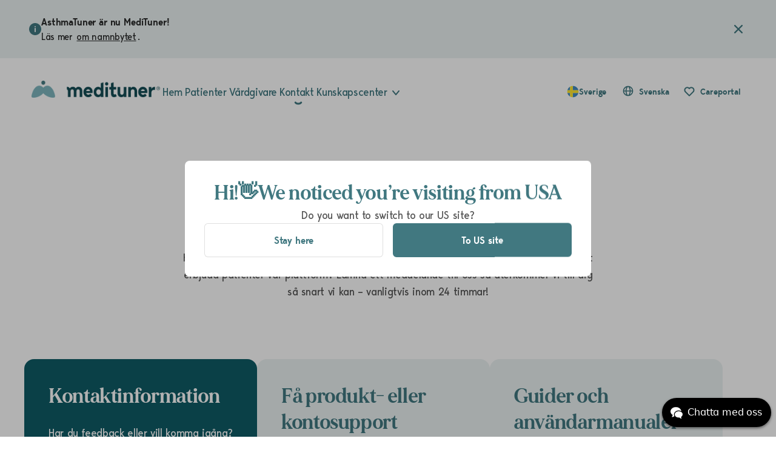

--- FILE ---
content_type: text/html; charset=UTF-8
request_url: https://medituner.com/se/contact/
body_size: 9546
content:

<!doctype html>
<html lang="en-US">

<head>
    <meta charset="UTF-8">
    <meta name="viewport" content="width=device-width, initial-scale=1">
    <title>Kontakt | Medituner Sweden</title>
    <meta name='robots' content='index, follow, max-image-preview:large, max-snippet:-1, max-video-preview:-1' />
	<style>img:is([sizes="auto" i], [sizes^="auto," i]) { contain-intrinsic-size: 3000px 1500px }</style>
	
	<!-- This site is optimized with the Yoast SEO plugin v26.4 - https://yoast.com/wordpress/plugins/seo/ -->
	<link rel="canonical" href="https://medituner.com/se/contact/" />
	<meta property="og:locale" content="sv_SE" />
	<meta property="og:type" content="article" />
	<meta property="og:title" content="Kontakt | Medituner Sweden" />
	<meta property="og:url" content="https://medituner.com/se/contact/" />
	<meta property="og:site_name" content="Medituner Sweden" />
	<meta property="article:publisher" content="https://www.facebook.com/AsthmaTuner/" />
	<meta property="article:modified_time" content="2024-10-14T14:42:06+00:00" />
	<meta property="og:image" content="https://medituner.com/headless/wp-content/uploads/sites/2/2024/02/DSC0777-scaled.jpg" />
	<meta property="og:image:width" content="2560" />
	<meta property="og:image:height" content="1706" />
	<meta property="og:image:type" content="image/jpeg" />
	<meta name="twitter:card" content="summary_large_image" />
	<script type="application/ld+json" class="yoast-schema-graph">{"@context":"https://schema.org","@graph":[{"@type":"WebPage","@id":"https://medituner.com/se/contact/","url":"https://medituner.com/se/contact/","name":"Kontakt | Medituner Sweden","isPartOf":{"@id":"https://medituner.com/se/#website"},"datePublished":"2023-12-19T10:15:57+00:00","dateModified":"2024-10-14T14:42:06+00:00","breadcrumb":{"@id":"https://medituner.com/se/contact/#breadcrumb"},"inLanguage":"sv-SE","potentialAction":[{"@type":"ReadAction","target":["https://medituner.com/se/contact/"]}]},{"@type":"BreadcrumbList","@id":"https://medituner.com/se/contact/#breadcrumb","itemListElement":[{"@type":"ListItem","position":1,"name":"Home","item":"https://medituner.com/se/"},{"@type":"ListItem","position":2,"name":"Kontakt"}]},{"@type":"WebSite","@id":"https://medituner.com/se/#website","url":"https://medituner.com/se/","name":"MediTuner","description":"Transforming respiratory care through digital innovation","publisher":{"@id":"https://medituner.com/se/#organization"},"potentialAction":[{"@type":"SearchAction","target":{"@type":"EntryPoint","urlTemplate":"https://medituner.com/se/?s={search_term_string}"},"query-input":{"@type":"PropertyValueSpecification","valueRequired":true,"valueName":"search_term_string"}}],"inLanguage":"sv-SE"},{"@type":"Organization","@id":"https://medituner.com/se/#organization","name":"MediTuner","url":"https://medituner.com/se/","logo":{"@type":"ImageObject","inLanguage":"sv-SE","@id":"https://medituner.com/se/#/schema/logo/image/","url":"https://medituner.com/headless/wp-content/uploads/sites/2/2024/01/logo.png","contentUrl":"https://medituner.com/headless/wp-content/uploads/sites/2/2024/01/logo.png","width":1024,"height":132,"caption":"MediTuner"},"image":{"@id":"https://medituner.com/se/#/schema/logo/image/"},"sameAs":["https://www.facebook.com/AsthmaTuner/","https://www.youtube.com/@asthmatuner601","https://www.linkedin.com/showcase/asthmatuner/?originalSubdomain=se","https://instagram.com/asthmatuner?igshid=1dyvwahc7d3js"]}]}</script>
	<!-- / Yoast SEO plugin. -->


<link rel='dns-prefetch' href='//static.addtoany.com' />
<link rel='dns-prefetch' href='//kit.fontawesome.com' />
<link rel='dns-prefetch' href='//cdnjs.cloudflare.com' />
<style id='classic-theme-styles-inline-css' type='text/css'>
/*! This file is auto-generated */
.wp-block-button__link{color:#fff;background-color:#32373c;border-radius:9999px;box-shadow:none;text-decoration:none;padding:calc(.667em + 2px) calc(1.333em + 2px);font-size:1.125em}.wp-block-file__button{background:#32373c;color:#fff;text-decoration:none}
</style>
<style id='safe-svg-svg-icon-style-inline-css' type='text/css'>
.safe-svg-cover{text-align:center}.safe-svg-cover .safe-svg-inside{display:inline-block;max-width:100%}.safe-svg-cover svg{fill:currentColor;height:100%;max-height:100%;max-width:100%;width:100%}

</style>
<style id='global-styles-inline-css' type='text/css'>
:root{--wp--preset--aspect-ratio--square: 1;--wp--preset--aspect-ratio--4-3: 4/3;--wp--preset--aspect-ratio--3-4: 3/4;--wp--preset--aspect-ratio--3-2: 3/2;--wp--preset--aspect-ratio--2-3: 2/3;--wp--preset--aspect-ratio--16-9: 16/9;--wp--preset--aspect-ratio--9-16: 9/16;--wp--preset--color--black: #000000;--wp--preset--color--cyan-bluish-gray: #abb8c3;--wp--preset--color--white: #ffffff;--wp--preset--color--pale-pink: #f78da7;--wp--preset--color--vivid-red: #cf2e2e;--wp--preset--color--luminous-vivid-orange: #ff6900;--wp--preset--color--luminous-vivid-amber: #fcb900;--wp--preset--color--light-green-cyan: #7bdcb5;--wp--preset--color--vivid-green-cyan: #00d084;--wp--preset--color--pale-cyan-blue: #8ed1fc;--wp--preset--color--vivid-cyan-blue: #0693e3;--wp--preset--color--vivid-purple: #9b51e0;--wp--preset--gradient--vivid-cyan-blue-to-vivid-purple: linear-gradient(135deg,rgba(6,147,227,1) 0%,rgb(155,81,224) 100%);--wp--preset--gradient--light-green-cyan-to-vivid-green-cyan: linear-gradient(135deg,rgb(122,220,180) 0%,rgb(0,208,130) 100%);--wp--preset--gradient--luminous-vivid-amber-to-luminous-vivid-orange: linear-gradient(135deg,rgba(252,185,0,1) 0%,rgba(255,105,0,1) 100%);--wp--preset--gradient--luminous-vivid-orange-to-vivid-red: linear-gradient(135deg,rgba(255,105,0,1) 0%,rgb(207,46,46) 100%);--wp--preset--gradient--very-light-gray-to-cyan-bluish-gray: linear-gradient(135deg,rgb(238,238,238) 0%,rgb(169,184,195) 100%);--wp--preset--gradient--cool-to-warm-spectrum: linear-gradient(135deg,rgb(74,234,220) 0%,rgb(151,120,209) 20%,rgb(207,42,186) 40%,rgb(238,44,130) 60%,rgb(251,105,98) 80%,rgb(254,248,76) 100%);--wp--preset--gradient--blush-light-purple: linear-gradient(135deg,rgb(255,206,236) 0%,rgb(152,150,240) 100%);--wp--preset--gradient--blush-bordeaux: linear-gradient(135deg,rgb(254,205,165) 0%,rgb(254,45,45) 50%,rgb(107,0,62) 100%);--wp--preset--gradient--luminous-dusk: linear-gradient(135deg,rgb(255,203,112) 0%,rgb(199,81,192) 50%,rgb(65,88,208) 100%);--wp--preset--gradient--pale-ocean: linear-gradient(135deg,rgb(255,245,203) 0%,rgb(182,227,212) 50%,rgb(51,167,181) 100%);--wp--preset--gradient--electric-grass: linear-gradient(135deg,rgb(202,248,128) 0%,rgb(113,206,126) 100%);--wp--preset--gradient--midnight: linear-gradient(135deg,rgb(2,3,129) 0%,rgb(40,116,252) 100%);--wp--preset--font-size--small: 13px;--wp--preset--font-size--medium: 20px;--wp--preset--font-size--large: 36px;--wp--preset--font-size--x-large: 42px;--wp--preset--spacing--20: 0.44rem;--wp--preset--spacing--30: 0.67rem;--wp--preset--spacing--40: 1rem;--wp--preset--spacing--50: 1.5rem;--wp--preset--spacing--60: 2.25rem;--wp--preset--spacing--70: 3.38rem;--wp--preset--spacing--80: 5.06rem;--wp--preset--shadow--natural: 6px 6px 9px rgba(0, 0, 0, 0.2);--wp--preset--shadow--deep: 12px 12px 50px rgba(0, 0, 0, 0.4);--wp--preset--shadow--sharp: 6px 6px 0px rgba(0, 0, 0, 0.2);--wp--preset--shadow--outlined: 6px 6px 0px -3px rgba(255, 255, 255, 1), 6px 6px rgba(0, 0, 0, 1);--wp--preset--shadow--crisp: 6px 6px 0px rgba(0, 0, 0, 1);}:where(.is-layout-flex){gap: 0.5em;}:where(.is-layout-grid){gap: 0.5em;}body .is-layout-flex{display: flex;}.is-layout-flex{flex-wrap: wrap;align-items: center;}.is-layout-flex > :is(*, div){margin: 0;}body .is-layout-grid{display: grid;}.is-layout-grid > :is(*, div){margin: 0;}:where(.wp-block-columns.is-layout-flex){gap: 2em;}:where(.wp-block-columns.is-layout-grid){gap: 2em;}:where(.wp-block-post-template.is-layout-flex){gap: 1.25em;}:where(.wp-block-post-template.is-layout-grid){gap: 1.25em;}.has-black-color{color: var(--wp--preset--color--black) !important;}.has-cyan-bluish-gray-color{color: var(--wp--preset--color--cyan-bluish-gray) !important;}.has-white-color{color: var(--wp--preset--color--white) !important;}.has-pale-pink-color{color: var(--wp--preset--color--pale-pink) !important;}.has-vivid-red-color{color: var(--wp--preset--color--vivid-red) !important;}.has-luminous-vivid-orange-color{color: var(--wp--preset--color--luminous-vivid-orange) !important;}.has-luminous-vivid-amber-color{color: var(--wp--preset--color--luminous-vivid-amber) !important;}.has-light-green-cyan-color{color: var(--wp--preset--color--light-green-cyan) !important;}.has-vivid-green-cyan-color{color: var(--wp--preset--color--vivid-green-cyan) !important;}.has-pale-cyan-blue-color{color: var(--wp--preset--color--pale-cyan-blue) !important;}.has-vivid-cyan-blue-color{color: var(--wp--preset--color--vivid-cyan-blue) !important;}.has-vivid-purple-color{color: var(--wp--preset--color--vivid-purple) !important;}.has-black-background-color{background-color: var(--wp--preset--color--black) !important;}.has-cyan-bluish-gray-background-color{background-color: var(--wp--preset--color--cyan-bluish-gray) !important;}.has-white-background-color{background-color: var(--wp--preset--color--white) !important;}.has-pale-pink-background-color{background-color: var(--wp--preset--color--pale-pink) !important;}.has-vivid-red-background-color{background-color: var(--wp--preset--color--vivid-red) !important;}.has-luminous-vivid-orange-background-color{background-color: var(--wp--preset--color--luminous-vivid-orange) !important;}.has-luminous-vivid-amber-background-color{background-color: var(--wp--preset--color--luminous-vivid-amber) !important;}.has-light-green-cyan-background-color{background-color: var(--wp--preset--color--light-green-cyan) !important;}.has-vivid-green-cyan-background-color{background-color: var(--wp--preset--color--vivid-green-cyan) !important;}.has-pale-cyan-blue-background-color{background-color: var(--wp--preset--color--pale-cyan-blue) !important;}.has-vivid-cyan-blue-background-color{background-color: var(--wp--preset--color--vivid-cyan-blue) !important;}.has-vivid-purple-background-color{background-color: var(--wp--preset--color--vivid-purple) !important;}.has-black-border-color{border-color: var(--wp--preset--color--black) !important;}.has-cyan-bluish-gray-border-color{border-color: var(--wp--preset--color--cyan-bluish-gray) !important;}.has-white-border-color{border-color: var(--wp--preset--color--white) !important;}.has-pale-pink-border-color{border-color: var(--wp--preset--color--pale-pink) !important;}.has-vivid-red-border-color{border-color: var(--wp--preset--color--vivid-red) !important;}.has-luminous-vivid-orange-border-color{border-color: var(--wp--preset--color--luminous-vivid-orange) !important;}.has-luminous-vivid-amber-border-color{border-color: var(--wp--preset--color--luminous-vivid-amber) !important;}.has-light-green-cyan-border-color{border-color: var(--wp--preset--color--light-green-cyan) !important;}.has-vivid-green-cyan-border-color{border-color: var(--wp--preset--color--vivid-green-cyan) !important;}.has-pale-cyan-blue-border-color{border-color: var(--wp--preset--color--pale-cyan-blue) !important;}.has-vivid-cyan-blue-border-color{border-color: var(--wp--preset--color--vivid-cyan-blue) !important;}.has-vivid-purple-border-color{border-color: var(--wp--preset--color--vivid-purple) !important;}.has-vivid-cyan-blue-to-vivid-purple-gradient-background{background: var(--wp--preset--gradient--vivid-cyan-blue-to-vivid-purple) !important;}.has-light-green-cyan-to-vivid-green-cyan-gradient-background{background: var(--wp--preset--gradient--light-green-cyan-to-vivid-green-cyan) !important;}.has-luminous-vivid-amber-to-luminous-vivid-orange-gradient-background{background: var(--wp--preset--gradient--luminous-vivid-amber-to-luminous-vivid-orange) !important;}.has-luminous-vivid-orange-to-vivid-red-gradient-background{background: var(--wp--preset--gradient--luminous-vivid-orange-to-vivid-red) !important;}.has-very-light-gray-to-cyan-bluish-gray-gradient-background{background: var(--wp--preset--gradient--very-light-gray-to-cyan-bluish-gray) !important;}.has-cool-to-warm-spectrum-gradient-background{background: var(--wp--preset--gradient--cool-to-warm-spectrum) !important;}.has-blush-light-purple-gradient-background{background: var(--wp--preset--gradient--blush-light-purple) !important;}.has-blush-bordeaux-gradient-background{background: var(--wp--preset--gradient--blush-bordeaux) !important;}.has-luminous-dusk-gradient-background{background: var(--wp--preset--gradient--luminous-dusk) !important;}.has-pale-ocean-gradient-background{background: var(--wp--preset--gradient--pale-ocean) !important;}.has-electric-grass-gradient-background{background: var(--wp--preset--gradient--electric-grass) !important;}.has-midnight-gradient-background{background: var(--wp--preset--gradient--midnight) !important;}.has-small-font-size{font-size: var(--wp--preset--font-size--small) !important;}.has-medium-font-size{font-size: var(--wp--preset--font-size--medium) !important;}.has-large-font-size{font-size: var(--wp--preset--font-size--large) !important;}.has-x-large-font-size{font-size: var(--wp--preset--font-size--x-large) !important;}
:where(.wp-block-post-template.is-layout-flex){gap: 1.25em;}:where(.wp-block-post-template.is-layout-grid){gap: 1.25em;}
:where(.wp-block-columns.is-layout-flex){gap: 2em;}:where(.wp-block-columns.is-layout-grid){gap: 2em;}
:root :where(.wp-block-pullquote){font-size: 1.5em;line-height: 1.6;}
</style>
<link rel='stylesheet' id='wpo_min-header-0-css' href='https://medituner.com/headless/wp-content/cache/wpo-minify/1767947169/assets/wpo-minify-header-1eda3036.min.css' type='text/css' media='all' />
<link rel='stylesheet' id='owl-css' href='https://cdnjs.cloudflare.com/ajax/libs/OwlCarousel2/2.3.4/assets/owl.carousel.min.css' type='text/css' media='all' />
<link rel='stylesheet' id='wpo_min-header-2-css' href='https://medituner.com/headless/wp-content/cache/wpo-minify/1767947169/assets/wpo-minify-header-6f6d1512.min.css' type='text/css' media='all' />
<script type="text/javascript" id="wpo_min-header-0-js-extra">
/* <![CDATA[ */
var wpml_cookies = {"wp-wpml_current_language":{"value":"sv","expires":1,"path":"\/"}};
var wpml_cookies = {"wp-wpml_current_language":{"value":"sv","expires":1,"path":"\/"}};
/* ]]> */
</script>
<script type="text/javascript" src="https://medituner.com/headless/wp-content/cache/wpo-minify/1767947169/assets/wpo-minify-header-52430684.min.js" id="wpo_min-header-0-js" defer="defer" data-wp-strategy="defer"></script>
<script type="text/javascript" id="addtoany-core-js-before">
/* <![CDATA[ */
window.a2a_config=window.a2a_config||{};a2a_config.callbacks=[];a2a_config.overlays=[];a2a_config.templates={};a2a_localize = {
	Share: "Dela",
	Save: "Spara",
	Subscribe: "Prenumerera",
	Email: "E-post",
	Bookmark: "Bokmärk",
	ShowAll: "Visa alla",
	ShowLess: "Visa färre",
	FindServices: "Hitta tjänst(er)",
	FindAnyServiceToAddTo: "Hitta direkt en tjänst att lägga till",
	PoweredBy: "Drivs av",
	ShareViaEmail: "Dela via e-post",
	SubscribeViaEmail: "Prenumerera via e-post",
	BookmarkInYourBrowser: "Lägg till som bokmärke i din webbläsare",
	BookmarkInstructions: "Tryck Ctrl+D eller \u2318+D för att lägga till denna sida som bokmärke",
	AddToYourFavorites: "Lägg till i dina favoriter",
	SendFromWebOrProgram: "Skicka från valfri e-postadress eller e-postprogram",
	EmailProgram: "E-postprogram",
	More: "Mer&#8230;",
	ThanksForSharing: "Tack för att du delar!",
	ThanksForFollowing: "Tack för att du följer!"
};

a2a_config.icon_color="transparent,#417880";
/* ]]> */
</script>
<script type="text/javascript" defer src="https://static.addtoany.com/menu/page.js" id="addtoany-core-js"></script>
<script type="text/javascript" src="https://medituner.com/headless/wp-content/cache/wpo-minify/1767947169/assets/wpo-minify-header-ad4c25af.min.js" id="wpo_min-header-2-js"></script>
<link rel="https://api.w.org/" href="https://medituner.com/se/wp-json/" /><link rel="alternate" title="JSON" type="application/json" href="https://medituner.com/se/wp-json/wp/v2/pages/526" /><link rel="EditURI" type="application/rsd+xml" title="RSD" href="https://medituner.com/se/xmlrpc.php?rsd" />
<meta name="generator" content="WordPress 6.8.3" />
<link rel='shortlink' href='https://medituner.com/se/?p=526' />
<link rel="alternate" title="oEmbed (JSON)" type="application/json+oembed" href="https://medituner.com/se/wp-json/oembed/1.0/embed?url=https%3A%2F%2Fmedituner.com%2Fse%2Fcontact%2F" />
<link rel="alternate" title="oEmbed (XML)" type="text/xml+oembed" href="https://medituner.com/se/wp-json/oembed/1.0/embed?url=https%3A%2F%2Fmedituner.com%2Fse%2Fcontact%2F&#038;format=xml" />
<meta name="generator" content="WPML ver:4.8.6 stt:1,50;" />
<link rel="icon" href="https://medituner.com/headless/wp-content/uploads/sites/2/2024/01/cropped-favicon-medituner-32x32.png" sizes="32x32" />
<link rel="icon" href="https://medituner.com/headless/wp-content/uploads/sites/2/2024/01/cropped-favicon-medituner-192x192.png" sizes="192x192" />
<link rel="apple-touch-icon" href="https://medituner.com/headless/wp-content/uploads/sites/2/2024/01/cropped-favicon-medituner-180x180.png" />
<meta name="msapplication-TileImage" content="https://medituner.com/headless/wp-content/uploads/sites/2/2024/01/cropped-favicon-medituner-270x270.png" />
		<style type="text/css" id="wp-custom-css">
			.max-width-1200 {
	max-width: 1200px;
	margin: auto;
	padding: 0px 24px;
}

.max-width-1200 h3 {
	font-family: "MADE Mirage";
	color: var(--Text-text-brand, #417880);
	font-weight: 700;
	line-height: 137.5%;
	font-feature-settings: 'salt' on, 'clig' off, 'liga' off;
	font-style: normal;
	}

.wp-block-quote p {
	background-color: #E4F2F2;
	font-size: 22px;
	font-style: normal;
	line-height: 160%;
	color: var(--Text-text-brand, #417880);
	display: inline;
}

ul.wp-block-list {
	list-style-position: outside;
	padding-left: 40px;
}
ul.wp-block-list li {
	margin-bottom: 16px;
}
li::marker {
  color: var(--Text-text-brand, #417880);
}
.tip-box {
	background-color: #ACDEE5;
	padding: 16px;
	border-radius: 12px;
	color: #0F5C66;
}
p a {
	text-decoration: underline;
}
p a:hover {
	text-decoration: none;
}
a.l-sidebar__list-item:hover {
	text-decoration: underline;
}
.section-hero p, .section-hero-image {
	font-size: 20px;
	line-height: 160%;
}		</style>
		
            <!-- Google Tag Manager -->
        <script>
            (function(w, d, s, l, i) {
                w[l] = w[l] || [];
                w[l].push({
                    'gtm.start': new Date().getTime(),
                    event: 'gtm.js'
                });
                var f = d.getElementsByTagName(s)[0],
                    j = d.createElement(s),
                    dl = l != 'dataLayer' ? '&l=' + l : '';
                j.async = true;
                j.src =
                    'https://www.googletagmanager.com/gtm.js?id=' + i + dl;
                f.parentNode.insertBefore(j, f);
            })(window, document, 'script', 'dataLayer', 'GTM-WPC95D8C');
        </script>
        <!-- End Google Tag Manager -->
                
        </head>

<body class="wp-singular page-template-default page page-id-526 wp-theme-medituner">
            <!-- Google Tag Manager (noscript) -->
        <noscript><iframe src="https://www.googletagmanager.com/ns.html?id=GTM-WPC95D8C" height="0" width="0" style="display:none;visibility:hidden"></iframe></noscript>
        <!-- End Google Tag Manager (noscript) -->
    
    <header>
        <div class="container">
            <a href="https://medituner.com/se/">
                                    <img class="logo" src="https://medituner.com/headless/wp-content/uploads/sites/2/2024/01/logo.png" alt="">
                                                    <img class="logo-mob" src="https://medituner.com/headless/wp-content/uploads/sites/2/2024/01/favicon-medituner.png" alt="">
                            </a>
            <nav>
                <ul class="main-menu">
                    <li><a href="https://medituner.com/se/">Hem</a></li><li><a href="https://medituner.com/se/patients/">Patienter</a></li><li><a href="https://medituner.com/se/clinicians/">Vårdgivare</a></li><li><a href="https://medituner.com/se/contact/">Kontakt</a></li>                    <li class="dropdown submenu">
                        <a href="#">Kunskapscenter</a>
                        <div class="resources">
                            <ul class="help">                    <li>
                        <a href="/se/help-center">
                                                            <img src="https://medituner.com/headless/wp-content/uploads/sites/2/2024/01/Hugging-Face.svg" alt="">
                                                        <div>
                                <p class="title">Hjälp</p>
                                <p class="text">Utforska hjälpguider eller skicka en supportförfrågan</p>
                            </div>
                        </a>
                    </li>
                                <li>
                        <a href="/se/news">
                                                            <img src="https://medituner.com/headless/wp-content/uploads/sites/2/2024/01/Earth.svg" alt="">
                                                        <div>
                                <p class="title">Nyheter</p>
                                <p class="text">Läs om nya riktlinjer, partnerskap och event</p>
                            </div>
                        </a>
                    </li>
                                <li>
                        <a href="/se/educational">
                                                            <img src="https://medituner.com/headless/wp-content/uploads/sites/2/2024/12/Lungs-1.png" alt="">
                                                        <div>
                                <p class="title">Kunskapsartiklar</p>
                                <p class="text">Lär dig mer om astma och KOL med våra lättlästa artiklar</p>
                            </div>
                        </a>
                    </li>
                                <li>
                        <a href="/se/evidence">
                                                            <img src="https://medituner.com/headless/wp-content/uploads/sites/2/2024/01/Diamond.svg" alt="">
                                                        <div>
                                <p class="title">Forskning</p>
                                <p class="text">Grotta ner dig i forskningen bakom våra verktyg</p>
                            </div>
                        </a>
                    </li>
            </ul>                            <a class="post" href="/se/news/new-tool-for-discussing-adherence-to-treatment">
                    <div class="img">
                        <img src="https://medituner.com/headless/wp-content/uploads/sites/4/2025/06/adherence.png" alt="Nytt verktyg för att underlätta samtal om följsamhet">
                    </div>
                    <div class="content">
                        <p class="date">23 June 2025</p>
                        <p class="title">Nytt verktyg för att underlätta samtal om följsamhet</p>
                    </div>
                </a>
                    </div>
        </li>
        </ul>
        <div class="nav-additional">
            <div class="region">
                
                     <a class="current" href="#" data-region="/se">
                        <div class="flag">
                            <img src="https://medituner.com/headless/wp-content/themes/medituner/img/menu-se.svg">
                            <span>Sverige</span>
                        </div>
                    </a>
                    <div class="switcher">
                        <div class="select"><a data-region="/us" class="flag" href="/us">
					<img src="https://medituner.com/headless/wp-content/themes/medituner/img/menu-us.svg">
                    <span>USA</span>
                </a><a data-region="/no" class="flag" href="/no">
					<img src="https://medituner.com/headless/wp-content/themes/medituner/img/menu-no.svg">
                    <span>Norge</span>
                </a></div>
                    </div>            </div>
            <div class="language">
                
<div class="wpml-ls-statics-shortcode_actions wpml-ls wpml-ls-legacy-dropdown-click js-wpml-ls-legacy-dropdown-click">
	<ul role="menu">

		<li class="wpml-ls-slot-shortcode_actions wpml-ls-item wpml-ls-item-sv wpml-ls-current-language wpml-ls-last-item wpml-ls-item-legacy-dropdown-click" role="none">

			<a href="#" class="js-wpml-ls-item-toggle wpml-ls-item-toggle" role="menuitem" title="Byt till Svenska">
                <span class="wpml-ls-native" role="menuitem">Svenska</span></a>

			<ul class="js-wpml-ls-sub-menu wpml-ls-sub-menu" role="menu">
				
					<li class="wpml-ls-slot-shortcode_actions wpml-ls-item wpml-ls-item-en wpml-ls-first-item" role="none">
						<a href="https://medituner.com/se/en/contact/" class="wpml-ls-link" role="menuitem" aria-label="Byt till English" title="Byt till English">
                            <span class="wpml-ls-native" lang="en">English</span></a>
					</li>

							</ul>

		</li>

	</ul>
</div>
            </div>
            <a class="careportal" href="https://careportal.asthmatuner.com/" target="_blank">Careportal</a>
        </div>
        </nav>
        <button class="button_menu_mobile" aria-label="Open menu"></button>
        </div>
    </header>
    <main>
<section class="section-contacts">
    <div class="container">
        <h1>Kontakta oss</h1>
        <p class="subtitle">Har du tankar om våra produkter? Vill du börja använda dem själv eller samarbeta för att erbjuda patienter vår plattform? Lämna ett meddelande till oss så återkommer vi till dig så snart vi kan – vanligtvis inom 24 timmar!</p>

        <div class="contact-wrapper">
            <div class="contacts">
                <h2>Kontaktinformation</h2>
                <p class="subtitle">Har du feedback eller vill komma igång? Hör av dig!</p>
                <p><a class="contact" target="_blank" href="mailto:info@medituner.com"><img decoding="async" src="https://medituner.com/headless/wp-content/uploads/sites/2/2024/01/email.svg" alt=""><span>info@medituner.com</span></a></p>
            </div>

                            <div class="info">
                    <h2>Få produkt- eller kontosupport</h2>
                    <p>Kontakta vår tekniska support om du har frågor om spirometern, ditt konto eller problem med att använda appen eller Careportal.</p>

                                            <a class="button" href="/se/get-support">Kontakta support</a>
                                    </div>
                            <div class="info">
                    <h2>Guider och användarmanualer</h2>
                    <p>Se våra guider och manualer för att få svar på vanliga frågor om våra produkter och hur de fungerar.</p>

                                            <a class="button" href="/se/help-center">Hjälpcenter</a>
                                    </div>
                    </div>
    </div>
</section>

<section class="section-collaboration">
    <div class="container">
        <h2>MediTuner i samarbete med Karolinska Institutet</h2>
        <div class="bg">
                            <img decoding="async" src="https://medituner.com/headless/wp-content/uploads/sites/2/2023/12/Karolinska-Institutet-photo.jpg" alt="">
                    </div>
        <p>MediTuner grundades 2014 av två specialister på luftvägssjukdomar och är dedikerat till nyskapande egenvårdssystem och hemdiagnostik för lungsjukdomar. Vårt mål: Ge patienter möjlighet att leva symtomfria liv.</p>
        <a class="button" href="/se/about">Om oss</a>
    </div>
</section></main>
<footer>
    <div class="container-footer-main">
        <div class="help">
            <h2>Hur kan vi hjälpa dig?</h2>
                            <a class="button button-white" href="/se/contact">Kontakta oss</a>
                            <a class="button button-white" href="/se/help-center">Hjälpcenter</a>
                    </div>
        <div class="menu">
            <div class="patients">
                <a class="title" href="/se/patients">Patienter →</a><ul><li><a href="https://medituner.com/se/patients/get-started/">Kom igång</a></li><li><a href="https://medituner.com/se/patients/asthma/">Astma</a></li><li><a href="https://medituner.com/se/patients/supporting-a-loved-one/">Stötta en närstående</a></li><li><a href="https://medituner.com/se/patients/other-respiratory-diseases/">Andra lungsjukdomar</a></li></ul>            </div>
            <div class="clinicians">
                <a class="title" href="/se/clinicians">Vårdgivare →</a><ul><li><a href="/se/clinicians/#our_solutions">Våra verktyg</a></li><li><a href="https://careportal.asthmatuner.com/">Careportal</a></li></ul>            </div>
            <div class="medituner">
                <p class="title">MediTuner</p><ul><li><a href="https://medituner.com/se/home/about/">About</a></li><li><a href="https://medituner.com/se/news/">Nyheter</a></li><li><a href="https://medituner.com/se/home/terms-of-use/">Användarvillkor</a></li><li><a href="https://medituner.com/se/home/privacy-policy/">Personuppgiftspolicy</a></li><li class="socials"><a target="_blank" href="https://www.linkedin.com/showcase/asthmatuner/?originalSubdomain=se" aria-label="LinkedIn"><img src="https://medituner.com/headless/wp-content/uploads/sites/2/2024/01/linkedin.svg" alt="LinkedIn"></a><a target="_blank" href="https://www.facebook.com/AsthmaTuner/" aria-label="Facebook"><img src="https://medituner.com/headless/wp-content/uploads/sites/2/2024/01/facebook.svg" alt="Facebook"></a><a target="_blank" href="https://instagram.com/asthmatuner?igshid=1dyvwahc7d3js" aria-label="Instagram"><img src="https://medituner.com/headless/wp-content/uploads/sites/2/2024/01/instagram.svg" alt="Instagram"></a><a target="_blank" href="https://www.youtube.com/@asthmatuner601" aria-label="YouTube"><img src="https://medituner.com/headless/wp-content/uploads/sites/2/2024/01/youtube.svg" alt="YouTube"></a></li></ul>            </div>
        </div>
    </div>
    <div class="container-footer-additional">
        <div class="apps">
            <a class="appstore" href="https://apps.apple.com/se/app/asthmatuner/id1353823931" aria-label="App Store">
                <img src="https://medituner.com/headless/wp-content/themes/medituner/img/app-store.svg" alt="App Store">
            </a>
            <a class="gplay" href="https://play.google.com/store/apps/details?id=se.medituner.asthmatuner&hl=sv" aria-label="Google Play">
                <img src="https://medituner.com/headless/wp-content/themes/medituner/img/google-play.svg" alt="Google Play">
            </a>
        </div>
                    <a class="logo" href="https://medituner.com/se/">
                <img class="logo" src="https://medituner.com/headless/wp-content/uploads/sites/2/2024/01/footer_logo.svg" alt="">
            </a>
                <div class="nav-additional">
            <div class="region">
                
                     <a class="current" href="#" data-region="/se">
                        <div class="flag">
                            <img src="https://medituner.com/headless/wp-content/themes/medituner/img/menu-se.svg">
                            <span>Sverige</span>
                        </div>
                    </a>
                    <div class="switcher">
                        <div class="select"><a data-region="/us" class="flag" href="/us">
					<img src="https://medituner.com/headless/wp-content/themes/medituner/img/menu-us.svg">
                    <span>USA</span>
                </a><a data-region="/no" class="flag" href="/no">
					<img src="https://medituner.com/headless/wp-content/themes/medituner/img/menu-no.svg">
                    <span>Norge</span>
                </a></div>
                    </div>            </div>
            <div class="language">
                
<div class="wpml-ls-statics-shortcode_actions wpml-ls wpml-ls-legacy-dropdown-click js-wpml-ls-legacy-dropdown-click">
	<ul role="menu">

		<li class="wpml-ls-slot-shortcode_actions wpml-ls-item wpml-ls-item-sv wpml-ls-current-language wpml-ls-last-item wpml-ls-item-legacy-dropdown-click" role="none">

			<a href="#" class="js-wpml-ls-item-toggle wpml-ls-item-toggle" role="menuitem" title="Byt till Svenska">
                <span class="wpml-ls-native" role="menuitem">Svenska</span></a>

			<ul class="js-wpml-ls-sub-menu wpml-ls-sub-menu" role="menu">
				
					<li class="wpml-ls-slot-shortcode_actions wpml-ls-item wpml-ls-item-en wpml-ls-first-item" role="none">
						<a href="https://medituner.com/se/en/contact/" class="wpml-ls-link" role="menuitem" aria-label="Byt till English" title="Byt till English">
                            <span class="wpml-ls-native" lang="en">English</span></a>
					</li>

							</ul>

		</li>

	</ul>
</div>
            </div>
        </div>
    </div>
</footer>
    <script>
  (function (w) {
    w.$kundo_chat = w.$kundo_chat || {};
    w.$kundo_chat.custom_texts = {
      START_TEXT: 'Chatta med oss',
    };
  }(this));
</script>
<script src="https://static-chat.kundo.se/chat-js/org/1766/widget.js" async defer></script><script type="speculationrules">
{"prefetch":[{"source":"document","where":{"and":[{"href_matches":"\/se\/*"},{"not":{"href_matches":["\/se\/wp-*.php","\/se\/wp-admin\/*","\/headless\/wp-content\/uploads\/sites\/2\/*","\/headless\/wp-content\/*","\/headless\/wp-content\/plugins\/*","\/headless\/wp-content\/themes\/medituner\/*","\/se\/*\\?(.+)"]}},{"not":{"selector_matches":"a[rel~=\"nofollow\"]"}},{"not":{"selector_matches":".no-prefetch, .no-prefetch a"}}]},"eagerness":"conservative"}]}
</script>
		<script type="text/javascript">
			function dnd_cf7_generateUUIDv4() {
				const bytes = new Uint8Array(16);
				crypto.getRandomValues(bytes);
				bytes[6] = (bytes[6] & 0x0f) | 0x40; // version 4
				bytes[8] = (bytes[8] & 0x3f) | 0x80; // variant 10
				const hex = Array.from(bytes, b => b.toString(16).padStart(2, "0")).join("");
				return hex.replace(/^(.{8})(.{4})(.{4})(.{4})(.{12})$/, "$1-$2-$3-$4-$5");
			}

			document.addEventListener("DOMContentLoaded", function() {
				if ( ! document.cookie.includes("wpcf7_guest_user_id")) {
					document.cookie = "wpcf7_guest_user_id=" + dnd_cf7_generateUUIDv4() + "; path=/; max-age=" + (12 * 3600) + "; samesite=Lax";
				}
			});
		</script>
		<script type="text/javascript" src="https://medituner.com/headless/wp-content/cache/wpo-minify/1767947169/assets/wpo-minify-footer-c88009a8.min.js" id="wpo_min-footer-0-js"></script>
<script type="text/javascript" src="https://medituner.com/headless/wp-content/plugins/contact-form-7/includes/swv/js/index.js" id="swv-js"></script>
<script type="text/javascript" id="contact-form-7-js-translations">
/* <![CDATA[ */
( function( domain, translations ) {
	var localeData = translations.locale_data[ domain ] || translations.locale_data.messages;
	localeData[""].domain = domain;
	wp.i18n.setLocaleData( localeData, domain );
} )( "contact-form-7", {"translation-revision-date":"2025-08-26 21:48:02+0000","generator":"GlotPress\/4.0.3","domain":"messages","locale_data":{"messages":{"":{"domain":"messages","plural-forms":"nplurals=2; plural=n != 1;","lang":"sv_SE"},"This contact form is placed in the wrong place.":["Detta kontaktformul\u00e4r \u00e4r placerat p\u00e5 fel st\u00e4lle."],"Error:":["Fel:"]}},"comment":{"reference":"includes\/js\/index.js"}} );
/* ]]> */
</script>
<script type="text/javascript" id="contact-form-7-js-before">
/* <![CDATA[ */
var wpcf7 = {
    "api": {
        "root": "https:\/\/medituner.com\/se\/wp-json\/",
        "namespace": "contact-form-7\/v1"
    },
    "cached": 1
};
/* ]]> */
</script>
<script type="text/javascript" src="https://medituner.com/headless/wp-content/plugins/contact-form-7/includes/js/index.js" id="contact-form-7-js"></script>
<script type="text/javascript" id="codedropz-uploader-js-extra">
/* <![CDATA[ */
var dnd_cf7_uploader = {"ajax_url":"https:\/\/medituner.com\/se\/wp-admin\/admin-ajax.php","ajax_nonce":"0055a6749e","drag_n_drop_upload":{"tag":"h3","text":"Drag & Drop Files Here","or_separator":"or","browse":"Browse Files","server_max_error":"The uploaded file exceeds the maximum upload size of your server.","large_file":"Uploaded file is too large","inavalid_type":"Uploaded file is not allowed for file type","max_file_limit":"Note : Some of the files are not uploaded ( Only %count% files allowed )","required":"This field is required.","delete":{"text":"deleting","title":"Remove"}},"dnd_text_counter":"of","disable_btn":""};
/* ]]> */
</script>
<script type="text/javascript" src="https://medituner.com/headless/wp-content/plugins/drag-and-drop-multiple-file-upload-contact-form-7/assets/js/codedropz-uploader-min.js" id="codedropz-uploader-js"></script>
<script type="text/javascript" src="https://kit.fontawesome.com/dd681643df.js" id="font-awesome-js"></script>
<script type="text/javascript" src="https://cdnjs.cloudflare.com/ajax/libs/OwlCarousel2/2.3.4/owl.carousel.min.js" id="owl-js"></script>
<script type="text/javascript" id="wpo_min-footer-6-js-extra">
/* <![CDATA[ */
var bannerData = {"ajaxUrl":"https:\/\/medituner.com\/se\/wp-admin\/admin-ajax.php","action":"get_banner","region":"se","show_banner":"1","title_renaming":"AsthmaTuner \u00e4r nu MediTuner!","text_renaming":"<p>L\u00e4s mer <a href=\"https:\/\/medituner.com\/se\/news\/asthmatuner-becomes-medituner-enabling-us-to-support-even-more-people-2\/\">om namnbytet<\/a>.<\/p>\n","button_text_renaming":"","button_link_renaming":""};
/* ]]> */
</script>
<script type="text/javascript" src="https://medituner.com/headless/wp-content/cache/wpo-minify/1767947169/assets/wpo-minify-footer-664e0762.min.js" id="wpo_min-footer-6-js"></script>
<script type="text/javascript" src="https://www.google.com/recaptcha/api.js?render=6LfNebApAAAAAEtfri9HOUZf-RXId8eS8M6DP5wA&amp;ver=3.0" id="google-recaptcha-js"></script>
<script type="text/javascript" src="https://medituner.com/headless/wp-content/cache/wpo-minify/1767947169/assets/wpo-minify-footer-52d50689.min.js" id="wpo_min-footer-8-js"></script>
<script type="text/javascript" id="wpcf7-recaptcha-js-before">
/* <![CDATA[ */
var wpcf7_recaptcha = {
    "sitekey": "6LfNebApAAAAAEtfri9HOUZf-RXId8eS8M6DP5wA",
    "actions": {
        "homepage": "homepage",
        "contactform": "contactform"
    }
};
/* ]]> */
</script>
<script type="text/javascript" src="https://medituner.com/headless/wp-content/plugins/contact-form-7/modules/recaptcha/index.js" id="wpcf7-recaptcha-js"></script>
</body>

</html>

--- FILE ---
content_type: text/html; charset=utf-8
request_url: https://www.google.com/recaptcha/api2/anchor?ar=1&k=6LfNebApAAAAAEtfri9HOUZf-RXId8eS8M6DP5wA&co=aHR0cHM6Ly9tZWRpdHVuZXIuY29tOjQ0Mw..&hl=en&v=PoyoqOPhxBO7pBk68S4YbpHZ&size=invisible&anchor-ms=20000&execute-ms=30000&cb=dbgwclhqvtkj
body_size: 48515
content:
<!DOCTYPE HTML><html dir="ltr" lang="en"><head><meta http-equiv="Content-Type" content="text/html; charset=UTF-8">
<meta http-equiv="X-UA-Compatible" content="IE=edge">
<title>reCAPTCHA</title>
<style type="text/css">
/* cyrillic-ext */
@font-face {
  font-family: 'Roboto';
  font-style: normal;
  font-weight: 400;
  font-stretch: 100%;
  src: url(//fonts.gstatic.com/s/roboto/v48/KFO7CnqEu92Fr1ME7kSn66aGLdTylUAMa3GUBHMdazTgWw.woff2) format('woff2');
  unicode-range: U+0460-052F, U+1C80-1C8A, U+20B4, U+2DE0-2DFF, U+A640-A69F, U+FE2E-FE2F;
}
/* cyrillic */
@font-face {
  font-family: 'Roboto';
  font-style: normal;
  font-weight: 400;
  font-stretch: 100%;
  src: url(//fonts.gstatic.com/s/roboto/v48/KFO7CnqEu92Fr1ME7kSn66aGLdTylUAMa3iUBHMdazTgWw.woff2) format('woff2');
  unicode-range: U+0301, U+0400-045F, U+0490-0491, U+04B0-04B1, U+2116;
}
/* greek-ext */
@font-face {
  font-family: 'Roboto';
  font-style: normal;
  font-weight: 400;
  font-stretch: 100%;
  src: url(//fonts.gstatic.com/s/roboto/v48/KFO7CnqEu92Fr1ME7kSn66aGLdTylUAMa3CUBHMdazTgWw.woff2) format('woff2');
  unicode-range: U+1F00-1FFF;
}
/* greek */
@font-face {
  font-family: 'Roboto';
  font-style: normal;
  font-weight: 400;
  font-stretch: 100%;
  src: url(//fonts.gstatic.com/s/roboto/v48/KFO7CnqEu92Fr1ME7kSn66aGLdTylUAMa3-UBHMdazTgWw.woff2) format('woff2');
  unicode-range: U+0370-0377, U+037A-037F, U+0384-038A, U+038C, U+038E-03A1, U+03A3-03FF;
}
/* math */
@font-face {
  font-family: 'Roboto';
  font-style: normal;
  font-weight: 400;
  font-stretch: 100%;
  src: url(//fonts.gstatic.com/s/roboto/v48/KFO7CnqEu92Fr1ME7kSn66aGLdTylUAMawCUBHMdazTgWw.woff2) format('woff2');
  unicode-range: U+0302-0303, U+0305, U+0307-0308, U+0310, U+0312, U+0315, U+031A, U+0326-0327, U+032C, U+032F-0330, U+0332-0333, U+0338, U+033A, U+0346, U+034D, U+0391-03A1, U+03A3-03A9, U+03B1-03C9, U+03D1, U+03D5-03D6, U+03F0-03F1, U+03F4-03F5, U+2016-2017, U+2034-2038, U+203C, U+2040, U+2043, U+2047, U+2050, U+2057, U+205F, U+2070-2071, U+2074-208E, U+2090-209C, U+20D0-20DC, U+20E1, U+20E5-20EF, U+2100-2112, U+2114-2115, U+2117-2121, U+2123-214F, U+2190, U+2192, U+2194-21AE, U+21B0-21E5, U+21F1-21F2, U+21F4-2211, U+2213-2214, U+2216-22FF, U+2308-230B, U+2310, U+2319, U+231C-2321, U+2336-237A, U+237C, U+2395, U+239B-23B7, U+23D0, U+23DC-23E1, U+2474-2475, U+25AF, U+25B3, U+25B7, U+25BD, U+25C1, U+25CA, U+25CC, U+25FB, U+266D-266F, U+27C0-27FF, U+2900-2AFF, U+2B0E-2B11, U+2B30-2B4C, U+2BFE, U+3030, U+FF5B, U+FF5D, U+1D400-1D7FF, U+1EE00-1EEFF;
}
/* symbols */
@font-face {
  font-family: 'Roboto';
  font-style: normal;
  font-weight: 400;
  font-stretch: 100%;
  src: url(//fonts.gstatic.com/s/roboto/v48/KFO7CnqEu92Fr1ME7kSn66aGLdTylUAMaxKUBHMdazTgWw.woff2) format('woff2');
  unicode-range: U+0001-000C, U+000E-001F, U+007F-009F, U+20DD-20E0, U+20E2-20E4, U+2150-218F, U+2190, U+2192, U+2194-2199, U+21AF, U+21E6-21F0, U+21F3, U+2218-2219, U+2299, U+22C4-22C6, U+2300-243F, U+2440-244A, U+2460-24FF, U+25A0-27BF, U+2800-28FF, U+2921-2922, U+2981, U+29BF, U+29EB, U+2B00-2BFF, U+4DC0-4DFF, U+FFF9-FFFB, U+10140-1018E, U+10190-1019C, U+101A0, U+101D0-101FD, U+102E0-102FB, U+10E60-10E7E, U+1D2C0-1D2D3, U+1D2E0-1D37F, U+1F000-1F0FF, U+1F100-1F1AD, U+1F1E6-1F1FF, U+1F30D-1F30F, U+1F315, U+1F31C, U+1F31E, U+1F320-1F32C, U+1F336, U+1F378, U+1F37D, U+1F382, U+1F393-1F39F, U+1F3A7-1F3A8, U+1F3AC-1F3AF, U+1F3C2, U+1F3C4-1F3C6, U+1F3CA-1F3CE, U+1F3D4-1F3E0, U+1F3ED, U+1F3F1-1F3F3, U+1F3F5-1F3F7, U+1F408, U+1F415, U+1F41F, U+1F426, U+1F43F, U+1F441-1F442, U+1F444, U+1F446-1F449, U+1F44C-1F44E, U+1F453, U+1F46A, U+1F47D, U+1F4A3, U+1F4B0, U+1F4B3, U+1F4B9, U+1F4BB, U+1F4BF, U+1F4C8-1F4CB, U+1F4D6, U+1F4DA, U+1F4DF, U+1F4E3-1F4E6, U+1F4EA-1F4ED, U+1F4F7, U+1F4F9-1F4FB, U+1F4FD-1F4FE, U+1F503, U+1F507-1F50B, U+1F50D, U+1F512-1F513, U+1F53E-1F54A, U+1F54F-1F5FA, U+1F610, U+1F650-1F67F, U+1F687, U+1F68D, U+1F691, U+1F694, U+1F698, U+1F6AD, U+1F6B2, U+1F6B9-1F6BA, U+1F6BC, U+1F6C6-1F6CF, U+1F6D3-1F6D7, U+1F6E0-1F6EA, U+1F6F0-1F6F3, U+1F6F7-1F6FC, U+1F700-1F7FF, U+1F800-1F80B, U+1F810-1F847, U+1F850-1F859, U+1F860-1F887, U+1F890-1F8AD, U+1F8B0-1F8BB, U+1F8C0-1F8C1, U+1F900-1F90B, U+1F93B, U+1F946, U+1F984, U+1F996, U+1F9E9, U+1FA00-1FA6F, U+1FA70-1FA7C, U+1FA80-1FA89, U+1FA8F-1FAC6, U+1FACE-1FADC, U+1FADF-1FAE9, U+1FAF0-1FAF8, U+1FB00-1FBFF;
}
/* vietnamese */
@font-face {
  font-family: 'Roboto';
  font-style: normal;
  font-weight: 400;
  font-stretch: 100%;
  src: url(//fonts.gstatic.com/s/roboto/v48/KFO7CnqEu92Fr1ME7kSn66aGLdTylUAMa3OUBHMdazTgWw.woff2) format('woff2');
  unicode-range: U+0102-0103, U+0110-0111, U+0128-0129, U+0168-0169, U+01A0-01A1, U+01AF-01B0, U+0300-0301, U+0303-0304, U+0308-0309, U+0323, U+0329, U+1EA0-1EF9, U+20AB;
}
/* latin-ext */
@font-face {
  font-family: 'Roboto';
  font-style: normal;
  font-weight: 400;
  font-stretch: 100%;
  src: url(//fonts.gstatic.com/s/roboto/v48/KFO7CnqEu92Fr1ME7kSn66aGLdTylUAMa3KUBHMdazTgWw.woff2) format('woff2');
  unicode-range: U+0100-02BA, U+02BD-02C5, U+02C7-02CC, U+02CE-02D7, U+02DD-02FF, U+0304, U+0308, U+0329, U+1D00-1DBF, U+1E00-1E9F, U+1EF2-1EFF, U+2020, U+20A0-20AB, U+20AD-20C0, U+2113, U+2C60-2C7F, U+A720-A7FF;
}
/* latin */
@font-face {
  font-family: 'Roboto';
  font-style: normal;
  font-weight: 400;
  font-stretch: 100%;
  src: url(//fonts.gstatic.com/s/roboto/v48/KFO7CnqEu92Fr1ME7kSn66aGLdTylUAMa3yUBHMdazQ.woff2) format('woff2');
  unicode-range: U+0000-00FF, U+0131, U+0152-0153, U+02BB-02BC, U+02C6, U+02DA, U+02DC, U+0304, U+0308, U+0329, U+2000-206F, U+20AC, U+2122, U+2191, U+2193, U+2212, U+2215, U+FEFF, U+FFFD;
}
/* cyrillic-ext */
@font-face {
  font-family: 'Roboto';
  font-style: normal;
  font-weight: 500;
  font-stretch: 100%;
  src: url(//fonts.gstatic.com/s/roboto/v48/KFO7CnqEu92Fr1ME7kSn66aGLdTylUAMa3GUBHMdazTgWw.woff2) format('woff2');
  unicode-range: U+0460-052F, U+1C80-1C8A, U+20B4, U+2DE0-2DFF, U+A640-A69F, U+FE2E-FE2F;
}
/* cyrillic */
@font-face {
  font-family: 'Roboto';
  font-style: normal;
  font-weight: 500;
  font-stretch: 100%;
  src: url(//fonts.gstatic.com/s/roboto/v48/KFO7CnqEu92Fr1ME7kSn66aGLdTylUAMa3iUBHMdazTgWw.woff2) format('woff2');
  unicode-range: U+0301, U+0400-045F, U+0490-0491, U+04B0-04B1, U+2116;
}
/* greek-ext */
@font-face {
  font-family: 'Roboto';
  font-style: normal;
  font-weight: 500;
  font-stretch: 100%;
  src: url(//fonts.gstatic.com/s/roboto/v48/KFO7CnqEu92Fr1ME7kSn66aGLdTylUAMa3CUBHMdazTgWw.woff2) format('woff2');
  unicode-range: U+1F00-1FFF;
}
/* greek */
@font-face {
  font-family: 'Roboto';
  font-style: normal;
  font-weight: 500;
  font-stretch: 100%;
  src: url(//fonts.gstatic.com/s/roboto/v48/KFO7CnqEu92Fr1ME7kSn66aGLdTylUAMa3-UBHMdazTgWw.woff2) format('woff2');
  unicode-range: U+0370-0377, U+037A-037F, U+0384-038A, U+038C, U+038E-03A1, U+03A3-03FF;
}
/* math */
@font-face {
  font-family: 'Roboto';
  font-style: normal;
  font-weight: 500;
  font-stretch: 100%;
  src: url(//fonts.gstatic.com/s/roboto/v48/KFO7CnqEu92Fr1ME7kSn66aGLdTylUAMawCUBHMdazTgWw.woff2) format('woff2');
  unicode-range: U+0302-0303, U+0305, U+0307-0308, U+0310, U+0312, U+0315, U+031A, U+0326-0327, U+032C, U+032F-0330, U+0332-0333, U+0338, U+033A, U+0346, U+034D, U+0391-03A1, U+03A3-03A9, U+03B1-03C9, U+03D1, U+03D5-03D6, U+03F0-03F1, U+03F4-03F5, U+2016-2017, U+2034-2038, U+203C, U+2040, U+2043, U+2047, U+2050, U+2057, U+205F, U+2070-2071, U+2074-208E, U+2090-209C, U+20D0-20DC, U+20E1, U+20E5-20EF, U+2100-2112, U+2114-2115, U+2117-2121, U+2123-214F, U+2190, U+2192, U+2194-21AE, U+21B0-21E5, U+21F1-21F2, U+21F4-2211, U+2213-2214, U+2216-22FF, U+2308-230B, U+2310, U+2319, U+231C-2321, U+2336-237A, U+237C, U+2395, U+239B-23B7, U+23D0, U+23DC-23E1, U+2474-2475, U+25AF, U+25B3, U+25B7, U+25BD, U+25C1, U+25CA, U+25CC, U+25FB, U+266D-266F, U+27C0-27FF, U+2900-2AFF, U+2B0E-2B11, U+2B30-2B4C, U+2BFE, U+3030, U+FF5B, U+FF5D, U+1D400-1D7FF, U+1EE00-1EEFF;
}
/* symbols */
@font-face {
  font-family: 'Roboto';
  font-style: normal;
  font-weight: 500;
  font-stretch: 100%;
  src: url(//fonts.gstatic.com/s/roboto/v48/KFO7CnqEu92Fr1ME7kSn66aGLdTylUAMaxKUBHMdazTgWw.woff2) format('woff2');
  unicode-range: U+0001-000C, U+000E-001F, U+007F-009F, U+20DD-20E0, U+20E2-20E4, U+2150-218F, U+2190, U+2192, U+2194-2199, U+21AF, U+21E6-21F0, U+21F3, U+2218-2219, U+2299, U+22C4-22C6, U+2300-243F, U+2440-244A, U+2460-24FF, U+25A0-27BF, U+2800-28FF, U+2921-2922, U+2981, U+29BF, U+29EB, U+2B00-2BFF, U+4DC0-4DFF, U+FFF9-FFFB, U+10140-1018E, U+10190-1019C, U+101A0, U+101D0-101FD, U+102E0-102FB, U+10E60-10E7E, U+1D2C0-1D2D3, U+1D2E0-1D37F, U+1F000-1F0FF, U+1F100-1F1AD, U+1F1E6-1F1FF, U+1F30D-1F30F, U+1F315, U+1F31C, U+1F31E, U+1F320-1F32C, U+1F336, U+1F378, U+1F37D, U+1F382, U+1F393-1F39F, U+1F3A7-1F3A8, U+1F3AC-1F3AF, U+1F3C2, U+1F3C4-1F3C6, U+1F3CA-1F3CE, U+1F3D4-1F3E0, U+1F3ED, U+1F3F1-1F3F3, U+1F3F5-1F3F7, U+1F408, U+1F415, U+1F41F, U+1F426, U+1F43F, U+1F441-1F442, U+1F444, U+1F446-1F449, U+1F44C-1F44E, U+1F453, U+1F46A, U+1F47D, U+1F4A3, U+1F4B0, U+1F4B3, U+1F4B9, U+1F4BB, U+1F4BF, U+1F4C8-1F4CB, U+1F4D6, U+1F4DA, U+1F4DF, U+1F4E3-1F4E6, U+1F4EA-1F4ED, U+1F4F7, U+1F4F9-1F4FB, U+1F4FD-1F4FE, U+1F503, U+1F507-1F50B, U+1F50D, U+1F512-1F513, U+1F53E-1F54A, U+1F54F-1F5FA, U+1F610, U+1F650-1F67F, U+1F687, U+1F68D, U+1F691, U+1F694, U+1F698, U+1F6AD, U+1F6B2, U+1F6B9-1F6BA, U+1F6BC, U+1F6C6-1F6CF, U+1F6D3-1F6D7, U+1F6E0-1F6EA, U+1F6F0-1F6F3, U+1F6F7-1F6FC, U+1F700-1F7FF, U+1F800-1F80B, U+1F810-1F847, U+1F850-1F859, U+1F860-1F887, U+1F890-1F8AD, U+1F8B0-1F8BB, U+1F8C0-1F8C1, U+1F900-1F90B, U+1F93B, U+1F946, U+1F984, U+1F996, U+1F9E9, U+1FA00-1FA6F, U+1FA70-1FA7C, U+1FA80-1FA89, U+1FA8F-1FAC6, U+1FACE-1FADC, U+1FADF-1FAE9, U+1FAF0-1FAF8, U+1FB00-1FBFF;
}
/* vietnamese */
@font-face {
  font-family: 'Roboto';
  font-style: normal;
  font-weight: 500;
  font-stretch: 100%;
  src: url(//fonts.gstatic.com/s/roboto/v48/KFO7CnqEu92Fr1ME7kSn66aGLdTylUAMa3OUBHMdazTgWw.woff2) format('woff2');
  unicode-range: U+0102-0103, U+0110-0111, U+0128-0129, U+0168-0169, U+01A0-01A1, U+01AF-01B0, U+0300-0301, U+0303-0304, U+0308-0309, U+0323, U+0329, U+1EA0-1EF9, U+20AB;
}
/* latin-ext */
@font-face {
  font-family: 'Roboto';
  font-style: normal;
  font-weight: 500;
  font-stretch: 100%;
  src: url(//fonts.gstatic.com/s/roboto/v48/KFO7CnqEu92Fr1ME7kSn66aGLdTylUAMa3KUBHMdazTgWw.woff2) format('woff2');
  unicode-range: U+0100-02BA, U+02BD-02C5, U+02C7-02CC, U+02CE-02D7, U+02DD-02FF, U+0304, U+0308, U+0329, U+1D00-1DBF, U+1E00-1E9F, U+1EF2-1EFF, U+2020, U+20A0-20AB, U+20AD-20C0, U+2113, U+2C60-2C7F, U+A720-A7FF;
}
/* latin */
@font-face {
  font-family: 'Roboto';
  font-style: normal;
  font-weight: 500;
  font-stretch: 100%;
  src: url(//fonts.gstatic.com/s/roboto/v48/KFO7CnqEu92Fr1ME7kSn66aGLdTylUAMa3yUBHMdazQ.woff2) format('woff2');
  unicode-range: U+0000-00FF, U+0131, U+0152-0153, U+02BB-02BC, U+02C6, U+02DA, U+02DC, U+0304, U+0308, U+0329, U+2000-206F, U+20AC, U+2122, U+2191, U+2193, U+2212, U+2215, U+FEFF, U+FFFD;
}
/* cyrillic-ext */
@font-face {
  font-family: 'Roboto';
  font-style: normal;
  font-weight: 900;
  font-stretch: 100%;
  src: url(//fonts.gstatic.com/s/roboto/v48/KFO7CnqEu92Fr1ME7kSn66aGLdTylUAMa3GUBHMdazTgWw.woff2) format('woff2');
  unicode-range: U+0460-052F, U+1C80-1C8A, U+20B4, U+2DE0-2DFF, U+A640-A69F, U+FE2E-FE2F;
}
/* cyrillic */
@font-face {
  font-family: 'Roboto';
  font-style: normal;
  font-weight: 900;
  font-stretch: 100%;
  src: url(//fonts.gstatic.com/s/roboto/v48/KFO7CnqEu92Fr1ME7kSn66aGLdTylUAMa3iUBHMdazTgWw.woff2) format('woff2');
  unicode-range: U+0301, U+0400-045F, U+0490-0491, U+04B0-04B1, U+2116;
}
/* greek-ext */
@font-face {
  font-family: 'Roboto';
  font-style: normal;
  font-weight: 900;
  font-stretch: 100%;
  src: url(//fonts.gstatic.com/s/roboto/v48/KFO7CnqEu92Fr1ME7kSn66aGLdTylUAMa3CUBHMdazTgWw.woff2) format('woff2');
  unicode-range: U+1F00-1FFF;
}
/* greek */
@font-face {
  font-family: 'Roboto';
  font-style: normal;
  font-weight: 900;
  font-stretch: 100%;
  src: url(//fonts.gstatic.com/s/roboto/v48/KFO7CnqEu92Fr1ME7kSn66aGLdTylUAMa3-UBHMdazTgWw.woff2) format('woff2');
  unicode-range: U+0370-0377, U+037A-037F, U+0384-038A, U+038C, U+038E-03A1, U+03A3-03FF;
}
/* math */
@font-face {
  font-family: 'Roboto';
  font-style: normal;
  font-weight: 900;
  font-stretch: 100%;
  src: url(//fonts.gstatic.com/s/roboto/v48/KFO7CnqEu92Fr1ME7kSn66aGLdTylUAMawCUBHMdazTgWw.woff2) format('woff2');
  unicode-range: U+0302-0303, U+0305, U+0307-0308, U+0310, U+0312, U+0315, U+031A, U+0326-0327, U+032C, U+032F-0330, U+0332-0333, U+0338, U+033A, U+0346, U+034D, U+0391-03A1, U+03A3-03A9, U+03B1-03C9, U+03D1, U+03D5-03D6, U+03F0-03F1, U+03F4-03F5, U+2016-2017, U+2034-2038, U+203C, U+2040, U+2043, U+2047, U+2050, U+2057, U+205F, U+2070-2071, U+2074-208E, U+2090-209C, U+20D0-20DC, U+20E1, U+20E5-20EF, U+2100-2112, U+2114-2115, U+2117-2121, U+2123-214F, U+2190, U+2192, U+2194-21AE, U+21B0-21E5, U+21F1-21F2, U+21F4-2211, U+2213-2214, U+2216-22FF, U+2308-230B, U+2310, U+2319, U+231C-2321, U+2336-237A, U+237C, U+2395, U+239B-23B7, U+23D0, U+23DC-23E1, U+2474-2475, U+25AF, U+25B3, U+25B7, U+25BD, U+25C1, U+25CA, U+25CC, U+25FB, U+266D-266F, U+27C0-27FF, U+2900-2AFF, U+2B0E-2B11, U+2B30-2B4C, U+2BFE, U+3030, U+FF5B, U+FF5D, U+1D400-1D7FF, U+1EE00-1EEFF;
}
/* symbols */
@font-face {
  font-family: 'Roboto';
  font-style: normal;
  font-weight: 900;
  font-stretch: 100%;
  src: url(//fonts.gstatic.com/s/roboto/v48/KFO7CnqEu92Fr1ME7kSn66aGLdTylUAMaxKUBHMdazTgWw.woff2) format('woff2');
  unicode-range: U+0001-000C, U+000E-001F, U+007F-009F, U+20DD-20E0, U+20E2-20E4, U+2150-218F, U+2190, U+2192, U+2194-2199, U+21AF, U+21E6-21F0, U+21F3, U+2218-2219, U+2299, U+22C4-22C6, U+2300-243F, U+2440-244A, U+2460-24FF, U+25A0-27BF, U+2800-28FF, U+2921-2922, U+2981, U+29BF, U+29EB, U+2B00-2BFF, U+4DC0-4DFF, U+FFF9-FFFB, U+10140-1018E, U+10190-1019C, U+101A0, U+101D0-101FD, U+102E0-102FB, U+10E60-10E7E, U+1D2C0-1D2D3, U+1D2E0-1D37F, U+1F000-1F0FF, U+1F100-1F1AD, U+1F1E6-1F1FF, U+1F30D-1F30F, U+1F315, U+1F31C, U+1F31E, U+1F320-1F32C, U+1F336, U+1F378, U+1F37D, U+1F382, U+1F393-1F39F, U+1F3A7-1F3A8, U+1F3AC-1F3AF, U+1F3C2, U+1F3C4-1F3C6, U+1F3CA-1F3CE, U+1F3D4-1F3E0, U+1F3ED, U+1F3F1-1F3F3, U+1F3F5-1F3F7, U+1F408, U+1F415, U+1F41F, U+1F426, U+1F43F, U+1F441-1F442, U+1F444, U+1F446-1F449, U+1F44C-1F44E, U+1F453, U+1F46A, U+1F47D, U+1F4A3, U+1F4B0, U+1F4B3, U+1F4B9, U+1F4BB, U+1F4BF, U+1F4C8-1F4CB, U+1F4D6, U+1F4DA, U+1F4DF, U+1F4E3-1F4E6, U+1F4EA-1F4ED, U+1F4F7, U+1F4F9-1F4FB, U+1F4FD-1F4FE, U+1F503, U+1F507-1F50B, U+1F50D, U+1F512-1F513, U+1F53E-1F54A, U+1F54F-1F5FA, U+1F610, U+1F650-1F67F, U+1F687, U+1F68D, U+1F691, U+1F694, U+1F698, U+1F6AD, U+1F6B2, U+1F6B9-1F6BA, U+1F6BC, U+1F6C6-1F6CF, U+1F6D3-1F6D7, U+1F6E0-1F6EA, U+1F6F0-1F6F3, U+1F6F7-1F6FC, U+1F700-1F7FF, U+1F800-1F80B, U+1F810-1F847, U+1F850-1F859, U+1F860-1F887, U+1F890-1F8AD, U+1F8B0-1F8BB, U+1F8C0-1F8C1, U+1F900-1F90B, U+1F93B, U+1F946, U+1F984, U+1F996, U+1F9E9, U+1FA00-1FA6F, U+1FA70-1FA7C, U+1FA80-1FA89, U+1FA8F-1FAC6, U+1FACE-1FADC, U+1FADF-1FAE9, U+1FAF0-1FAF8, U+1FB00-1FBFF;
}
/* vietnamese */
@font-face {
  font-family: 'Roboto';
  font-style: normal;
  font-weight: 900;
  font-stretch: 100%;
  src: url(//fonts.gstatic.com/s/roboto/v48/KFO7CnqEu92Fr1ME7kSn66aGLdTylUAMa3OUBHMdazTgWw.woff2) format('woff2');
  unicode-range: U+0102-0103, U+0110-0111, U+0128-0129, U+0168-0169, U+01A0-01A1, U+01AF-01B0, U+0300-0301, U+0303-0304, U+0308-0309, U+0323, U+0329, U+1EA0-1EF9, U+20AB;
}
/* latin-ext */
@font-face {
  font-family: 'Roboto';
  font-style: normal;
  font-weight: 900;
  font-stretch: 100%;
  src: url(//fonts.gstatic.com/s/roboto/v48/KFO7CnqEu92Fr1ME7kSn66aGLdTylUAMa3KUBHMdazTgWw.woff2) format('woff2');
  unicode-range: U+0100-02BA, U+02BD-02C5, U+02C7-02CC, U+02CE-02D7, U+02DD-02FF, U+0304, U+0308, U+0329, U+1D00-1DBF, U+1E00-1E9F, U+1EF2-1EFF, U+2020, U+20A0-20AB, U+20AD-20C0, U+2113, U+2C60-2C7F, U+A720-A7FF;
}
/* latin */
@font-face {
  font-family: 'Roboto';
  font-style: normal;
  font-weight: 900;
  font-stretch: 100%;
  src: url(//fonts.gstatic.com/s/roboto/v48/KFO7CnqEu92Fr1ME7kSn66aGLdTylUAMa3yUBHMdazQ.woff2) format('woff2');
  unicode-range: U+0000-00FF, U+0131, U+0152-0153, U+02BB-02BC, U+02C6, U+02DA, U+02DC, U+0304, U+0308, U+0329, U+2000-206F, U+20AC, U+2122, U+2191, U+2193, U+2212, U+2215, U+FEFF, U+FFFD;
}

</style>
<link rel="stylesheet" type="text/css" href="https://www.gstatic.com/recaptcha/releases/PoyoqOPhxBO7pBk68S4YbpHZ/styles__ltr.css">
<script nonce="drCnVjUsIzADkz4n06RRBw" type="text/javascript">window['__recaptcha_api'] = 'https://www.google.com/recaptcha/api2/';</script>
<script type="text/javascript" src="https://www.gstatic.com/recaptcha/releases/PoyoqOPhxBO7pBk68S4YbpHZ/recaptcha__en.js" nonce="drCnVjUsIzADkz4n06RRBw">
      
    </script></head>
<body><div id="rc-anchor-alert" class="rc-anchor-alert"></div>
<input type="hidden" id="recaptcha-token" value="[base64]">
<script type="text/javascript" nonce="drCnVjUsIzADkz4n06RRBw">
      recaptcha.anchor.Main.init("[\x22ainput\x22,[\x22bgdata\x22,\x22\x22,\[base64]/[base64]/UltIKytdPWE6KGE8MjA0OD9SW0grK109YT4+NnwxOTI6KChhJjY0NTEyKT09NTUyOTYmJnErMTxoLmxlbmd0aCYmKGguY2hhckNvZGVBdChxKzEpJjY0NTEyKT09NTYzMjA/[base64]/MjU1OlI/[base64]/[base64]/[base64]/[base64]/[base64]/[base64]/[base64]/[base64]/[base64]/[base64]\x22,\[base64]\x22,\x22SMK2w5TDs1tIw6J1bcO5w4EMHsKwNiB9w6QGasOPKggJw58Xw7hjwpV1czJ9EgbDqcO3ZhzChSgsw7nDhcKjw6/Dq07DlWfCmcK3w7Akw53DjGNqHMOvw7oKw4bCmx/DgATDhsOSw6rCmRvCqcOdwoPDrVXDo8O5wr/CocKgwqPDu2AGQMOaw6Iuw6XCtMO/WnXCosO9RmDDvjjDtwAiwrjDvADDvFLDscKOHnDCssKHw5FWaMKMGQExIQTDuHsowqx7MAfDjX7DjMO2w60Nwoxew7FvDsODwrpoGMK5wr4AXiYXw4LDqsO5KsO1eyc3woVWWcKbwrhSIRhaw7PDmMOyw6YLUWnCosOLB8ORwr7CscKRw7TDsi/[base64]/wojDkV0rM3bDrl7DiMKhw7/Dpjw+w4HChsOUBsOeMEsDw7rCkG0lwppyQMOMwq7CsH3ClsKqwoNPPsOmw5HClg/DvTLDiMKlAzRpwqMDK2dOfMKAwr0NHT7CkMOswpQmw4DDpMK8Kh8kwpx/wovDtsKobgJ5XMKXMEJkwrgfwojDo00rFcKgw74YHn9BCFdoIksew7shbcOXIcOqTRTCiMOIeFbDr0LCrcK1ZcOOJ3YxeMOsw5d8fsOFVDnDncOVNsKHw4Newp8ZGnfDuMOcUsKyaHTCp8Kvw7Iow5MEw4bCmMO/w71wdV04SMKDw7cXDcOfwoEZwqFvwopDGsKMQHXCqMOeP8KTecOsJBLCh8O3woTCnsO/[base64]/Ds30BSXwKw6cVwqs+L3Q/fMOWVsKNJAvDrsOmwqPCq2pxBsKpeFIOwqfDncOgNcKidsK9wrFGwprCgikowoEBXn7DjkNdw6AHE1jCg8OJcG9wQ2DDncOLYAXCsh3DjRBGbA4BwoPCpUjDjUB4woHDvUYVwr0MwpkGWsOQw6BMJXfDjcK/w45FByUdFMOrwr3CqmMmYg3DoibCnsO2wr9Zw5XDjQ7DocOXcsOYwq/CucOJw5wFw58Ew53DtMOywpV+wo1cwp7CtMOuFcOOXMKAT3g4L8OJw7HCl8OPDcKsw5zClnHDg8KvYDjCi8OkAzdVwrp+YsOkGMOwOMO/EMK5wo/[base64]/DogjCv8KgBsKcwrDDt8OFw4TCnVnDu8O1w7tNCEvClcKjwrXDkihNwoMUPx3DqXpcUMKXwpHDvVlwwrlRCVPCpMKoXUUjSGYtwo7CssORBh3DuwVTw64Qw4HCm8KeRcKUIMOHw4NIw7MTBMKhw6nDrsK9VT/DkUjCrz11wrDCizgJH8KDT39xOU0TwpzCkcKxenJSYEzCssKRw5QOwonCpsOgIsOOHcKcw5vCr15ENV/DqgYIw6QTw6PDlMO0djBxwq7Ct1Zuw7rCjcObEsKvVcKnVEBRwqzDkBLCvUXCoGNeBsK3w4h0RDAZwrUCeA/[base64]/DkMOHPMKuw57Dr0MdWsOeX0nDsFdoUcKvNsOHw5N+Zl5+wqUVwrjCvcOKTlvDssK0C8OQKcOuw6HCrihacsKzwplMHl/[base64]/DuMKxwr5nT2ZrNwTCk8OVL8K9e8KWc8Olw5wAwpnDpsKzcMOcwqEbGcOxBS3DgCFqwonCv8O9w4sJw5TCh8KJwqQpV8KrS8KwL8KWW8OuJy7DviRtw7hcwq7CkRMiw6rCicKnw73DvTMiD8Oaw50yUhkMw6hhw4VwGsKDLcKiw5TDqCM7esODO3jDmUcNwrJTaU/[base64]/DncK0w6XDoQLCpCh9OUZQAsOSw647HcOPw796wqFeMcOQwrfDmMKsw5wbwp7DgjR1FEzCsMOsw6l3aMKJw4TDtMKMw6zCmDotwq5nQCUUTG48w7ZUwox0wo9SZcKOP8O7wr/DqFodesKVw6vChcKkIFdtwp7Cv3bDiGPDizPCgcKwUA57G8OeFMOtw5lhw7/ChHPCjMOXw7XCnMKPw6o2ZUxqXcONVg/CuMOJDH8Lw5UYwqXDq8O+w7PCm8OjwoDCnxVHw6nCoMKfwq1ZwqLCmQwrwp/CucKmwpNJwolUUsKRWcOOwrbDqx56RHBEwpHDn8Kjwp7CkErDpnXDmi3DslXCvQ/DjXkWwrhJcibCscKaw6DCjcKuwpFcM27CisOewojCpmJzG8Kkw7vCkwZ/woZwB3Iswq0kKEjDh309w681LE1lwqLCmFg1wrlED8KBfhvDuWXCssOdw6TDj8KedsKzwrcPwrzCvcKMw61eLcOuwpjCosKSM8KcUDHDs8KVIS/Dm3BhCcKRwrvDgcOFGcKHRMOBwpvCj2/CvA/DljjDuiLCjcO1bxEww64xw43DpsKseHfCoEDDjgAAw7rDqcKbKsOGwo1Fw4B9wovCqMOjbcOyLmzCvMKZw4zDswDCpHDDlcKfw5dIKsKbTE85YcKwOcKiN8KwP24IGMOywrABE1PCicKIRsOCw78PwrIqRV5Rw6IUwrjDu8K9IMKLwqcaw5/[base64]/wo4Bw5Ijwp9kwqs4w5lBS8KqZMKow5fDg8O9DMKFPTHDhjooRMOQw7LCrcO3w643TcOTHMOBwrPDpcOCdDZ2wrzCj1/[base64]/DtRMHw58KEcObBBnCtTnDncKSSEYSCXzCsiIAw7YxQVsiwrVtwrc0Q2XDucK/[base64]/[base64]/CpHzCmx4PMsKgw7TDiHTCmsOcAMOZclgbAsONw6Z5WSTCuXTDslFvJsKdGMOOwr/CvSnDq8OEHx/Du3fDnx8aI8OcwqbCpBjDmiXCqFnCjETDlj/CpDhNAjnDncKaAMO5wqbCtcOjTDgWwqjDjsO2wqUwSx4iMsKUw4B7KcOxwqpvw77CtsO7DEEZw7/Cngobw7rDv2ZLwpAFwoUAdG/Ck8Ofw77CmsKLT3PDvlvCosK2FsO8woZ9bWHDknLCvUkeOsOww6hvUsKuOxTCvFvDsxhsw5luLjfDlsKLw68WwqnDoR7DjG9XJyN/NcOyBQ8Kw65WKsOZw488woJZSg4qw4IJw6fDosOGPcO7w4rCkwPDs24aal/Dq8KuCBNlw7/CsCXCosKBwoEpaRHDgsO+HGfCtsK/[base64]/[base64]/[base64]/[base64]/[base64]/CtijCvG/DsndBw57Cjg/ClcOyw4fDviHDrcK3wrtLw7ltw4ENw684GSvCvD/DkT0hw5HCqQtwI8O+wpcQwpFLCMKowqbCsMOyIcKvwpjDvBLCshTCujPDhMKbCj5kwoVJSWIswpXDkFoVEC7Ct8KlO8OQC0HDl8OycsOeVcKVZl3DmhvCrMOuZk4wXcORcMKswpfDknDDnWAcwqjClMOTVsOXw6jCqkDDucODw7/DrsK0LMOWwo/DsV5pwrpiC8KHw5fDhXdASF/DoAdhw5/[base64]/Dl2xHViFIw6t9M1Y8Hg/Dh8KwwpNcG2tuX20vwr/CsH3Dp3zDtBvCigDDncK/ZjQrwpbCuRtWw5HCv8OKLh7DmMOFXMKwwo91bsOvw6RXHCjDr1bDuSbDl0h7wplxw58HAcKsw7s3wq9ZJhtWwrbCmwnDpgY5w7ojaWnDgcKfd3EUwrI0dsOHQsO9w5zDrMKSf2FxwpoGwoElCMOGwpIfDcKXw756NsKhwpBrZ8Otw5N+K8OxEsO/MsO+S8Oqd8OxORnCg8K2w7xpwpPCp2HCsEnDhcKAwqE6IEw8I0TCvsONwoDDigTCh8K4eMODGBICYsKmwoZQEsOTwoAbZMObw4NBWcO5EsOrw69POcK/P8OGwoXDg0hKw54gQUfCpRDDiMKTwpzCkXMZRmvDncOkwpB+w4DDkMO4wqvDh0PDqkg7JER/B8OuwqAoO8OJw7HDlcKAWsKZTsKuwqwEw5zDiRzClMO0bl85WxPCtsKtVMOewoTDt8ORbATDrEbDpkRMwrHDlcOyw5lUwrXClyLCqFnCgTBvcVYkAcKRVsOUaMOow7wQwqkBBTDDqHQmw48sAgDCvcK+wqpOf8O0woEjQRh7wqZewoUvS8OSPg/DrF4aSsOlPDgJUsKowocow7jDicKBUwDDg1/Dl0nCrsK6H17Cp8Ktw4fDkGzDncOdw5rDl0hNw5rDnMKlNwFxw6E6w61YXiLDrAIIHcKEwpU/wprDlxU2wpV9SMKSa8KVwp3DlMKGwofCuW0HwpVfwr7CrsOJwpzDqzzDjsOmGMKYw7jCrzMTHE0lTSjCisKvwp41w4FZwqlhCcKFBMKOwqLDv0/CvwUWw5R7N3vDq8Kkwq1FMmYnJMKHwr8UYsKdYEp/wroyw596PQ/[base64]/Ck8ODwpLClMKCwpAtw7TCjMOQwp3CqWt9wpRQK3jDo8ONw5DCvcKwTgwgEzsGwqsFYMKJwpFsCsOUwpLDgcOSwqbCgsKDw5RQw5bDlsOtw7tzwpdgwo/[base64]/DhMKHQ8KIw5DCksOYWGDDo8KPbMK6NcOHw7B3PcOKRnbDrMKaKQ/[base64]/Du8KZwqbDm8Opw6DDpsKnXMO0w5PCq8KCaMKMw7fDocK+w6bDjUAVZMOkwqjDvcKWw54yHGciVMOiwp7DjwZew7p3w5/Dt04kwp7DnWzDhMKiw7jDk8KcwrHCl8KGIMOgIsKrAMOZw7hVwpFhw6Jpwq3CusOVw4gyXcKMRk3CsQfDjz7Cr8Kaw4TCrEnChMO2VwhNegHCkx7DgsK2J8KBRHHClcKtHW4NfMOWU3LCscKzFsO5w51HfUAbw7/[base64]/wrFeMFTDvD9Sw7nCmMKUwrA2f8K8bE3DsHnDj8Kiw5keesKSw4deWsKzwrPDuMKswr7DjsK/wpIPw5EWQsKMwogHwrDDkx1kIMKKw4vDkQclw6vCrcOmRQJqw54nwrjCo8K2w4hMKcKPw6kXwobCscKLE8KvGcOsw4hJARvCo8O1w5BjEwvDqkPClA0Mw6/Cl043wq/CncOUNcKYUjofwp3DksKQIVLDusKjIGPDrhHDri3CtH0oXsOXEMKfX8OAw7Rlw7Aawq/DpMKWw6vCnQLCj8OzwpZTw5HCgnnDoFB3GT4OPxbCtMKtwoMyB8OQwqB1woAOwpg/VcOkw6nCosOuMylXPcKTwo1bw7HDkARGbcK2XDrCuMORDsKAR8OCw6xzw4ZsZsO7MsOkTsOxw5rClcOzw4XCgsK3PzfCjcKzwoAow6/Cl2QHwrptw6vDmhUAwo/ChXhjwp7DncONKAYKI8KqwqxAP1DDlXvDt8KrwpodwrjClljDgMKRw7NNU1wQwpUrw5nCncOzfsKjwo7CrsKSwqEmwpzCpMO9wrEaBcKIwpYuw7HCoi0HSgcywoDDglt6w5LCt8Kmc8OCwohgV8O2csK7wro3wpDDgMO/wrLCkhbDpBXDjRXCgRfCk8KdCm3DrcO8woZNaQvCm23Cj1/CkD/DhVpYwpTDp8KYeUcYwq4Iw63Do8O1wokRMcKrcsK9w6Qbw5xwesKnwrzClsO0w5kec8Obf0nCsSnCnMOFfnzClG9NEcO2w5wEw67Cj8OUMnLCu3guG8KGMsK8BgUjwqAbHsOPIMO2YsO/wppZw7pafcORw7EnKj5bwpB5YMKVwp4Yw4J+wrnCm3tpBsO6wpADw40zw6/CgcOfwrfCssKkQMKiWhQcw6w5Y8O4wqTCkATClMKPw4DCrcK5EiPDvBjCuMKKRcOBOX8fNgY1w73DhcOxw5s+wpBow5hbw4lgCFhdMkUqwp/CgDppCMOlw7nCpsKSKyXDmMOxTxdzw78aPMOrw4PDlsOYw4V/OU8pwpBbecK/Ix/DosKhw5AJw4jDkcK0WsK9EcOhcMKIAcKyw7TDnMO7wqfDoXfCjMOIU8OrwqYgJlvDiwPCt8OQw4HCj8Kjw7jCoEjCmMOIwqEFUMKTZ8KSF1ZIw7V6w7Q7f3QVK8ObGxfDiDHCoMOVWArCtx3DvkggEcObwoHCi8KEw45gw4Q/[base64]/[base64]/ChxQDaiB0fn3DmMKvwrHCqVw8csK8OsO6w5TCscOiJcOdwq0rLsOkwp8Awq5Vwp/CmcKhOcKfwpbDjsKxGsONwo/DhMO3w7vDq03DtyJvw7NXM8KCwpjCnMOSW8KTw4DDg8OSHhkYw4PCq8ORB8KFVcKmwos9YsOJGsKaw5djf8K6YSkbwrLClsOBThNRFcKhwqTDlhJMeRnCg8KEQsOiH3dIZDXDl8O2LSxif0A/KcKiUELDmcODXMKCbMOwwr/Ch8OZTRfChHVBwqvDpsOGwrDCs8O6RDbDtlrDmsObwp0DTQbCicOxw7/CvsKaB8K/woEiFl7Cun1QPzjDqMOGHzDDi3TDqx59wpVycjnCm0gFw6HDsS8GwqzChMO3w7DDlg3DhMKpw5kZwoHDiMOWw6QFw6B0wqbDsk/CkcOqP2sxCcKRHgNGRsO6w4/Dj8Opw4PCo8ODwp/CusKgeVjDlcO9wr/[base64]/w5zDrcO5w6vDhMOEwobCh8OOAA7Cu8Kgw5HDsn46wrXClmTDksOiYcK6wpnCjMKtcgfDsFrClMK6JcKewpnCiyBVw4fCu8OEw4N0JMKIGkrClcK7aEVmw4DCmkVdScOMwr1pbsKyw4gIwpkRwpUswpsPT8KMw5PCqsKqwrLDn8KFLmLDrWfDtm7CnxR/wrXCuDMXfMKLw4FXaMKlAn8eAz9KVMO/[base64]/DtHlpYsKWUFjDoi/[base64]/DmXUuw5x1NVbCgG7DusO9HcOkQDFwXMKQfsKsLE7DqzHDucKJdh/DtMOGwqjDvjkidsObQcOOw4Ysf8Ocw5HCqxAxw5vDhMO9Pj/CrxnCucKJw6nCjgDDiHgpVsKNBnrDjX/Ch8Olw5obeMKjbQQdHsKOw4XCogbDmsK3B8Ocw6zDk8KBwrwnQW3CmELDvHwuw45bw7TDpMK4w7jCp8Kaw4jDuwpSfsKyZWB3dVjDjSA8wr3DlUnCtUDCr8OkwrVgw6UIKsK+VMOiTMKsw5tMbjDDjsKAw6VVbsO+eALClsKSwr7DosOKRg/CpBARdcKpw4nCiVnCvVDDlDnCsMKtEcO/[base64]/Dt8O9wpfDksKBwojDtcKRwqYTwr7DvREwwo06ERRjGcK+wo/DtAfChiDCjRd9w6LCrsOSAQLCji56eX3Ctk7CtWwwwoJyw6rCncKJwpLDkVTCh8Ocw7rChMKtw6oXH8KhBcOSGmBDOiZZXMKVwo8jwq4jwp1Rw4A9w6o6wq87w7LCjcKBP3YVwoRsYVvDi8KjB8ORw6zDtcKwYsK4K37Cnw/[base64]/CgMKJw4nDl8KlwprCoAzCuxTCqWtQPkvCghTCmhHCh8OGL8KsIkshNmrCicOWLmrDmcOcw7rDjsOZPjkpwpvDtQnCqcKAw5p4w4YaKsKMJ8KEa8OpDwPDgR7CnsKvfhhqw650wqB/w4XDpFcya0koG8Ouw5VDQg3Cu8KEHsKeEcKWw4xjw4fDsiDCulTDlj3DlsOTMsKOPnRiO2h3e8KDOMONGMK5G1wYw5PCgn/Du8KScsKQworCp8ODwpd4RsKAwr7CugDCgMOWwqPCrSFtwptCw5DCmcK9w7zCtnnDkgMIwovCrcKMw7IHwpjDvREfwqPCs1hBO8K/acOJwpRlwqxgw4HCgcOPHh1Xw4NQw73CkEHDkEjDiEjDnXsdw7pxasOYfW/[base64]/DmF7Cligjw5rCgCPDmDrDgsOYZn4Hw7DDpjzDvTvCq8OoYQM2XMKTw6IKHTvDmMO3w5DChsKUcsK3wq80YhgtTDTDuCnCnMOgTcKocWzDr01WdcKfwoFow6ZOwrfCv8Oxwo7Cn8KdB8O4OTzDkcO/wr3CpHRmwrMUaMKnw7tRX8OzMn/DshDCkjkDA8KXXFDDhsKUwprCjzvDpSTCj8KjZ0dYwpjCuADCglLChCNtFMKmbcOYBXjDm8KowqzDiMKkXkjCsXQyI8OpKcONwpd0w6jDgMOUdsKGwrfClXbCt1zCnEUVDcKCRSN1w5PChxxZV8OVwrvCjnrDgiwNwrZYwogVMmXCrWbDpknDvCnDlU/DjyTCmsO/wo0Vw7FZw5bClFNhwqNEwrPCq37CpsKGw63DmMOwP8OXwqN/KxhwwqzCs8OLw64owpbCmMKPHibDjlbDrlTCoMOEbcKHw6pvw6lGwphfw54Zw6syw6XDp8KAWMOWwrHDjMKQZ8K1GMKlEMKUKcKjw4jDjVQvw788wrsZwpvDkFTDjEfCvSTDm3DCnCLCuTMgUwYJw57CgRXDncK3SzhBDCnDrMKOeg/DkyPDlDDCs8K6w6DDlMKrc0DDjit5wo8Gw6cSwrVewrIUHsOUOhpFDFzDucO4w7F1w7AUJcOxwrFvw77DpFbCo8KNdMOcw4XCucKzTsKUwozCocKPAsOoacOVw53DtMOcw4Alw7dPw5jDoHsKw4/[base64]/JjPDoTvCq8O4wqdkMzzDhnRCwqYXwrE/LGHDncOpw7Y9Il3CtsKaZHLDtkMQwprCoDLCsmnDpQkMw7zDvTLCvTsgPVhOw7TCqg3CoMKPXwtgSsOxI1/DusOpw5HDkWvCpsKWAzRIw4ITw4RdcQrCtR/DnMOLw7Quw6/CigrCgDd3wqXDhQBNEjk9woQywpLDpcOqw6cKw7xDYMOxb1EWPgxaQE/CmcKXw6Ypwqwzw5vDssOJDMOdasK6GTjClVXDoMK4ags7TnlYw54JE17Ds8ORAMK9woDDj2zCv8K9woXDt8K9wprDmRrCp8KTDXfDocOew7nDtcK2w5/CusOQAjrDnVXDjsOVwpbCs8KISsK6w6bDmXwLGj0QfcOoUVchCsO6CsKqOmtOw4XCj8OBb8KORGE+wprDrV4Pwp8/XsKywofDuUIBw6AoLMKTw73CvcOew6/[base64]/DhTfDt8O7KEnDqzsHHRJ5wpnCjSUdwoo/eWnCpsKnwpzCqRjCjwfDiQomw6LDgMKfw6cxw7ZXfGbCu8KDw53Dn8OlYcOoPMOBwqZhw5c1Ny7DksKEwo/Con4MLlTCg8K7WMO1w7kIwpLCoxAaCcOIeMOqUlHDkBEyHnDDjGvDjcOFwooTN8K7esKjw6FqRMKaH8OTwrzCqGXCs8Kuw6FvRMK2QwkzecOzw6/CicK8w5LCkQALw71PwqLDnH4iNW9nw4nChn/Dq289egkkHz9Gw5XDsjJ8CSl0eMKhw6Uiwr/CkMOXQ8OCwpJHO8KoLMKlWmJdw4/DiwzDssKQwrjCg0bDrkvDigEUfh8uZRFsTMKxwqQ2wp5YLDAAw7rCvwxKw7DChlJRwqUpGWXCq2AKw4HCrsKEw79dEHfCp1PDo8KbDcKuwozDmCQRJ8KkwoXDgMKAAU4jwr3CgMOVU8OLwr7DiwbDslBqUsO9w6bDt8OVUMOFwod/w4ZPOi7CqcO3Ylg/eS3ChXHCjcKCw5TCtsK+wrnDt8OVN8KTwqvDmEfDoQ7DvTE5wpDDjcO+YMKZIMONP2k9wqwSwpwlc2HDnRlpw57CtyjCgGVlwpbDmxrDglhHw6bDlHoDw6oWw7HDviDCkzo/w7nCg2R0I01wen7Clj8nSMOSUVXDusO/[base64]/[base64]/Cp8K2WkFrwrlpw7FlwrgIw4fDl8KeTcKWwpdgQyLCkUEiw7YzXRwswrMAw6fDhMOEwqfCi8K4w4YHwrhzI0bDqsKuwpPDsX/ChsORRMK0w4nCo8OxWcK3HMOKQgrDvsOsezDDksOyTsO9cDjCmcOcbcKaw7ZoXMKBwqfDt1B3wqsUSjQ6wrzDqHjDtcOpwqPDgsKTMwd3w7bDuMO+wpXCuCDCtgdiwplLE8O/[base64]/CqsOMchXDt8OEBMKiw5gkX8K1HDzDq8KvOj9iXMKpOCwxw6trWMKHWiXDjMORwqHClgBbR8KRWSUEwqAKwq/CgcOZEsO4VcOUw755wqTDgMKHw73DsHwZIsOPwp9KwqPDgAI3w6XDuxTCq8OBwqIewpfCnyfDvSR8w7ZeE8Kmw7zCjRDDisK0wrjCqsO7wq5XVsOGwpUlPcKDfMKREsKiwqXDvQFew49zO1hvVDsxFDTDjcOhJAXDrsOtSMOCw5TCujHDmMKdcRcZJ8OnfBgRQcOkIy/CkCMYLsK3w73DpcKpFHDDk3nDmMO7wqHCg8KPWcKUw4rCui3Cl8KJw4Q3wrEEElfDgB9fwpNRwpRmDnF2wpzCs8KzGcOIegnDh0MDw4HDq8KFw7LDuEJKw4vDr8KZesK+WRV7RATDu0EgSMKCwoTCrmQcNn5+ex/[base64]/QENUwpZZwph7w5fDjMO1e3EWw53CgsO8wozCl8OIwpXDtsKkZ1rCgGIWJsKIw4jDtGUDw61UTUbDtRRNw5PCucKwSS/DusKbV8OWw5fDpzROasOdw6XCnyNiFcO+w49Aw6xjw7TDgSjDtT0NH8Ouwrgow4wLwrVvP8OUDi7DusK9wodMSMO1OcK8MVjCqMOHBRR5w7kVwonDpcKWeg/DjsO5T8OAO8KCY8OrCcKmDMOBw4jDiDpXwo8iZsO2MMK3w5Bew5ZKf8O+QMK7aMOxKMKIw5gmIGDCuVrDtMK8wpbDqcOveMKRw7jDrsOQw6VbMMKnDsOZw7U8wpAsw4wcwoZywpbCqMOdwo/Dj1lSVMK/YcKPwpxJwoHCrsKOwo8TUgYHw7nCuEZrXx/Cj2cJMsKmwrgkw4rCr0lQwqHCuwPDr8O+wqzCvsOHw7PCtsKYwppqZcO4ESHCu8KRKMK7dcOfwo8Dw4HCgy0wwqnDpE1cw6rDplV6UCDDlnHCrcKvwr/DicO/[base64]/CoEoZOmPDkgzCksOCwo7DhsKBwr4TRsOhBMOpw67DiHvCs03DnU7DsyfDqCTCvcORw4Q+wr91w4YteBnDkMKfwoTCvMKqwrjCuDjCnMOAw6EJCnU/wpgBw60lZTvDncOWwqoiw414EgjCtsKAJcKzNVQ3wo0IEmvCpcOewo7DoMKZGSnCvSbDu8KvQMKcfMKcw4TCvcOOCB1Pw6LDu8KrHsOAOQ/DrSfDosOvw7JSPk/[base64]/JCk5woDCqsO8X8K/Xn02IMOUw74YdMO6JsOWw6Ioc2EzOMODQcKcwpR/S8OVT8Oqwq1Pw4fCgUnDrsO7w4rDkmfDtsORUh7CnsKlT8KzHsKlwonDmRxyd8KVwrDDi8OcJsOKw75WwoDCjzl/w44/SMOhwoHCnsOjH8O4WFvCt1k+T2xAfy/CqzDCqcKNPkwVwonCiWJXwo3CssKAw6nCocKuJxHCpHfDtgLDsjZoNcORM1QPwq7CkcOYIcOwN1o+a8KNw7ksw4DDpcOfUMKKblDDrADCu8KzDcOXXsK/w4QgwqPDiA1kGcKKw6A/w5pqwpRaw4wMw78RwrvDkMKdWWnDlFx/TQfCnVHCmAQycAw/wqBww4LDk8OcwrQMVMK5N1JcJcOGDcKpS8KOwoduwrlmQ8OBJmRhwpfCtcOkwpHDoBB4VW/[base64]/CMKydn5uBcOFw6wvwrR0ei9ACsOTw6AwbsKCfMKBJ8O0TQvCg8OJw4JSw6PDlsO5w4/Dp8ONSyHDu8OpK8O7csKwAmXDunnDssOgw7/[base64]/[base64]/[base64]/DtlFdecOmcifDi8OWw504w6LDvsOqO8KwOgLDgVDDhWxtw6TDlMKbw4BzaDIeA8OrDn7Cj8OlwqjDnHJ1Z8OkTj7DtFJIw6fCvMK8QR7Dg1Jxw4rCnifCtTNxBW/CiDUPQhhJFcKtw6/DkhnDq8KPHkobwrsjwrjCqUgcPMK9PyTDmHYCwq3CmlMHXcOmw7TChixjUCrCqcK+TzEVXl7CsCBywqNVw54eZVwXw5oaf8KfN8KkYHVGK0IFw5DDucO2a0rDhXs3axbDvkpcbMO/O8Odw7Q3Rl5wwpMLw7vCkmHCm8Kbwp4hS1bDgsKeYWvCggM/[base64]/DhsOBKCvDtUDCjsOzG8OPJ8Omw6nDjMK+Sz1cKHvCjlMYPsOLW8K+a0UJUmkQwpc2woPCrcKnJxprF8OfwozDpMODJMOQwp/[base64]/CscKxw6PDssKkwqgXw4bDrwJ8RXEOcMOpw7s3w6HDtlzDuhzCocO+wqbDtAjCisOFwphww67CgGnDsAMbwqNIGsKALMK+QWzCt8Kow6IQDcKzfS8rVMOKwpxPw7/Ct1rCsMOHwrd9d1Znw4VlQ1Zqwr9eZMOYf2vDicKQNHXDmsKISMKoBBvCqzHClsO4w7zClMOKAzsow69fwok2fVBFA8OsO8Kmwo/[base64]/wrE5VcKawqXCkMO3FwwlZsO7w73DmmgedsKow7nDo3/DhsOiwpRRKnpjwpPCl3fClcOdw717wrrCv8Kaw4rDlmx4Ik3DmMOMdcKmw5zCq8O8wocYw5TDtsKDOWXCg8KeJwHCiMOMZy/CthjCssOYZBXDrzjDhsKWw5x7OsOyT8KNN8O3BTHDlMOvY8OzMcO6QcK0wpPDisK8WA5qw7jCkMOdD1fCqcOGEMK/IsO0wq1Jwrp7NcKqw6LDqsOITsKqADHCvB7CocOjwoQLwoVEw69ew6nCjXTCqEPCkiLCsBjDuMO2UsO/[base64]/ZsOgwrjDtMOTPsO3asOqwq3DmcO9w5zCjMObJHl0wrlKw6stGMO6OcKmQMKZw5lKFsK2BkXCiEDDn8KEwp87T3jCigDDqsKFJMO+CMOxDMK8wrhFJsKmMjhlQnTDskrDn8OYw69tE1nDmAllVwJKCwkDFcO9wqbClsOzVsK0TWRrTEHCjcKyMcO6AcKmwrkLd8O5wrB/NcKBwoJmLw9SBX48KT4EW8KiFgjDrhzCqTUow7FvwpTCisO3SlMyw5kYasK/wrvClcKlw7bCj8O/w4bDk8OpBsOWwqc1w4HCmUTDg8KYbsOXQ8OucSTDgg9tw6ccaMOswr/Duw9zwocDTsKcVAPDtcONw7pSwonCrHQBw7rClnZSw6XDkwUlwocRw6dBYk/CpsOnccOjw4Nzwo/[base64]/fibCgyUVwowgXcK0w7vDpS/DkMKPw4F3wqDCrBI3w4Isw4/DgznDuHDDn8Kww6/CgynDh8KTwqfCisKewpsXw4XCsQZuX1Z4woZGY8KQM8KSGsOywpNXeD7Co0zDlQzDgsKxKmfDgcKqwqfCtDtDwr7CucKxR3bCgkZrG8KWUALDnWgNHE5ALcOKCX4UZWPDmE/DkGnDscK7w7PDrsOgQ8OANyvDqMKsZFNFHMKbw7NwGB3DhCtpJMKHw5TCq8OKdMOQwrbCjH/CoMOqw6Mywr/DpzPDrcOSw4tZwpccwo/DmsK1BsKOw4R1wrLDk1LDtxNnw4jDhFnCuzbCvMOiDsOtdcKpB245wphNwoB3wo/DsgwdUgsnwoZsKsKxOUErwqTCp05cARHCkMOIbcO5wrtKw67CmsOjbcKAwpPCrMKnPyrCncKESMOSw5XDiGFkwpk8w7rDhMKTSAlUwr/DsmYVw5fDrWbCu04fEU7CusKEw5zCoRdowovDq8OTFRpcw4rDjHEbwpDCow8mw6TCmcKXNsK+w4RUw4wndMOdBTrDjsKPUMO0WgzDvkBJF3VoOlfDuBZuB1TDrcOLFXQRw7xew70tKkwuPsOPwq3CnmHCtMOTRy7CmMKGKX8WwrpEwpxNSsKQR8OkwrATwq/CrsO5w4QrwrxRwqxuGH/DtUjDpsKYLH5Sw6PCoB7CqcKxwrUfA8Ohw5PCl1QLfMOLCgrCjcOXDsKNw4kOw6Uqw7Fiw7VZHcKAbHwkwotMw5PClsOuS3MQwpnCvmg9NMK+w4fCq8Oew4sQazLCqsO3YcOaAWDClAjDkBrCrsKAJSrDmQfCrVfDicKLwovCjWM4AmsNXi0eWsKIZsKyw7/CqWTDnGkYw4bCk2lVP0HCgwPDksOEw7TCmWsfT8OAwr4Qw7U3wqPDp8OawqkbWcK3Hig+woN/w4nCk8KXVC8wBgkdw4tRwpULwpvDm0XCicKMwoMBFMKdwpXCpxbCljPDnsOVWQrDnxxnQRDDucKYZQ8NeEHDkcOmU1NHWcOnw55jRcOFwrDCrD3DkkdQwqFlG2lgw4wXZ1zCsmPCuh/[base64]/[base64]/Cpk0qwpjCjB/DnMOKLsOfRMKawo7DswXCnMO8JsKQdndXwpLDkz7CjcKIwprDhcKYb8OvwrHDpmVoPMKxw6DCp8KkfcOZwqPCrcOvW8KowpZ/wrhbZjUFc8OsGMKrwp9PwqkCwrJYFXUeLkzDrj7DhcO2woEhw4tQwqXDmCEFO27Ci0Q3GsOJEAVHVMKwGMKzwqbCnsOYw5bDuFEkZMO4wqLDicOFSifCpxAMwqHDpcO0BcKVZWgEw4TDpQcvBwgpw5s/wqglMcOWPcK5FiLDmcKnfn/DuMOmAHLCh8OrFT9dJRUJYsKgwrEgN1tJwqR/IgDCpkoBNCVaeXoOXBrDicKFwpTCiMO3L8OMCH3CkAPDusKdA8KXwpTDrBA4Dh16w5rDq8OmCVjDt8Kww5t4WcO+wqBAwpvCpw7DlMOhZR9GOighHcKhZX0Qw7XCoCDCrFDCo23CjMKcw7zDhXh6eDg5wpzDtWFwwrx/w60SNsOiSyDDscOAV8OIwpN3dcOZw4nDmsKxfBHCusKdwrt/w5jCvMOmYi0GLcK0wqrDisKmwpATCUxPP2p0w7bChcOywr7DuMKiCcO6K8Oyw4fDpcO7UDRZw604wqVdVUFpwr/ChCXCnjNuR8OiwoRqElM2wpbCtMKYXEPDmnIsWRlICsKUT8KOw7TDtsOww7QYEsOMwqjDhMOLwpsxJWogXMK5w6liQMOoK0DCuhnDinAOa8Oaw7jDnVw3VmQcwqPDjRoIwp7DtSoWTmteDsO1RndAw4nCszzCvMKpScO7woDCjyMRwq1HcyoeajHDuMOkw7t/wqHDrMO7OEluQ8KAcSPCp0HDssKGeRENNFPCucK7BQd0ZCBRw7MBw4nDrjvDl8KEAcO0YFfDk8O6NyXDrcKqGxYRw6TCsQzDnsOEwpPDssKKwohow5HDt8KPJArDn3LCjVE+wrlpwpjCjjQTw6/CrinDiRdsw5bCiy47IMKOw6DCiX/CgQxSwoE/w43Cr8KVw50aNnxrBMKWDMK7McOYwpZww5jCvcKow7cLCj89EMKsChI5Dn81wrvCjzfCsxxuRxA0w6rCpTtFw5vCr3FMw4rDoSTDn8KhCsKSIlIswozCjsKRwr7Dt8Kjw4jCuMOqwrzDvMKLwpvDhGbDj2hKw6xuwpLCn1vDhsOvJm0RXxwaw7AUMFwnwok/CsKzPH9weDfCn8K5w4rDsMK9wrV1wrVewo4iI2fDi1/CnsKhfAV+wph9UsObeMKswpYmcsKLwoE2w41aIl4uw4V9w44eWsO7KH3CnxjCoAVDw5vDp8KewrXCgsKKw5PDvBfCtSDDs8KAeMK1w6/Cm8KIEcKUw6LCkVhzwrQ/CcKjw6lRwq93woLChsKtEMKRw6FawoQzVxjDvcO5wp7Diy0BwovChcKaEMOSwpAmwofDhlLDg8KBw7TCmcK2NTTDmz/[base64]/KcOSJh7Dh8K5w6NHw4HDvcOFCMOUwqjCjGtCwovCscK+wrpUHBk2woLCusKwJCM4QDPDsMO0wrvDpS1SL8KawqDDocOnwpbCqsKyPxnDvVvDsMOeTsODw6dnaVQUdgfDj15+wpfDu2RiNsOPwr3Cn8O3cnhCwo46wozCpj/ColZawokba8OuFj1Hwp/[base64]/[base64]/wo/DmkvDixYtTVrCoTvCt8OMwpHDqcOBb3Riw4bDpcK7cGvCtsOZw7Bzw7NdZ8KrDcKII8O4wqlwGsKmw592w5rDp2R/Aj9uHsK8w45+OMKJTiB9aFUfUcOyZ8OTwpdBw7UEwr4IW8OkM8OTCcOWSVHCrgxGw41jw7jCkcKSUwhTK8K4wpAmdgbDkmvDuT3DlzodCXXCino3CsKldMOxfVTChsOnwqrCn0nDjMOVw4dlUhJ8wpgyw5DCnG5pw4zDvkdPWQXDqsKJCgVBw5R1w6M/w5XCow9zw6rDvsO6Pio5IhJ+w5kewpnDogYsFMOTSgp0w4bCucOJAMOTHEzDmMO3BsKrw4TDsMKbLm5WfAlJw57CoTFOwoLCisOfw7nCgcO2MH/DtFlxAS0bw4PCiMKGWxMgwqXCosOOA0M/[base64]/w43Ds8OMwqAXF8KjwrZgwp3ChMOiHcOrwqJQwpsbTzdCQD1Nwq3CtsKvX8KJw7sWw7LDrMKmGsKJw7bClybClQvDgRl+wq02IsOPwovDhsKQw77DqR3Drz1/HMKpXxxrw4/[base64]/Dr2ZNUcKVwpzCnMKKNRbDjjZTGgXCtgvDrcKUwp3CsAPCkcK8w6jCvE3Csz3Dq2ImQcOoMVoHEV/DqhpFfV4jwq3CpcOcM2hwTx3DscO2woU4EAw/[base64]/Dhgdow5vCr8KZfFfCqGURchXDnMOHVsKwCHPDkDzDlMKHfsKxG8Obw5rDgVUwwpDDq8K3DBkpw5bDv0jDmlFQwrVjwrLDuWNaOB3CgBjCqhhwBCPDjwLDlGPDq3XDkjtVHzxfd1zChiouKkkOw5ZZbcOlelkET1vCrGJZwqdJd8OmdcOSCyI\\u003d\x22],null,[\x22conf\x22,null,\x226LfNebApAAAAAEtfri9HOUZf-RXId8eS8M6DP5wA\x22,0,null,null,null,1,[21,125,63,73,95,87,41,43,42,83,102,105,109,121],[1017145,768],0,null,null,null,null,0,null,0,null,700,1,null,0,\[base64]/76lBhnEnQkZnOKMAhnM8xEZ\x22,0,0,null,null,1,null,0,0,null,null,null,0],\x22https://medituner.com:443\x22,null,[3,1,1],null,null,null,1,3600,[\x22https://www.google.com/intl/en/policies/privacy/\x22,\x22https://www.google.com/intl/en/policies/terms/\x22],\x22I6XtbZyojGb37hP8eI8yZC+TrvsPm4rZqocMGtCoJTc\\u003d\x22,1,0,null,1,1768775605849,0,0,[178,32],null,[236],\x22RC-sVZ6Hp0DUQr07g\x22,null,null,null,null,null,\x220dAFcWeA4AAWr6tICFSF0HG5h3yVOlEyjEoxTgrR5ClzKfwaazMjgRfY3sv2SK_jTbm9SCniLqVa8wq2kgsyHo__1choHwNnfTgQ\x22,1768858405550]");
    </script></body></html>

--- FILE ---
content_type: text/css
request_url: https://medituner.com/headless/wp-content/cache/wpo-minify/1767947169/assets/wpo-minify-header-6f6d1512.min.css
body_size: 13941
content:
@import url(https://medituner.com/headless/wp-content/themes/medituner/css/fonts.css);*{margin:0}*::selection{background:var(--Surface-surface-brand,#417880);color:#fff}*::-moz-selection{background:var(--Surface-surface-brand,#417880);color:#fff}*::-o-selection{background:var(--Surface-surface-brand,#417880);color:#fff}*::-ms-selection{background:var(--Surface-surface-brand,#417880);color:#fff}body{color:var(--Text-text-subtle,rgb(0 0 0 / .66));font-feature-settings:'salt'on,'clig'off,'liga'off;font-family:'Bergen Text',sans-serif;font-size:18px;font-style:normal;font-weight:400;line-height:28px;letter-spacing:-.36px;margin:109px 0 0}p strong,span strong,ul strong,ol strong,p b,span b,ul b,ol b{font-family:'Bergen Text Semibold',sans-serif;font-weight:400!important}.spamoff{display:none}.asthmatuner-opened{margin-top:205px}section{padding:104px 0}a{color:#417880;padding:0 2px}a:focus,a:focus-visible{outline-color:#417880}input:focus,input:focus-visible,textarea:focus,textarea:focus-visible{border-color:#417880;outline-width:0}h1{color:var(--Text-text-brand,#417880);font-feature-settings:'salt'on,'clig'off,'liga'off;font-family:MADE Mirage;font-size:36px;font-style:normal;font-weight:700;line-height:48px}h2{color:var(--Text-text-brand,#417880);font-feature-settings:'salt'on,'clig'off,'liga'off;font-family:MADE Mirage;font-size:32px;font-style:normal;font-weight:700;line-height:137.5%}input,textarea{width:100%;border-radius:var(--Radius-radius-sm,6px);border:2px solid var(--Border-border,rgb(0 0 0 / .12));background:var(--Surface-surface,#FFF);padding:var(--spacing-xs,8px) var(--spacing-sm,12px);font-family:'Bergen Text',sans-serif;font-size:16px;font-weight:400;line-height:36px;letter-spacing:-.32px;box-sizing:border-box}input:autofill,input:-webkit-autofill,textarea:autofill,textarea:-webkit-autofill{-webkit-box-shadow:0 0 0 30px #fff inset!important}input::placeholder,textarea::placeholder{font-size:16px;font-weight:400;line-height:36px;letter-spacing:-.32px}textarea{margin:0;max-height:168px}.input-w-50>p{display:flex;gap:8px}.input-w-50>p>span{width:50%}input.wpcf7-not-valid,textarea.wpcf7-not-valid{background:#F6E5E4;border-color:#A9494A}input.wpcf7-not-valid::placeholder,textarea.wpcf7-not-valid::placeholder{color:#80252B}.wpcf7 label{width:100%;display:block;position:relative;box-sizing:border-box}.wpcf7 label br{display:none}.wpcf7 .label.active~span>input{padding:14px var(--spacing-sm,12px) 2px;caret-color:var(--Text-text-brand,#417880)}.wpcf7 .label.active~span>textarea{padding:14px var(--spacing-sm,12px) 2px;caret-color:var(--Text-text-brand,#417880)}.wpcf7 .label{display:block;position:absolute;left:12px;top:16px;font-family:'Bergen Text',sans-serif;font-size:16px;font-weight:400;line-height:24px;letter-spacing:-.02em;text-align:left;color:var(--Text-text-subtle,#000000A8);box-sizing:border-box;z-index:1;cursor:text}.wpcf7 .label-textarea{margin:16px 0}.wpcf7 .label.active{font-size:12px;line-height:16px;letter-spacing:-.01em;text-align:left;top:8px;color:var(--Text-text-brand,#417880)}.wpcf7 .label-error .label{color:#80252B}.wpcf7 label:hover .label:not(.active){color:var(--Text-text-subtle,#000000A8)}.wpcf7 label:hover input,.wpcf7 label:hover textarea{border-color:var(--Text-text-brand,#417880)}.wpcf7-not-valid-tip{color:#80252B;font-family:'Bergen Text',sans-serif;font-size:14px;font-weight:400;line-height:20px;letter-spacing:-.01em;text-align:left;padding-left:28px;position:relative;top:4px}.wpcf7-not-valid-tip::before{content:url("data:image/svg+xml,%3Csvg xmlns='http://www.w3.org/2000/svg' width='20' height='20' viewBox='0 0 20 20'%3E%3Cpath d='M10 2C12.1217 2 14.1566 2.84285 15.6569 4.34315C17.1571 5.84344 18 7.87827 18 10C18 12.1217 17.1571 14.1566 15.6569 15.6569C14.1566 17.1571 12.1217 18 10 18C7.87827 18 5.84344 17.1571 4.34315 15.6569C2.84285 14.1566 2 12.1217 2 10C2 7.87827 2.84285 5.84344 4.34315 4.34315C5.84344 2.84285 7.87827 2 10 2ZM10 5.42857C9.8549 5.42845 9.71138 5.45859 9.57858 5.51706C9.44579 5.57554 9.32666 5.66107 9.22879 5.76819C9.13092 5.87531 9.05646 6.00167 9.01018 6.13918C8.9639 6.2767 8.94681 6.42236 8.96 6.56686L9.37714 11.1451C9.39332 11.2991 9.46591 11.4416 9.58093 11.5451C9.69594 11.6487 9.84523 11.706 10 11.706C10.1548 11.706 10.3041 11.6487 10.4191 11.5451C10.5341 11.4416 10.6067 11.2991 10.6229 11.1451L11.0389 6.56686C11.052 6.42246 11.035 6.27689 10.9888 6.13945C10.9426 6.00201 10.8682 5.87572 10.7705 5.76861C10.6727 5.66151 10.5537 5.57596 10.4211 5.51741C10.2884 5.45886 10.145 5.42861 10 5.42857ZM10 14.5714C10.2425 14.5714 10.475 14.4751 10.6465 14.3036C10.818 14.1322 10.9143 13.8996 10.9143 13.6571C10.9143 13.4147 10.818 13.1821 10.6465 13.0106C10.475 12.8392 10.2425 12.7429 10 12.7429C9.75752 12.7429 9.52496 12.8392 9.3535 13.0106C9.18204 13.1821 9.08571 13.4147 9.08571 13.6571C9.08571 13.8996 9.18204 14.1322 9.3535 14.3036C9.52496 14.4751 9.75752 14.5714 10 14.5714Z' fill='%23A9494A'/%3E%3C/svg%3E");position:absolute;top:0;left:0}.section-form-testing .wpcf7-not-valid-tip{color:#fff}.section-form-testing .wpcf7-not-valid-tip::before{filter:brightness(100)}.wpcf7 form.invalid .wpcf7-response-output,.wpcf7 form.unaccepted .wpcf7-response-output,.wpcf7 form.payment-required .wpcf7-response-output{background:#F6E5E4;border-color:#A9494A;font-family:'Bergen Text',sans-serif;font-size:14px;font-weight:400;line-height:20px;letter-spacing:-.01em;color:#80252B}.section-form-testing .wpcf7 form.invalid .wpcf7-response-output,.section-form-testing .wpcf7 form.unaccepted .wpcf7-response-output,.section-form-testing .wpcf7 form.payment-required .wpcf7-response-output{border-color:#fff;background:#fff0;color:#fff}button,.button,.elementor-button-content-wrapper,input[type="submit"]{width:auto;display:inline-block;color:var(--Text-text-inverse,#FFF);text-align:center;font-family:'Bergen Text Semibold',sans-serif;font-size:16px;font-style:normal;font-weight:400;line-height:24px;letter-spacing:-.16px;border-radius:6px;border:2px solid var(--Surface-surface-brand,#417880);background:var(--Surface-surface-brand,#417880);padding:14px var(--spacing-lg,24px);text-decoration:none;cursor:pointer}button:hover,.button:hover,.elementor-button-content-wrapper:hover,input[type="submit"]:hover{background:linear-gradient(to right,var(--Surface-surface-hover,rgb(0 0 0 / .06)),var(--Surface-surface-hover,rgb(0 0 0 / .06))),linear-gradient(to right,var(--Surface-surface-brand,#417880),var(--Surface-surface-brand,#417880))}button:focus,.button:focus,input[type="submit"]:focus,button:focus-visible,.button:focus-visible,input[type="submit"]:focus-visible{border-color:#fff;box-shadow:0 0 0 2px var(--Border-border-brand,#417880);outline-width:0}.button-submit{position:relative}.button-submit,.button-submit>p{display:inline-block}.button-submit .wpcf7-spinner{display:none!important}form.submitting .button-submit::before{content:"";position:absolute;top:4px;left:4px;right:4px;bottom:4px;z-index:1;display:flex;justify-content:center;align-items:center;line-height:24px;background:var(--Surface-surface-brand,#417880);z-index:1}form.submitting .button-submit::after{content:"";background:url(https://medituner.com/headless/wp-content/themes/medituner/css/../img/spiner-button.svg) center center no-repeat;width:24px;height:24px;position:absolute;top:calc(50% - 12px);left:calc(50% - 12px);z-index:1;animation:rotateClockwise 2s linear infinite}.button-white{color:var(--Text-text-brand,#417880);border-radius:6px;border:1px solid var(--Border-border,rgb(0 0 0 / .12));padding:15px var(--spacing-lg,24px);background:var(--Surface-surface,#FFF)}.button-white:hover{background:linear-gradient(to right,var(--Surface-surface-hover,rgb(0 0 0 / .06)),var(--Surface-surface-hover,rgb(0 0 0 / .06))),linear-gradient(to right,var(--Surface-surface,#FFF),var(--Surface-surface,#FFF))}.button-white:focus,.button-white:focus-visible{border:2px solid #fff;padding:14px var(--spacing-lg,23px);outline-width:0!important;box-shadow:inset 0 0 0 1px var(--Border-border,rgb(0 0 0 / .12)),0 0 0 2px var(--Border-border-brand,#417880)}.container{max-width:1200px;margin:0 auto}body main>*:not(main):not(section):not(.container),body main>*:not(main):not(section):not(.container) *{max-width:720px;margin:0 auto 16px}body main>*:not(main):not(section):first-child{padding-top:24px}body main>*:not(main):not(section):last-child{margin-bottom:104px}body main>.wp-block-video,body main>.wp-block-image{max-width:1200px}body main>.wp-block-video *,body main>.wp-block-image *{width:100%;max-width:unset}body main>ul,body main>ol{padding-left:24px}body main>ol li::marker,body main>ul li::marker{color:#417880}body main>:not(main):not(section) strong,body main>:not(main):not(section) b{font-family:'Bergen Text Semibold',sans-serif;font-weight:400!important}body main>h1,body main>h2,body main>h3,body main>p,body main>*:not(main):not(section) h1,body main>*:not(main):not(section) h2,body main>*:not(main):not(section) h3{margin:24px auto 16px}body main>h3,body main>*:not(main):not(section) h3{font-family:"MADE Mirage";font-weight:700;font-size:28px;color:#417880}.w-100{width:100%}.text-center{text-align:center}.img-wrapper{overflow:hidden;border-radius:16px;width:48%;max-height:420px}.img-wrapper img{width:100%;height:100%;object-fit:cover;object-position:top center}.background-brand{background:var(--Surface-surface-brand-subtle,#EBF1F1)}@media (max-width:1200px){.container{padding:var(--spacing-lg,24px)}body main>*:not(main):not(section){padding:0 var(--spacing-lg,24px)}body main>ol,body main>ul{margin-left:24px}}@media (max-width:992px){body{margin:64px 0 0}.asthmatuner-opened{margin-top:160px}}@media (max-width:768px){section{padding:var(--spacing-xxl,40px) 0}body main>*:not(main):not(section):last-child{margin-bottom:var(--spacing-xxl,40px)}body main>ol,body main>ul{padding-left:48px!important}.img-wrapper{width:100%;max-height:66vw}.input-w-50>p{flex-direction:column;column-gap:16px}.input-w-50>p>br{display:none}.input-w-50>p>span{width:100%}}@media(max-width:356px){.asthmatuner-opened{margin-top:136px}}.asthmatuner{position:fixed;top:0;left:0;right:0;background:#EBF1F1;display:flex;justify-content:space-between;align-items:center;padding:24px 48px;z-index:2}.asthmatuner .info{display:flex;align-items:center;gap:24px}.asthmatuner .info p,.asthmatuner .info p a{font-family:'Bergen Text',sans-serif;font-size:16px;font-weight:400;line-height:24px;letter-spacing:-.02em;color:#000000D1}.asthmatuner .info p a{text-decoration:underline}.asthmatuner .info p:first-child{font-family:'Bergen Text Semibold',sans-serif;font-size:16px;font-weight:400;line-height:24px;letter-spacing:-.01em;color:#000000D1}.asthmatuner .nav{display:flex;align-items:center;gap:24px}.asthmatuner .nav .button{font-family:'Bergen Text Semibold',sans-serif;font-size:14px;font-weight:400;line-height:20px;letter-spacing:-.01em;text-align:center;padding:8px 12px;background:#fff0;border-width:0;outline-width:0;color:#417880}.asthmatuner .nav .asthmatuner-close{width:28px;height:28px;background:#fff0;border-width:0;padding:0;cursor:pointer}.asthmatuner~header{top:96px}@media (max-width:768px){.asthmatuner{padding:24px 20px}.asthmatuner .info{gap:16px}.asthmatuner .nav .button{display:none}}@media(max-width:356px){.asthmatuner{padding:12px 20px}.asthmatuner~header{top:72px}.asthmatuner .info{gap:10px}.asthmatuner .info p:first-child,.asthmatuner .info p:last-child,.asthmatuner .info p:last-child a{font-size:14px}}header{position:fixed;background:#fff;z-index:2;left:0;top:0;width:100%}header .container{max-width:calc(100% - 100px);min-height:109px;display:flex;justify-content:space-between;align-items:center;gap:40px}header a,header .submenu p{color:var(--Text-text-brand,#417880);text-decoration:none}header .logo{max-width:212px}header .logo-mob{display:none}header nav{display:flex;align-items:center}header nav{width:100%;display:flex;justify-content:space-between;align-items:center}header .nav-additional{font-family:'Bergen Text Semibold',sans-serif;display:flex;justify-content:flex-end;align-items:center;gap:8px;font-size:14px;font-weight:400;line-height:20px;letter-spacing:-.14px;color:var(--Text-text-brand,#417880)}header nav ul:not(.wpml-ls-sub-menu){list-style-type:none;padding:0;display:flex;gap:40px}header nav ul li{position:relative;transition:0.3s ease all;cursor:pointer}header nav ul.main-menu:not(.help)>li:not(.dropdown):hover::after,header nav ul.main-menu:not(.help)>li:not(.dropdown).active::after{content:url(https://medituner.com/headless/wp-content/themes/medituner/css/../img/menu-active.svg);position:absolute;top:100%;line-height:3px;left:50%;margin-left:-4px}header nav ul.main-menu:not(.help)>li:not(.dropdown):hover::after{content:url(https://medituner.com/headless/wp-content/themes/medituner/css/../img/menu-hover.svg)}header nav ul.main-menu li a{display:inline-block;line-height:28px;box-sizing:border-box}.language{font-family:'Bergen Text Semibold',sans-serif;text-align:center;font-feature-settings:'salt'on,'clig'off,'liga'off;font-size:14px;font-style:normal;font-weight:400;line-height:28px;letter-spacing:-.14px;position:relative;padding:var(--spacing-xs,8px)}.language .wpml-ls-legacy-dropdown-click{width:auto}.language .wpml-ls-legacy-dropdown-click a{display:block;padding:12px 16px;align-items:center;line-height:20px;border-width:0;background:#fff;color:var(--Text-text-brand,#417880)}.wpml-ls-legacy-dropdown-click .wpml-ls-current-language:hover>a,.wpml-ls-legacy-dropdown-click a:focus,.wpml-ls-legacy-dropdown-click a:hover{background:#fff;color:var(--Text-text-brand,#417880)}.wpml-ls-legacy-dropdown-click a span{vertical-align:baseline;position:relative;line-height:28px}.language .wpml-ls-sub-menu{width:245px;border:0;position:absolute;top:130%;padding:10px 0;left:0;display:flex;flex-direction:column;background:#fff;border-radius:var(--spacing-xxs,4px);background:var(--Surface-surface,#FFF);box-shadow:0 4px 24px 0 rgb(0 0 0 / .12);overflow:hidden}.language .wpml-ls-sub-menu a{font-family:'Bergen Text Semibold',sans-serif;font-size:14px;font-weight:400;line-height:48px;letter-spacing:-.14px;padding:0 16px;color:var(--Text-text-brand,#417880);text-align:left}.language .wpml-ls-sub-menu a:focus,.language .wpml-ls-sub-menu a:focus-visible{outline-width:0;box-shadow:inset 0 0 0 2px var(--Text-text-brand,#417880)}.wpml-ls-sub-menu a span{position:inherit;top:0}.language .wpml-ls-sub-menu a.active{background:url(https://medituner.com/headless/wp-content/themes/medituner/css/../img/menu-check.svg) calc(100% - 16px) center no-repeat,rgb(0 0 0 / .1)}.language .wpml-ls-sub-menu a:hover{background:rgb(0 0 0 / .1)}.wpml-ls-legacy-dropdown-click a.wpml-ls-item-toggle{padding:1px 8px 1px 36px;overflow:hidden;border-radius:4px}.wpml-ls-legacy-dropdown-click a.wpml-ls-item-toggle:hover{background:linear-gradient(to right,var(--Surface-surface-hover,rgb(0 0 0 / .06)),var(--Surface-surface-hover,rgb(0 0 0 / .06))),linear-gradient(to right,var(--Surface-surface,#FFFFFF),var(--Surface-surface,#FFFFFF))}.wpml-ls-legacy-dropdown-click a.wpml-ls-item-toggle:after{content:none}.wpml-ls-legacy-dropdown-click a.wpml-ls-item-toggle::before{content:url(https://medituner.com/headless/wp-content/themes/medituner/css/../img/menu-lang.svg);position:absolute;top:4px;left:8px}.wpml-ls-link{padding-left:25px}header .careportal{display:inline-block;position:relative;padding:0 var(--spacing-xs,8px);line-height:28px;padding-left:36px;overflow:hidden}header .careportal::before{content:url(https://medituner.com/headless/wp-content/themes/medituner/css/../img/menu-careportal.svg);position:absolute;left:var(--spacing-xs,8px);top:4px}.region .current:hover,header .careportal:hover{border-radius:4px;background:linear-gradient(to right,var(--Surface-surface-hover,rgb(0 0 0 / .06)),var(--Surface-surface-hover,rgb(0 0 0 / .06))),linear-gradient(to right,var(--Surface-surface,#FFFFFF),var(--Surface-surface,#FFFFFF))}.region{position:relative}.region .current{display:block;overflow:hidden}.region .switcher{width:245px;position:absolute;top:130%;padding:10px 0;left:0;display:none;flex-direction:column;background:#fff;border-radius:var(--spacing-xxs,4px);background:var(--Surface-surface,#FFF);box-shadow:0 4px 24px 0 rgb(0 0 0 / .12);z-index:1}.region .switcher.active{display:flex}.region .flag{display:flex;padding:var(--spacing-xxs,4px) var(--spacing-xs,8px);align-items:center;gap:var(--spacing-xs,8px);cursor:pointer}.region .flag img{border-radius:10px}.region .switcher .flag{padding:14px 16px;align-items:center;gap:16px}.region .switcher .flag.check{background:rgb(0 0 0 / .06)}.region .switcher .flag:hover{background:rgb(0 0 0 / .06)}header nav ul .dropdown>a{position:relative}header nav ul .submenu>a{padding-right:24px}header nav ul .submenu::after{position:absolute;right:0;top:4px;content:url(https://medituner.com/headless/wp-content/themes/medituner/css/../img/menu-arrow.svg);transition:0.3s ease all}header nav ul .submenu.active::after{transform:rotate(-180deg);top:0}header .resources{position:absolute;display:none;border-radius:var(--spacing-lg,24px);background:#fff;top:150%;left:50%;transform:translateX(-50%);box-shadow:0 4px 24px 0 rgb(0 0 0 / .12);z-index:10}header .dropdown.active .resources{display:flex}header .resources .help{display:flex;min-width:400px;max-width:100%;padding:var(--spacing-xxl,40px) var(--spacing-lg,24px);flex-direction:column;align-items:flex-start;gap:0}header .resources .help li a{display:flex;padding:16px;align-items:flex-start;gap:32px;align-self:stretch;border-radius:6px}header .resources .help li a:hover{background:var(--Surface-surface-neutral-subtler,#F5F5F5)}header .resources .help li a:focus,header .resources .help li a:focus-visible{outline-width:2px}header .resources .help li a img{width:40px;height:auto}header .resources .help li a .title{color:var(--Text-text-brand,#417880);font-feature-settings:'salt'on,'clig'off,'liga'off;font-family:"MADE Mirage";font-size:24px;font-style:normal;font-weight:700;line-height:150%;margin-bottom:var(--spacing-xxs,4px)}header .resources .help li a .text{color:var(--Text-text-subtle,rgb(0 0 0 / .66));font-feature-settings:'salt'on,'clig'off,'liga'off;font-family:'Bergen Text',sans-serif;font-size:16px;font-style:normal;font-weight:400;line-height:150%;letter-spacing:-.32px}header .resources .post{display:flex;border-radius:var(--spacing-lg,24px);background:var(--Surface-surface-brand-bold,#0F5C66);padding:var(--spacing-xxxl,48px);flex-direction:column;align-items:flex-start;justify-content:center;gap:var(--spacing-lg,24px)}header .resources .post .img{width:320px;height:240px;border-radius:16px;overflow:hidden}header .resources .post .img img{width:100%;height:100%;object-fit:cover;object-position:center}header .resources .post .date{color:var(--Text-text-inverse-subtle,rgb(255 255 255 / .8));font-feature-settings:'salt'on,'clig'off,'liga'off;font-family:'Bergen Text',sans-serif;font-size:18px;font-style:normal;font-weight:400;line-height:28px;letter-spacing:-.36px;margin-bottom:(--spacing-xs,8px)}header .resources .post .title{color:var(--Text-text-inverse,#FFF);font-feature-settings:'salt'on,'clig'off,'liga'off;font-family:"MADE Mirage";font-size:24px;font-style:normal;font-weight:700;line-height:150%}header .button_menu_mobile{display:none}@media (max-width:1200px){header .container{padding:0 var(--spacing-lg,24px);max-width:100%}header .logo{display:none}header .container>a{display:flex;align-items:center}header .logo-mob{display:block;max-width:48px}}@media (max-width:992px){header .container{min-height:64px}header .container>a{z-index:10}header .container::before{content:"";position:absolute;top:0;left:0;width:100%;height:100%;background:#fff;z-index:10}header .button_menu_mobile{display:block;width:var(--spacing-lg,24px);height:var(--spacing-lg,24px);background:url(https://medituner.com/headless/wp-content/themes/medituner/css/../img/menu-hamburger.svg) center center / contain no-repeat;border-width:0;outline-width:0;padding:0;transition:0.3s ease all;z-index:10}header .button_menu_mobile.active{background-image:url(https://medituner.com/headless/wp-content/themes/medituner/css/../img/menu-close.svg);transform:rotate(180deg)}header .button_menu_mobile:focus,header .button_menu_mobile:focus-visible{box-shadow:none}header nav{display:flex;flex-direction:column;position:fixed;top:-100vh;bottom:calc(64px + 100vh);left:0;right:0;background:var(--Surface-surface-brand-bold,#0F5C66);overflow:auto;transition:0.3s ease all}.asthmatuner-opened header nav{top:160px}header nav.active{top:64px;bottom:0}.asthmatuner~header nav.active{top:160px}header nav>ul{width:100%;padding:var(--spacing-xl,32px);flex-direction:column;align-items:flex-start;gap:var(--spacing-xl,32px)}header nav>ul>li{width:100%;box-sizing:border-box}header nav>ul>li>a,header .submenu p{display:block;width:100%;color:var(--Text-text-inverse,#FFF);font-feature-settings:'salt'on,'clig'off,'liga'off;font-family:'Bergen Text Semibold',sans-serif;font-size:20px;font-style:normal;font-weight:400;line-height:28px;letter-spacing:-.2px}header nav ul .submenu::after{filter:brightness(100)}header .resources .help li a:hover{background:#fff0}header .resources .help li a:focus,header .resources .help li a:focus-visible{outline-width:0}header .nav-additional{width:100%;box-sizing:border-box;display:flex;padding:var(--spacing-xl,32px);align-items:flex-start;background:var(--Surface-surface-brand-bolder,#134B53);flex-direction:column-reverse;color:#fff;gap:var(--spacing-xs,8px)}header nav .region{width:100%}header nav .region .switcher{width:100%;position:relative;top:0;left:0}header .region .current .flag{padding:4px 0;color:#fff}header .region .current:hover,header .careportal:hover{background:#fff0}header nav .language .wpml-ls-legacy-dropdown-click .wpml-ls-current-language:hover>a,header nav .language .wpml-ls-legacy-dropdown-click a:focus,header nav .language .wpml-ls-legacy-dropdown-click a:hover{background:#fff0;color:#fff}header nav .language{padding:0}header nav .language,header nav .language .wpml-ls-legacy-dropdown-click,header nav .language .wpml-ls-legacy-dropdown-click a,.wpml-ls-legacy-dropdown-click .wpml-ls-current-language:hover>a header nav .language .wpml-ls-sub-menu{width:100%;display:block;box-sizing:border-box}header nav .language .wpml-ls-sub-menu{width:100%}header nav .wpml-ls-legacy-dropdown-click>ul{display:block;padding:0!important}header nav .wpml-ls-legacy-dropdown-click>ul>li>a{padding:0 0 0 28px!important}header nav .language .wpml-ls-legacy-dropdown-click a:not(.wpml-ls-link){text-align:left;background:#fff0;color:#fff;padding-left:0}header .wpml-ls-legacy-dropdown-click a.wpml-ls-item-toggle::before{filter:brightness(10);left:0}header .careportal::before{left:0;filter:brightness(10)}header .careportal{padding-left:28px;color:#fff}header nav ul .submenu{padding:0}header .dropdown .resources{position:relative;top:0;padding:0;background:#fff0;box-shadow:none}header .dropdown.active .resources .post{display:none}header .resources .help{min-width:100%;padding:16px 0 16px 16px;display:flex;flex-direction:column;align-items:flex-start;gap:var(--spacing-lg,24px);align-self:stretch}header .resources .help li a{gap:24px;padding:0}header .resources .help li a .title{color:var(--Text-text-inverse,#FFF);font-feature-settings:'salt'on,'clig'off,'liga'off;font-family:'Bergen Text Semibold',sans-serif;font-size:16px;font-style:normal;font-weight:400;line-height:24px;letter-spacing:-.16px;margin-bottom:var(--spacing-xs,8px)}header .resources .help li a .text{overflow:hidden;font-feature-settings:'salt'on,'clig'off,'liga'off;text-overflow:ellipsis;font-family:'Bergen Text',sans-serif;font-size:16px;font-style:normal;font-weight:400;line-height:24px;letter-spacing:-.32px;color:var(--Text-text-inverse-subtle,#FFFFFFCC)}header .resources .help li a img{display:none}header nav ul.main-menu:not(.help)>li:not(.dropdown):hover::after,header nav ul.main-menu:not(.help)>li:not(.dropdown).active::after{content:none}header nav ul:not(.wpml-ls-sub-menu){padding:32px}}@media(max-width:356px){.asthmatuner-opened header nav,.asthmatuner~header nav.active{top:136px}}footer{display:flex;flex-direction:column;gap:104px;padding:92px 52px 65px;background:var(--Surface-surface-brand-bold,#0F5C66);color:#fff}footer .container-footer-main{width:100%;display:flex;justify-content:space-between;gap:16px}footer .container-footer-main .help{width:32%;width:calc(33.3% - 8px)}footer .container-footer-main .help .button{border:2px solid #0000001F;font-family:'Bergen Text Semibold',sans-serif;font-size:14px;font-weight:400;line-height:20px;letter-spacing:-.01em;text-align:center;padding:7px 12px;border-radius:4px;margin-right:12px}footer .container-footer-main .menu{width:62%;width:calc(66.6% - 8px);display:flex;justify-content:flex-start;gap:16px}footer .container-footer-main .help .button:focus,footer .container-footer-main .help .button:focus-visible{border-color:var(--Border-border-brand,#417880);box-shadow:0 0 0 1px #fff;outline-width:0}footer .container-footer-main .menu .title{width:auto;display:inline-block;font-family:'Bergen Text Semibold',sans-serif;font-size:16px;font-weight:400;line-height:24px;letter-spacing:-.01em;text-align:left;text-decoration:none;transition:0.3s ease all;color:#fff}footer .container-footer-main .menu a.title:hover{text-decoration:underline}footer .container-footer-main .menu>div{width:31%;width:calc(33% - 11px);display:flex;flex-direction:column;gap:var(--spacing-lg,24px)}footer .container-footer-main .menu>div ul{display:flex;flex-direction:column;gap:var(--spacing-lg,24px);list-style-type:none;padding:0;font-family:'Bergen Text',sans-serif;font-size:16px;font-weight:400;line-height:24px;letter-spacing:-.32px}footer .container-footer-main .menu>div .title{font-family:'Bergen Text Semibold',sans-serif;color:#fff;font-weight:400;letter-spacing:-.16px}footer .container-footer-main .menu>div ul li{margin:0}footer .container-footer-main .menu>div ul li a,footer .container-footer-main .menu>div ul li a:visited{color:#fff;text-decoration:none}footer .container-footer-main .menu>div ul li a:hover{text-decoration:underline}footer .container-footer-main .menu>div ul li.socials{display:flex;gap:12px;padding:8px 0;box-sizing:border-box;align-items:center}footer .container-footer-main .menu>div ul li.socials img{width:24px;height:auto}footer .help h2{color:#fff;margin-bottom:20px}footer .container-footer-additional{display:flex;justify-content:space-between;align-items:center}footer .container-footer-additional .apps{display:flex;gap:var(--spacing-sm,12px)}footer .container-footer-additional .apps a{display:block;width:auto;height:46px}footer .container-footer-additional .apps a img{width:100%;height:100%;object-fit:cover;object-position:center}footer .container-footer-additional .logo{max-width:211px}footer .container-footer-additional .nav-additional{font-family:'Bergen Text Semibold',sans-serif;font-size:14px;font-style:normal;font-weight:700;line-height:20px;letter-spacing:-.14px;text-decoration:none;color:var(--Text-text-brand,#417880);display:flex;justify-content:flex-end;align-items:center;gap:var(--spacing-sm,12px)}footer .container-footer-additional .nav-additional a{font-family:'Bergen Text Semibold',sans-serif;font-size:14px;font-style:normal;font-weight:400;line-height:20px;letter-spacing:-.14px;text-decoration:none;color:var(--Text-text-brand,#417880)}footer .language .wpml-ls-sub-menu a{line-height:48px}footer .region .current{background:#fff;color:var(--Text-text-brand,#417880);border-radius:var(--spacing-xxs,4px);border:1px solid var(--Border-border,rgb(0 0 0 / .12));background:var(--Surface-surface,#FFF);padding:10px var(--spacing-sm,12px);box-sizing:border-box}footer .wpml-ls-legacy-dropdown-click .wpml-ls-current-language>a{background:#fff;color:var(--Text-text-brand,#417880);border-radius:var(--spacing-xxs,4px);border:1px solid var(--Border-border,rgb(0 0 0 / .12));background:var(--Surface-surface,#FFF)}footer .wpml-ls-legacy-dropdown-click .wpml-ls-current-language:hover>a{background:linear-gradient(to right,var(--Surface-surface-hover,rgb(0 0 0 / .06)),var(--Surface-surface-hover,rgb(0 0 0 / .06))),linear-gradient(to right,var(--Surface-surface,#FFFFFF),var(--Surface-surface,#FFFFFF))}footer .wpml-ls-legacy-dropdown-click a span{line-height:34px}footer .wpml-ls-legacy-dropdown-click a.wpml-ls-item-toggle::before{top:8px}footer .region .current{padding:0}footer .region .current .flag{padding:8px 12px}footer .region .switcher{top:auto;bottom:110%;left:0;right:auto}footer .language{padding:0;top:0}footer .language .wpml-ls-sub-menu{top:auto;left:auto;bottom:110%}footer .region .switcher{max-width:220px}@media (max-width:992px){footer{padding:96px 24px 24px;gap:40px}footer .container-footer-main{flex-direction:column}footer .container-footer-additional{flex-direction:column}footer .container-footer-main .help{width:100%}footer .container-footer-main .menu{flex-direction:column;width:100%;gap:32px}footer .container-footer-main .menu>div{width:100%}footer .container-footer-additional .nav-additional{width:100%;order:1;margin-bottom:102px;justify-content:flex-start}footer .container-footer-additional .apps,footer .container-footer-additional .logo{order:2}footer .region .switcher{top:110%;bottom:auto}footer .language .wpml-ls-sub-menu{top:auto;bottom:auto;width:220px;max-width:60vw;top:110%;left:0}}.overlay{position:fixed;top:0;left:0;width:100%;height:100%;background:rgb(0 0 0 / .3);display:none;z-index:3;box-sizing:border-box}.overlay.active{display:block}.popup{position:fixed;top:50%;left:50%;transform:translate(-50%,-50%);padding:20px;background:#fff;border-radius:8px;text-align:center;display:none;flex-direction:column;gap:24px;max-width:670px;width:90%;padding:32px;z-index:4;box-sizing:border-box}.popup.active{display:flex}.popup div{display:flex;justify-content:space-between;flex-wrap:wrap;gap:16px;box-sizing:border-box}.popup div .button{display:block;min-width:calc(50% - 8px);box-sizing:border-box}@media (max-width:450px){.popup{max-width:min(343px, 90vw);padding:24px;gap:16px}.popup h2{font-family:'Bergen Text Semibold',sans-serif;font-size:20px;font-weight:400;line-height:28px;letter-spacing:-.01em;text-align:left}.popup p{font-size:16px;font-weight:400;line-height:24px;letter-spacing:-.02em;text-align:left;margin-bottom:8px}#popup-region .button{width:100%}#popup-region div{flex-direction:column-reverse}}.section-hero{padding:200px 156px;position:relative}.section-hero .background{position:absolute;top:0;bottom:0;left:0;right:0;z-index:1;background-position:70% top;background-size:cover;background-attachment:fixed;background-repeat:no-repeat}.section-hero .background::after{content:"";position:absolute;top:0;bottom:0;left:0;right:0;z-index:2;background:linear-gradient(90deg,#FFF 40%,rgb(255 255 255 / .82) 50%,rgb(255 255 255 / .61) 55%,#fff0 65%)}.section-hero .content{position:relative;z-index:1;max-width:min(486px, 50vw)}.section-hero h1,.section-hero p{margin:0 0 var(--spacing-lg,24px)}.section-hero .background img{display:none}.section-hero .button-container,.section-hero-image .button-container{display:flex;gap:16px;flex-wrap:wrap}@media (max-width:1200px){.section-hero{padding:100px 50px}.section-hero .background{background-position:center right;background-attachment:inherit}.section-hero .background::after{background:linear-gradient(90deg,#FFF 36.2%,rgb(255 255 255 / .82) 55.39%,rgb(255 255 255 / .61) 62.13%,#fff0 70%)}}@media (max-width:992px){.section-hero{padding:50px}}@media (max-width:768px){.section-hero{padding:0}.section-hero .background{position:inherit;height:66vw;background-position:center right;background-size:cover;background-attachment:local}.section-hero .background::after{content:none}.section-hero .background img{display:block}.section-hero .content{margin:0 auto;padding:var(--spacing-xl,32px) var(--spacing-lg,24px);text-align:center;max-width:486px}.section-hero h1{font-size:32px;line-height:44px}.section-hero .button-container,.section-hero-image .button-container{justify-content:center}}.section-counter{background:var(--Surface-surface-brand-bold,#0F5C66);padding:var(--spacing-xl,32px)}.section-counter .counter-container{display:flex;justify-content:center;max-width:1366px;margin:0 auto;color:#fff}.section-counter .counter-wrapper{width:100%;max-width:460px;display:block;text-align:center}.section-counter .counter-wrapper .counter-number-wrapper{display:block;color:var(--Text-text-inverse,#FFF);text-align:center;font-family:MADE Mirage;font-size:52px;font-style:normal;font-weight:700;line-height:146.154%}.section-counter .counter-wrapper .counter-title{display:block;color:var(--Text-text-inverse,#FFF);font-family:'Bergen Text',sans-serif;font-size:16px;font-style:normal;font-weight:400;line-height:150%;letter-spacing:-.32px}@media (max-width:700px){.section-counter .counter-container{flex-direction:column;row-gap:var(--spacing-xxl,40px);align-items:center}.section-counter .counter-wrapper .counter-number-wrapper{font-size:36px;line-height:48px}}.section-providers .container{display:flex;gap:var(--spacing-xxl,40px);align-items:center}.section-providers .content{width:52%;display:flex;flex-direction:column;align-items:flex-start;gap:var(--spacing-lg,24px)}.section-providers ul{list-style-type:none;display:flex;align-items:flex-start;align-content:flex-start;gap:16px var(--spacing-xs,8px);align-self:stretch;flex-wrap:wrap;padding-left:0}.section-providers ul li{display:flex;padding:8px 14px 8px 6px;align-items:center;border-radius:20px;border:2px solid var(--Border-border,rgb(0 0 0 / .12));background:var(--Surface-surface,#FFF);gap:8px}.section-providers ul li i{color:var(--Text-text-brand,#417880)}.section-providers ul li span{font-size:16px;font-style:normal;font-weight:400;line-height:21px;letter-spacing:-.32px}@media (max-width:768px){.section-providers .container{flex-direction:column}.section-providers .content{width:100%}}@media (min-width:769px){.section-clinicians .container{flex-direction:row-reverse}}@media (min-width:993px){.section-clinicians .container{align-items:center}}.section-collaboration{text-align:center}.section-collaboration .container{display:flex;flex-direction:column;align-items:center;gap:var(--spacing-lg,24px)}.section-collaboration img{width:100%;border-radius:var(--Radius-radius-md,16px)}.section-collaboration h2{max-width:760px;margin-bottom:16px}.section-collaboration p{max-width:760px}.section-form .container{display:flex;gap:40px var(--spacing-xxl,40px);align-items:center}.section-form .content,.section-form .form{width:50%}.section-form h2{font-size:36px;line-height:48px;margin-bottom:var(--spacing-lg,24px)}.section-form .success,.section-support .success,.section-form-clinic .success{display:none;flex-direction:column;gap:var(--spacing-lg,24px)}@media (max-width:768px){.section-form .container{flex-direction:column}.section-form .content,.section-form .form{width:100%}}.section-form-testing .container{background:var(--Surface-surface-brand-secondary,#BE5518);padding:var(--spacing-xxxl,48px);border-radius:20px;overflow:hidden;display:flex;gap:48px var(--spacing-xxxl,48px)}.section-form-testing .container .content{width:calc(60% - 24px);display:flex;flex-direction:column;justify-content:center}.section-form-testing .container h2{margin-bottom:16px;color:#fff}.section-form-testing .container p{color:var(--Text-text-inverse-subtle,#FFFFFFCC)}.section-form-testing .container .form{width:calc(40% - 24px)}.section-form-testing .container .form select{width:100%;border-radius:var(--Radius-radius-sm,6px);border:2px solid var(--Border-border,rgb(0 0 0 / .12));color:var(--Text-text-subtle,rgb(0 0 0 / .66));appearance:none;-webkit-appearance:none;-moz-appearance:none;background:url(https://medituner.com/headless/wp-content/themes/medituner/css/../img/icon-arrow-dropdown.svg) no-repeat calc(100% - 10px) center,linear-gradient(to right,var(--Surface-surface,#FFF),var(--Surface-surface,#FFF));padding:var(--spacing-xs,8px) 6px;font-family:'Bergen Text',sans-serif;font-size:16px;font-weight:400;line-height:40px;height:56px;letter-spacing:-.32px;box-sizing:border-box;margin-bottom:16px}.section-form-testing .container .form select:focus,.section-form-testing .container .form select:focus-visible{border-color:#417880;outline-width:0}.section-form-testing .container .form select option:checked{background-color:#fff;color:#000}.section-form-testing .container .form select option::selection,.section-form-testing .container .form select option.hovered{background-color:#417880!important;color:white!important}.section-form-testing .container .form select option:first-child{display:none!important}.section-form-testing .button-submit{margin-top:16px}.section-form-testing .container .form input[type="submit"]{min-width:141px;cursor:pointer}.section-form-testing .container .success{display:none;margin:0 auto;flex-direction:column;justify-content:center;text-align:center}@media (max-width:768px){.section-form-testing .container{flex-direction:column;padding:40px 32px;margin:0 24px}.section-form-testing .container .content,.section-form-testing .container .form{width:100%}}.section-content .container{display:flex;align-items:center;gap:40px}.section-content .content{width:52%;display:flex;flex-direction:column;align-items:flex-start;gap:var(--spacing-lg,24px)}.section-content:not(.section-links) .content a:not(.button){color:var(--Text-text-brand,#417880);font-feature-settings:'salt'on,'clig'off,'liga'off;font-size:18px;font-style:normal;font-weight:400;line-height:28px;letter-spacing:-.36px;text-decoration-line:underline}.section-content .content h3,.section-content .content h4,.section-content .content h5{color:var(--Text-text-brand,#417880);font-size:20px;font-style:normal;font-weight:600;line-height:28px;letter-spacing:-.2px}@media (max-width:768px){.section-content .container{flex-direction:column}.section-content .content{width:100%}}.section-hero-image{padding:30px 0}.section-hero-image .container{gap:56px}.section-hero-image .content{width:38%;width:calc(40% - 28px)}.section-hero-image .background{width:58%;width:calc(60% - 28px);border-radius:16px;overflow:hidden}.section-hero-image .background img{width:100%;height:100%;object-fit:cover;object-position:center;border-radius:16px}@media (max-width:768px){.section-hero-image .container{flex-direction:column-reverse;gap:24px}.section-hero-image .container>div{width:100%}}@media (min-width:769px){.section-content-revert .container{flex-direction:row-reverse}}.section-text .container{max-width:695px;margin:0 auto;display:flex;flex-direction:column;gap:40px}.section-text .container h2{color:var(--Text-text-brand,#417880);font-family:"MADE Mirage";font-size:36px;font-style:normal;font-weight:700;line-height:48px;margin-bottom:16px}.section-links ul{display:flex;align-items:flex-start;align-content:flex-start;gap:16px var(--spacing-xs,8px);align-self:stretch;flex-wrap:wrap;list-style-type:none;padding-left:0}.section-links ul li a{display:inline-block;border:2px solid #fff0;border-radius:20px;background:var(--Surface-surface-brand-subtle,#EBF1F1);padding:6px 34px 6px 14px;color:var(--Text-text-brand-bold,#0F5C66);font-size:16px;font-weight:400;line-height:150%;letter-spacing:-.32px;text-decoration:none;position:relative}.section-links ul li a:hover{background:linear-gradient(to right,var(--Surface-surface-hover,#0000000F),var(--Surface-surface-hover,#0000000F)),var(--Surface-surface-brand-subtle,#EBF1F1)}.section-links ul li a:focus,.section-links ul li a:focus-visible{border-color:var(--Border-border-brand,#417880)}.section-links ul li a::after{content:url(https://medituner.com/headless/wp-content/themes/medituner/css/../img/icon-arrow-links.svg);position:absolute;top:9px;right:8px;line-height:0}.section-reviews .container{padding:0 48px;max-width:100%}.section-reviews .owl-reviews .owl-stage{display:flex}.section-reviews .owl-reviews .owl-item{display:flex;flex:1 0 auto}.section-reviews .owl-reviews .item{position:relative;padding:12px 30px 12px 12px}.section-reviews .owl-reviews-image .item{padding:52px 30px 12px 12px}.section-reviews .owl-reviews .item .review{height:100%;box-sizing:border-box;padding:var(--spacing-lg,24px);border-radius:16px;background:#FFF;box-shadow:0 2px 12px 0 rgb(0 0 0 / .12);font-feature-settings:'salt'on,'clig'off,'liga'off;font-family:'Bergen Text',sans-serif;font-size:16px;font-weight:400;line-height:150%;letter-spacing:-.32px}.section-reviews .owl-reviews .img{position:absolute;top:12px;right:12px;width:96px;height:96px;border:2px solid #fff;border-radius:100%;box-shadow:0 2px 12px 0 rgb(0 0 0 / .12);overflow:hidden}.section-reviews .owl-reviews .img img{width:100%;height:100%;object-fit:cover;object-position:center}.section-reviews .owl-reviews .owl-nav{position:absolute;top:50%;margin-top:-25px;left:-25px;width:68px;display:flex;justify-content:space-between}.section-reviews .owl-reviews .owl-nav button{width:50px;height:50px;border:2px solid var(--Border-border-brand,#417880);outline-width:0;border-radius:50%;background:url(https://medituner.com/headless/wp-content/themes/medituner/css/../img/icon-arrow-review.svg) center center no-repeat,linear-gradient(to right,var(--Border-border-brand,#417880),var(--Border-border-brand,#417880))}.section-reviews .owl-reviews .owl-nav button.owl-prev{transform:rotate(180deg)}.section-reviews .owl-reviews .owl-nav button.owl-next{position:absolute;left:calc(100vw - 134px)}.section-reviews .owl-reviews .owl-nav button:focus,.section-reviews .owl-reviews .owl-nav button:focus-visible{border-color:#fff;box-shadow:0 0 0 2px var(--Border-border-brand,#417880);outline-width:0}.section-reviews .owl-reviews .owl-nav button span{display:none}.section-reviews h2{margin-bottom:40px}.section-reviews .owl-reviews .name{font-family:'Bergen Text Semibold',sans-serif;color:var(--Text-text-brand,#417880);font-feature-settings:'salt'on,'clig'off,'liga'off;font-size:20px;font-weight:400;line-height:140%;letter-spacing:-.2px;margin-bottom:4px}.section-reviews .owl-reviews .about{color:var(--Text-text-subtle,rgb(0 0 0 / .66));font-family:'Bergen Text',sans-serif;font-size:18px;font-weight:400;line-height:150%;letter-spacing:-.32px;margin-bottom:16px;-webkit-text-size-adjust:100%}.section-reviews .owl-reviews .text{font-family:'Bergen Text',sans-serif;font-size:18px;font-weight:400;line-height:150%;letter-spacing:-.32px;color:var(--Text-text,rgb(0 0 0 / .82));-webkit-text-size-adjust:100%}@media (max-width:1200px){.section-reviews .owl-reviews .owl-nav button.owl-next{left:calc(100vw - 120px)}}@media (max-width:768px){.section-reviews h2{padding-right:12px}.section-reviews .owl-reviews .owl-nav{left:-18px}.section-reviews .container{padding:0 12px 0 var(--spacing-lg,24px)}.section-reviews .owl-reviews .owl-nav button.owl-next{left:calc(100vw - 70px)}}.section-how .container{display:flex;flex-direction:column;align-items:center;gap:48px;text-align:center}.section-how .instructions-wrapper{display:flex;justify-content:center;align-items:flex-start;gap:40px;align-self:stretch;flex-wrap:wrap}.section-how .instructions-wrapper .instruction{min-width:370px;width:calc(33.333333% - 26.666667px)}.section-how .instructions-wrapper .instruction .img{width:100%;height:320px;margin-bottom:24px;border-radius:16px;overflow:hidden}.section-how .instructions-wrapper .instruction .img img{width:100%;height:100%;object-fit:cover;object-position:center}.section-how .button{min-width:200px}@media (max-width:768px){.section-how .instructions-wrapper .instruction{min-width:320px;width:100%;max-width:375px}}.section-trees{background:var(--Surface-surface-brand-subtle,#EBF1F1)}.section-map{padding-bottom:0}.section-map h2{text-align:center;margin-bottom:40px}.section-map .map{width:100%;height:480px}.section-map .map iframe{width:100%;height:100%}.section-solutions h2{text-align:center;margin-bottom:var(--spacing-lg,24px)}.section-solutions p.subtitle{text-align:center;margin-bottom:40px}.section-solutions .table table{min-width:100%;max-width:940px;box-shadow:0 4px 24px 0 rgb(0 0 0 / .12);border-radius:16px;overflow:hidden;text-align:left;background:var(--Surface-surface,#FFF);font-feature-settings:'salt'on,'clig'off,'liga'off;font-family:'Bergen Text',sans-serif;font-size:14px;font-style:normal;font-weight:400;line-height:20px;letter-spacing:-.14px;border-width:0}.section-solutions .table table thead{color:var(--Text-text-subtle,rgb(0 0 0 / .66))}.section-solutions .table table tbody{color:var(--Text-text-brand,#417880)}.section-solutions .table table tbody tr{border-top:2px solid #000}.section-solutions .table table th{padding:var(--spacing-md,16px);min-width:150px;max-width:150px;box-sizing:border-box}.section-solutions .table table td{border-width:0;padding:14px var(--spacing-md,16px)}.section-solutions .table table td svg{width:23px;height:23px}@media (max-width:992px){.section-solutions .table{border-radius:16px;overflow:auto;box-shadow:0 4px 24px 0 rgb(0 0 0 / .12)}.section-solutions .table-wrapper{position:relative}.section-solutions .table-wrapper::after{content:"";position:absolute;width:79px;height:100%;top:0;right:0;background:linear-gradient(270deg,#FFFFFF 0%,#fff0 122.78%)}.section-solutions .table table th{min-width:120px;max-width:120px;box-sizing:border-box}.section-solutions .table table th:first-child{min-width:none;max-width:none}.section-solutions .table table{box-shadow:none}}.section-contacts .container h1{color:var(--Text-text-brand,#417880);text-align:center;font-feature-settings:'salt'on,'clig'off,'liga'off;font-family:"MADE Mirage";font-size:52px;font-style:normal;font-weight:700;line-height:76px;margin-bottom:25px}.section-contacts .container>.subtitle{max-width:694px;margin:0 auto 98px;text-align:center}.section-contacts .contact-wrapper{display:flex;gap:var(--spacing-lg,24px);box-sizing:border-box}.section-contacts .contact-wrapper>div{width:30%;width:calc(33.333333% - 16px);border-radius:16px;padding:40px;box-sizing:border-box}.section-contacts .contact-wrapper .contacts{background:var(--Surface-surface-brand-bold,#0F5C66);color:#fff}.section-contacts .contact-wrapper .contacts h2{color:#fff}.section-contacts .contact-wrapper .contacts .contact{display:flex;gap:var(--spacing-lg,24px);align-items:flex-start;color:var(--Text-text-inverse,#FFF);font-feature-settings:'salt'on,'clig'off,'liga'off;font-family:'Bergen Text',sans-serif;font-size:18px;font-style:normal;font-weight:400;line-height:28px;letter-spacing:-.36px;text-decoration:none}.section-contacts .contact-wrapper .contacts .contact img{width:24px;position:relative;top:2px}.section-contacts .contact-wrapper .contacts p:last-child{margin-bottom:0}.section-contacts .contact-wrapper .info{position:relative;background:var(--Surface-surface-brand-subtle,#EBF1F1);padding:40px 40px 96px}.section-contacts .contact-wrapper>div h2,.section-contacts .contact-wrapper>div p{margin-bottom:24px}.section-contacts .contact-wrapper .info .button{position:absolute;left:40px;bottom:40px}@media (max-width:768px){.section-contacts .contact-wrapper>div{width:100%}.section-contacts .contact-wrapper{flex-direction:column}}.section-about .container{display:flex;flex-direction:column;justify-content:center;text-align:center;gap:40px}.section-about .container>p{max-width:760px;margin:0 auto}.section-about .info{display:flex;flex-wrap:wrap;justify-content:center;gap:40px}.section-about .info .item{flex:1;min-width:calc(20% - 32px);max-width:25%}.section-about .info .img{width:80px;height:80px;margin:0 auto 24px}.section-awards .info .img{width:120px;height:120px;overflow:hidden;border-radius:60px}.section-about .info .img img{width:100%;height:100%;object-fit:contain;object-position:center}.section-awards .info .img img{object-fit:cover}.section-about .info h3{font-family:'Bergen Text Semibold',sans-serif;font-size:20px;font-weight:400;line-height:28px;letter-spacing:-.01em;text-align:center;color:#417880}.section-about .info p{font-family:'Bergen Text',sans-serif;font-size:16px;font-weight:400;line-height:24px;letter-spacing:-.02em;text-align:center;margin-top:8px}@media (max-width:992px){.section-about .info .item{min-width:280px}}.section-team .container{text-align:center}.section-team .container>h2{margin-bottom:40px;text-align:center}.section-team .team{display:flex;flex-wrap:wrap;justify-content:center;gap:40px}.section-team .team .item{width:23%;width:calc(25% - 30px)}.section-team .team .item .img{width:200px;height:200px;margin:0 auto 24px;border-radius:50%;overflow:hidden}.section-team .team .item .img img{width:100%;height:100%;object-fit:cover;object-position:center}.section-team .team h3{font-family:MADE Mirage;font-size:24px;font-weight:700;line-height:36px;letter-spacing:0em;text-align:center;color:#417880;}@media (max-width:992px){.section-team .team .item{min-width:200px}}@media (max-width:576px){.section-team .team{gap:24px}.section-team .team .item{min-width:auto;width:calc(50% - 12px)}.section-team .team .item .img{width:calc(50vw - 36px);height:calc(50vw - 36px);max-width:200px;max-height:200px;margin-bottom:16px}.section-team .team .item h3{font-size:20px;font-weight:600;line-height:28px;letter-spacing:-.01em}.section-team .team .item p{font-size:16px;line-height:24px;letter-spacing:-.02em}}.section-video{width:100%;height:auto}.section-video .container{position:relative;max-width:1100px}.section-video .container iframe{width:100%;height:calc(1100px / 16 * 9)}.play-button{position:absolute;top:0;bottom:0;left:0;right:0;background:url(https://medituner.com/headless/wp-content/themes/medituner/css/../img/play.svg) center center / 120px no-repeat;cursor:pointer}@media(max-width:1200px){.section-video .container iframe{width:100%;height:calc((100vw - 48px) / 16 * 9)}}.section-faq h2{text-align:center}.section-faq .faq-wrapper{display:flex;flex-wrap:wrap;gap:0 48px;margin-top:40px}.section-faq .faq-wrapper .column{width:calc(50% - 24px)}.section-faq .faq-wrapper .faq{border-bottom:1px solid #0000001F;overflow:hidden}.section-faq .faq-wrapper .faq:focus,.section-faq .faq-wrapper .faq:focus-visible{outline-color:var(--Text-text-brand,#417880)}.section-faq .faq h3{display:flex;justify-content:space-between;align-items:center;font-family:'Bergen Text',sans-serif;font-size:18px;font-weight:400;line-height:38px;letter-spacing:-.02em;color:var(--Text-text,#000000D1);text-align:left;padding:12px 0;cursor:pointer}.section-faq .faq h3 svg{transition:0.3s ease all}.section-faq .faq .content{overflow:hidden;box-sizing:border-box;transition:0.3s ease-in-out all;max-height:0}.section-faq .faq.active .content{max-height:1000px}.section-faq .faq .content>*:first-child{margin-top:16px}.section-faq .faq .content>*:last-child{margin-bottom:16px}.section-faq .faq.active h3 svg{transform:rotate(180deg);margin-right:1px}.section-faq .faq .content strong{font-family:'Bergen Text Semibold',sans-serif;font-weight:400!important}@media(max-width:992px){.section-faq .faq-wrapper{flex-direction:column}.section-faq .faq-wrapper .column{width:100%;max-width:480px;margin:0 auto}.section-faq .faq h3 span{display:inline-block;width:calc(100% - 36px)}.section-faq .faq h3 svg{width:32px}}.section-support{padding-top:0;padding-bottom:66px}.section-support .content{max-width:700px;display:flex;flex-direction:column;gap:24px;margin-top:16px}.section-support h1{font-family:MADE Mirage;font-size:52px;font-weight:700;line-height:76px;letter-spacing:0em;text-align:left;color:#417880}.section-support .form .attachments-title{font-family:'Bergen Text',sans-serif;font-size:16px;font-weight:400;line-height:24px;letter-spacing:-.02em;text-align:left;margin-top:24px}.section-support .codedropz-upload-inner,.section-support .codedropz-upload-inner h3{font-family:'Bergen Text',sans-serif;font-size:16px;font-weight:400;line-height:24px;letter-spacing:-.02em}.section-support .codedropz-upload-inner .codedropz-btn-wrap a.cd-upload-btn{color:#417880;text-decoration:underline}.section-support .codedropz-upload-inner *{display:inline-block}.section-support .codedropz-upload-wrapper{display:flex;flex-direction:column;gap:12px}.section-support .codedropz-upload-handler{margin-bottom:0}.section-support .dnd-upload-status .dnd-upload-details .dnd-progress-bar{background:rgb(65 120 128 / .2)}.section-support .dnd-upload-status .dnd-upload-details .dnd-progress-bar span{background:#417880}.section-support .dnd-upload-status .dnd-upload-details .remove-file span:after{background:url("data:image/svg+xml,%3Csvg width='20' height='20' viewBox='0 0 20 20' fill='none' xmlns='http://www.w3.org/2000/svg'%3E%3Cpath fill-rule='evenodd' clip-rule='evenodd' d='M14.7071 6.70711C15.0976 6.31658 15.0976 5.68342 14.7071 5.29289C14.3166 4.90237 13.6834 4.90237 13.2929 5.29289L10 8.58579L6.70711 5.29289C6.31658 4.90237 5.68342 4.90237 5.29289 5.29289C4.90237 5.68342 4.90237 6.31658 5.29289 6.70711L8.58579 10L5.29289 13.2929C4.90237 13.6834 4.90237 14.3166 5.29289 14.7071C5.68342 15.0976 6.31658 15.0976 6.70711 14.7071L10 11.4142L13.2929 14.7071C13.6834 15.0976 14.3166 15.0976 14.7071 14.7071C15.0976 14.3166 15.0976 13.6834 14.7071 13.2929L11.4142 10L14.7071 6.70711Z' fill='%23A9494A'/%3E%3C/svg%3E%0A");width:20px;height:20px}.section-support .dnd-upload-status.in-progress .dnd-upload-details .remove-file span:after,.section-support .dnd-upload-status.complete .dnd-upload-details .remove-file span:after{background:url("data:image/svg+xml,%3Csvg width='20' height='20' viewBox='0 0 20 20' fill='none' xmlns='http://www.w3.org/2000/svg'%3E%3Cpath fill-rule='evenodd' clip-rule='evenodd' d='M14.7071 6.70711C15.0976 6.31658 15.0976 5.68342 14.7071 5.29289C14.3166 4.90237 13.6834 4.90237 13.2929 5.29289L10 8.58579L6.70711 5.29289C6.31658 4.90237 5.68342 4.90237 5.29289 5.29289C4.90237 5.68342 4.90237 6.31658 5.29289 6.70711L8.58579 10L5.29289 13.2929C4.90237 13.6834 4.90237 14.3166 5.29289 14.7071C5.68342 15.0976 6.31658 15.0976 6.70711 14.7071L10 11.4142L13.2929 14.7071C13.6834 15.0976 14.3166 15.0976 14.7071 14.7071C15.0976 14.3166 15.0976 13.6834 14.7071 13.2929L11.4142 10L14.7071 6.70711Z' fill='%23417880'/%3E%3C/svg%3E%0A");width:20px;height:20px}.section-support .dnd-upload-status .dnd-upload-image{display:none}.section-support .dnd-upload-status .dnd-upload-details{width:100%;padding-left:0}.dnd-upload-status .dnd-upload-details .name{font-family:'Bergen Text',sans-serif;letter-spacing:-.01em;flex-direction:column;gap:4px;margin-bottom:12px}.section-support .dnd-upload-status .dnd-upload-details .name span{font-size:14px;font-weight:400;line-height:20px;margin-bottom:4px;color:#000}.section-support .dnd-upload-status .dnd-upload-details .name em{font-size:12px;font-weight:400;line-height:16px;color:rgb(0 0 0 / .66);font-style:normal}.section-support .dnd-upload-status{padding:12px 16px;background:#F6E5E4;border:2px solid #A9494A;border-radius:6px}.section-support .dnd-upload-status .dnd-upload-details .remove-file{top:16px;right:16px}.section-support input,.section-support .label-textarea,.section-support textarea{margin:0}.section-support .button-submit{margin:24px 0 0}.wpcf7-response-output{display:none!important}.section-support .dnd-upload-status.in-progress,.section-support .dnd-upload-status.complete{background:#fff0;border-color:#0000001F}.section-support .dnd-upload-status .dnd-upload-details span.has-error{display:block;background:url("data:image/svg+xml,%3Csvg width='20' height='20' viewBox='0 0 20 20' fill='none' xmlns='http://www.w3.org/2000/svg'%3E%3Cpath d='M10 2C12.1217 2 14.1566 2.84285 15.6569 4.34315C17.1571 5.84344 18 7.87827 18 10C18 12.1217 17.1571 14.1566 15.6569 15.6569C14.1566 17.1571 12.1217 18 10 18C7.87827 18 5.84344 17.1571 4.34315 15.6569C2.84285 14.1566 2 12.1217 2 10C2 7.87827 2.84285 5.84344 4.34315 4.34315C5.84344 2.84285 7.87827 2 10 2ZM10 5.42857C9.8549 5.42845 9.71138 5.45859 9.57858 5.51706C9.44579 5.57554 9.32666 5.66107 9.22879 5.76819C9.13092 5.87531 9.05646 6.00167 9.01018 6.13918C8.9639 6.2767 8.94681 6.42236 8.96 6.56686L9.37714 11.1451C9.39332 11.2991 9.46591 11.4416 9.58093 11.5451C9.69594 11.6487 9.84523 11.706 10 11.706C10.1548 11.706 10.3041 11.6487 10.4191 11.5451C10.5341 11.4416 10.6067 11.2991 10.6229 11.1451L11.0389 6.56686C11.052 6.42246 11.035 6.27689 10.9888 6.13945C10.9426 6.00201 10.8682 5.87572 10.7705 5.76861C10.6727 5.66151 10.5537 5.57596 10.4211 5.51741C10.2884 5.45886 10.145 5.42861 10 5.42857ZM10 14.5714C10.2425 14.5714 10.475 14.4751 10.6465 14.3036C10.818 14.1322 10.9143 13.8996 10.9143 13.6571C10.9143 13.4147 10.818 13.1821 10.6465 13.0106C10.475 12.8392 10.2425 12.7429 10 12.7429C9.75752 12.7429 9.52496 12.8392 9.3535 13.0106C9.18204 13.1821 9.08571 13.4147 9.08571 13.6571C9.08571 13.8996 9.18204 14.1322 9.3535 14.3036C9.52496 14.4751 9.75752 14.5714 10 14.5714Z' fill='%23A9494A'/%3E%3C/svg%3E%0A") left center no-repeat;padding-left:28px;margin-top:8px;font-family:'Bergen Text',sans-serif;font-size:14px;font-weight:400;line-height:20px;letter-spacing:-.01em;text-align:left;color:#80252B}.section-support h2{font-family:MADE Mirage;font-size:52px;font-weight:700;line-height:76px;letter-spacing:0em;text-align:left;margin-top:16px;max-width:600px}.section-linkbox{background:#0F5C66;padding:72px 0 146px}.section-linkbox h2{margin-bottom:72px;text-align:center}.section-linkbox:not(.section-linkbox-white) h2{color:#fff}.section-linkbox-white{background:#fff;padding:91px 0 212px}.section-linkbox .linkbox-wrapper{flex-wrap:wrap;display:flex;gap:32px}.section-linkbox .item{display:block;box-sizing:border-box;width:calc(33.333333% - 21.333333px);padding:24px 32px 92px;text-align:center;position:relative;background:#fff;border-radius:6px;box-shadow:0 4px 24px 0 #0000001F;text-decoration:none}.section-linkbox .item.fullwidth{width:100%}.section-linkbox .item .arrow{background:url('data:image/svg+xml;utf8,<svg xmlns="http://www.w3.org/2000/svg" width="25" height="24" viewBox="0 0 25 24"><path d="M3.33325 12H21.3333M21.3333 12L15.3333 6M21.3333 12L15.3333 18" stroke="%23417880" stroke-width="2.4" stroke-linecap="round" stroke-linejoin="round"/></svg>') center center no-repeat;width:56px;height:56px;border-radius:28px;display:flex;justify-content:center;align-items:center;border:1px solid #0000001F;position:absolute;bottom:24px;right:32px;cursor:pointer;transition:0.3s ease all}.section-linkbox .item:hover .arrow{bottom:36px}.section-linkbox .item h3{font-family:MADE Mirage;font-size:24px;font-weight:700;line-height:36px;letter-spacing:0em;text-align:left;color:#417880}.section-linkbox .item:hover h3{text-decoration:underline}.section-linkbox .item p{font-family:'Bergen Text',sans-serif;font-size:16px;font-weight:400;line-height:24px;letter-spacing:-.02em;text-align:left;margin-bottom:12px;color:#000000A8}@media(max-width:992px){.section-linkbox{padding:50px 0}.section-linkbox .linkbox-wrapper{justify-content:center}.section-linkbox .item{width:100%;max-width:350px}}.section-clinics h2,.section-clinics .subtitle{text-align:center}.section-clinics .container{display:flex;flex-direction:column;gap:43px}.section-clinics .clinic-container{display:flex;gap:24px 32px;flex-wrap:wrap;box-sizing:border-box}.section-clinics .clinic-container .button_container{width:100%;display:flex;justify-content:center}.section-clinics .clinic-container .button_container .button_view{font-family:'Bergen Text',sans-serif;font-size:16px;font-weight:400;line-height:24px;letter-spacing:-.02em;color:var(--Text-text-subtle,#000000A8);text-align:center;padding:8px 36px 8px 16px;border:2px solid var(--Border-border,#0000001F);text-decoration:none;border-radius:20px;box-sizing:border-box;position:relative}.section-clinics .clinic-container .button_container .button_view::after{content:url(https://medituner.com/headless/wp-content/themes/medituner/css/../img/menu-arrow.svg);line-height:20px;position:absolute;top:9px;right:8px;z-index:1}.section-clinics .clinic-container .clinic-card{width:calc(100% / 3 - 22px);box-sizing:border-box;padding:24px;display:flex;flex-direction:column;justify-content:space-between;gap:24px;box-shadow:0 4px 24px 0 #0000001F;text-decoration:none}.section-clinics .clinic-container .clinic-card.hidden{display:none}.section-clinics .clinic-container .clinic-card .card-content{display:flex;flex-direction:column;justify-content:flex-start;gap:24px}.section-clinics .clinic-card .title-row{display:flex;gap:16px}.section-clinics .clinic-card .title-row h3{font-family:'Bergen Text Semibold',sans-serif;font-size:20px;font-weight:400;line-height:28px;letter-spacing:-.01em;text-align:left;color:var(--Text-text-brand,#417880)}.section-clinics .clinic-card .title-row p{font-family:'Bergen Text',sans-serif;font-size:14px;font-weight:400;line-height:20px;letter-spacing:-.01em;text-align:left;color:var(--Text-text-subtle,#000000A8)}.section-clinics .clinic-card .title-row .bg{width:48px;height:48px}.section-clinics .clinic-card .title-row .bg img{width:100%;height:100%;object-fit:contain;object-position:center}.section-clinics .clinic-card .description{font-family:'Bergen Text',sans-serif;font-size:16px;font-weight:400;line-height:24px;letter-spacing:-.02em;text-align:left;color:var(--Text-text,#000000D1)}.section-clinics .clinic-card .link-container{display:flex;justify-content:space-between;align-items:flex-end;gap:14px}.section-clinics .clinic-card .link-container svg{min-width:36px;max-width:36px}.section-clinics .clinic-card .link-container .diagnosis-container{display:flex;flex-wrap:wrap;gap:8px}.section-clinics .clinic-card .link-container .diagnosis{display:inline-block;margin:2px 0;font-family:'Bergen Text',sans-serif;font-size:14px;font-weight:400;line-height:20px;letter-spacing:-.01em;text-align:center;padding:4px 12px;border:2px solid var(--Border-border,#0000001F);border-radius:42px;color:var(--Text-text-subtle,#000000A8)}.section-clinics .clinic-card .link-container .tag{display:inline-block;margin:2px 0;font-family:'Bergen Text',sans-serif;font-size:14px;font-weight:400;line-height:22px;letter-spacing:-.01em;text-align:center;padding:4px 12px;border-radius:42px;color:var(--Text-text-warning,#503C00);background:var(--Surface-surface-warning,#FEF4E2)}.section-clinics .filter-container{display:flex;justify-content:center;gap:24px}.section-clinics .filter-container .filter{width:100%;max-width:327px;box-sizing:border-box;position:relative;cursor:pointer}.section-clinics .filter-container .filter label{display:block;position:relative;box-sizing:border-box}.section-clinics .filter-container .filter .label{display:block;position:absolute;left:12px;top:16px;font-family:'Bergen Text',sans-serif;font-size:16px;font-weight:400;line-height:24px;letter-spacing:-.02em;text-align:left;color:var(--Text-text-subtle,#000000A8);box-sizing:border-box;z-index:1;cursor:pointer}.section-clinics .filter-container .filter .label.active{font-size:12px;line-height:16px;letter-spacing:-.01em;text-align:left;top:8px;color:var(--Text-text-brand,#417880)}.section-clinics .filter-container .filter input{background:#fff;height:56px;border:2px solid var(--Border-border,#0000001F);padding:16px 12px;position:relative;border-radius:6px;font-family:'Bergen Text',sans-serif;font-size:16px;font-weight:400;line-height:24px;letter-spacing:-.02em;text-align:left;color:var(--Text-text-subtle,#000000A8);box-sizing:border-box}.section-clinics .filter-container .filter.active input{border-color:var(--Border-border-brand,#417880)}.section-clinics .filter-container .filter .label.active~input{padding:26px 12px 6px}.section-clinics .filter-container .filter label::after{content:url(https://medituner.com/headless/wp-content/themes/medituner/css/../img/clinic-arrow.svg);position:absolute;right:12px;top:50%;transform:translate(0,-50%);line-height:12px}.section-clinics .filter-container .filter .select{display:none;box-shadow:0 4px 24px 0 #0000001F;border-radius:4px;list-style-type:none;position:absolute;top:calc(100% + 3px);width:100%;left:0;padding-left:0;background:#fff;max-height:300px;overflow:auto}.section-clinics .filter-container .filter .select.active{display:block;z-index:2}.section-clinics .filter-container .filter .select.active+label input{border-color:var(--Border-border-brand,#417880)}.section-clinics .filter-container .filter .select li{font-family:'Bergen Text',sans-serif;font-size:16px;font-weight:400;line-height:24px;letter-spacing:-.02em;text-align:left;padding:12px 16px;cursor:pointer}.section-clinics .filter-container .filter .select li:hover,.section-clinics .filter-container .filter .select li.focused{background:var(--Surface-surface-hover,#0000000F)}.section-clinics .clinic-container-empty{display:none;flex-direction:column;align-items:center;gap:16px}.section-clinics .clinic-container-empty.active{display:flex}.section-clinics .clinic-container-empty img{display:block;width:80px}.section-clinics .clinic-container-empty h2{font-family:'Bergen Text Semibold',sans-serif;font-size:20px;font-weight:400;line-height:28px;letter-spacing:-.01em;text-align:center;color:var(--Text-text-brand,#417880);margin-bottom:8px}.section-clinics .clinic-container-empty p{font-family:'Bergen Text',sans-serif;font-size:18px;font-weight:400;line-height:28px;letter-spacing:-.02em;text-align:center;color:var(--Text-text-subtle,#000000A8)}@media (max-width:992px){.section-clinics .clinic-container .clinic-card{width:calc(100% / 2 - 18px)}}@media (max-width:576px){.section-clinics .clinic-container .clinic-card{width:100%}.section-clinics .filter-container{flex-direction:column;gap:16px}.section-clinics .filter-container .filter{max-width:100%}}.section-form-clinic .container{background:var(--Surface-surface-brand-bold,#0F5C66);color:#fff;padding:40px 32px;gap:10px;border-radius:20px}.section-form-clinic h2{margin-bottom:16px;color:#fff}.section-form-clinic .container .content>p{margin-bottom:48px;color:#fff}.section-form-clinic .container .form .input-w-100{display:flex;justify-content:space-between;margin-bottom:24px}.section-form-clinic .container .form .input-w-100 .input-w-50{flex-grow:2;margin-right:16px}.section-form-clinic .container .form .input-w-100>p{flex-grow:1}.section-form-clinic .success{text-align:center}.section-form-clinic .success h2{margin-bottom:0}@media(max-width:1200px){.section-form-clinic .container{margin:0 24px}}@media(max-width:992px){.section-form-clinic .container .form .input-w-100{flex-direction:column}.section-form-clinic .container .form .input-w-100 .input-w-50{margin-right:0;margin-bottom:16px}.section-form-clinic .container .form .input-w-100 .input-w-50>p{display:flex;flex-direction:row;gap:16px}}@media(max-width:576px){.section-form-clinic .container .form .input-w-100 .input-w-50>p{flex-direction:column;gap:16px}}.c-breadcrumbs{display:flex;align-items:center;justify-content:flex-start;flex-wrap:wrap}.c-breadcrumbs__back{padding:4px;border-radius:4px;border:1px solid rgb(0 0 0 / .12);background:#FFF;margin-right:12px;line-height:0!important}.c-breadcrumbs a{color:#417880;font-family:'Bergen Text',sans-serif;font-size:14px;font-style:normal;font-weight:400;line-height:20px;text-decoration:none}.c-breadcrumbs span{color:#000000a8;font-family:'Bergen Text',sans-serif;font-size:14px;font-style:normal;font-weight:400;line-height:20px}.p-search__title h1{font-size:52px;font-weight:700;line-height:76px;letter-spacing:0em}.p-search .l-sidebar__title{font-family:'Bergen Text Semibold',sans-serif;font-size:20px;font-weight:400;line-height:28px;letter-spacing:-.01em}.p-search .l-sidebar .c-tags__item{font-size:16px;line-height:24px;letter-spacing:-.02em;padding:6.5px 16px}.js-accordion__heading>svg{transform:rotate(0deg);transition:0.3s ease all}.c-post-question__btn .button-question{background:var(--Text-text-inverse,#FFF);color:var(--Surface-surface-brand,#417880);border:1px solid var(--Border-border,rgb(0 0 0 / .12));min-width:107px;line-height:20px;padding:8px 16px}.c-post-question__btn .button-question.active{background:var(--Surface-surface-brand,#417880);color:var(--Text-text-inverse,#FFF)}.article-form{display:none;text-align:left;margin-bottom:24px}.article-form form textarea{width:100%;height:168px;line-height:36px;padding:8px 12px;border-radius:6px;border:2px solid #0000001F;margin-bottom:16px}.article-form form [type="submit"]{line-height:20px;padding:8px 12px;border-radius:4px}.article-form form>p{font-family:'Bergen Text Semibold',sans-serif;font-size:16px;font-weight:400;line-height:24px;letter-spacing:-.01em;text-align:left;color:var(--Surface-surface-brand,#417880)}.article-form form br{display:none}.article-form-success{display:none;padding:20px}.p-post .l-post-content__content .article-form-success img{margin:0 auto 16px;box-shadow:none}.p-post .l-post-content__content>span[data-ccp-props]{display:block}.article-form-success p{font-family:'Bergen Text Semibold',sans-serif;font-size:16px;font-weight:400;line-height:24px;letter-spacing:-.01em;text-align:center;color:#417880}.js-accordion__heading.is-active>svg{transform:rotate(-180deg)}.manual{font-size:14px;line-height:20px;letter-spacing:-.01em;padding:6px 8px}.l-hero__image .bg{width:100%;height:calc(100% * 2 / 3);overflow:hidden;border-radius:48px;box-shadow:0 4px 24px #0000001f}.l-hero__image .bg img{width:100%;height:100%;object-fit:cover;object-position:center}.addtoany_list a:not(.addtoany_special_service)>span svg{display:none}.addtoany_list a:not(.addtoany_special_service)>span.a2a_s_linkedin{background:url('data:image/svg+xml;utf8,<svg xmlns="http://www.w3.org/2000/svg" width="24" height="24" viewBox="0 0 24 24" fill="none"><path fill-rule="evenodd" clip-rule="evenodd" d="M1 2.838C1 2.35053 1.19365 1.88303 1.53834 1.53834C1.88303 1.19365 2.35053 1 2.838 1H21.16C21.4016 0.999608 21.6409 1.04687 21.8641 1.13907C22.0874 1.23127 22.2903 1.36661 22.4612 1.53734C22.6322 1.70807 22.7677 1.91083 22.8602 2.13401C22.9526 2.3572 23.0001 2.59643 23 2.838V21.16C23.0003 21.4016 22.9529 21.6409 22.8606 21.8642C22.7683 22.0875 22.6328 22.2904 22.462 22.4613C22.2912 22.6322 22.0884 22.7678 21.8651 22.8602C21.6419 22.9526 21.4026 23.0001 21.161 23H2.838C2.59655 23 2.35746 22.9524 2.1344 22.86C1.91134 22.7676 1.70867 22.6321 1.53798 22.4613C1.3673 22.2905 1.23193 22.0878 1.13962 21.8647C1.04731 21.6416 0.999869 21.4025 1 21.161V2.838ZM9.708 9.388H12.687V10.884C13.117 10.024 14.217 9.25 15.87 9.25C19.039 9.25 19.79 10.963 19.79 14.106V19.928H16.583V14.822C16.583 13.032 16.153 12.022 15.061 12.022C13.546 12.022 12.916 13.111 12.916 14.822V19.928H9.708V9.388ZM4.208 19.791H7.416V9.25H4.208V19.791ZM7.875 5.812C7.88105 6.08668 7.83217 6.35979 7.73124 6.61532C7.63031 6.87084 7.47935 7.10364 7.28723 7.30003C7.09511 7.49643 6.8657 7.65248 6.61246 7.75901C6.35921 7.86554 6.08724 7.92042 5.8125 7.92042C5.53776 7.92042 5.26579 7.86554 5.01255 7.75901C4.7593 7.65248 4.52989 7.49643 4.33777 7.30003C4.14565 7.10364 3.99469 6.87084 3.89376 6.61532C3.79283 6.35979 3.74395 6.08668 3.75 5.812C3.76187 5.27286 3.98439 4.75979 4.36989 4.38269C4.75539 4.00558 5.27322 3.79442 5.8125 3.79442C6.35178 3.79442 6.86961 4.00558 7.25512 4.38269C7.64062 4.75979 7.86313 5.27286 7.875 5.812Z" fill="%23417880"/></svg>') center center no-repeat}.addtoany_list a:not(.addtoany_special_service)>span.a2a_s_facebook{background:url('data:image/svg+xml;utf8,<svg xmlns="http://www.w3.org/2000/svg" width="24" height="24" viewBox="0 0 24 24" fill="none"><path d="M15.12 5.32H17V2.14C16.0897 2.04535 15.1751 1.99862 14.26 2C11.54 2 9.67999 3.66 9.67999 6.7V9.32H6.60999V12.88H9.67999V22H13.36V12.88H16.42L16.88 9.32H13.36V7.05C13.36 6 13.64 5.32 15.12 5.32Z" fill="%23417880"/></svg>') center center no-repeat}.addtoany_list a:not(.addtoany_special_service)>span.a2a_s_email{background:url('data:image/svg+xml;utf8,<svg xmlns="http://www.w3.org/2000/svg" width="24" height="24" viewBox="0 0 24 24" fill="none"><g clip-path="url(https://medituner.com/headless/wp-content/themes/medituner/css/%23clip0_1281_11861)"><path d="M4 5H20C20.5523 5 21 5.44771 21 6V18C21 18.5523 20.5523 19 20 19H4C3.44772 19 3 18.5523 3 18V6C3 5.44772 3.44772 5 4 5Z" stroke="%23417880" stroke-width="2" stroke-linecap="round" stroke-linejoin="round"/><path d="M21 7L12.927 12.7038C12.6491 12.8973 12.3279 13 12 13C11.6721 13 11.3509 12.8973 11.073 12.7038L3 7" stroke="%23417880" stroke-width="2" stroke-linecap="round" stroke-linejoin="round"/></g><defs><clipPath id="clip0_1281_11861"><rect width="24" height="24" fill="white"/></clipPath></defs></svg>') center center no-repeat}.addtoany_list a:not(.addtoany_special_service)>span.a2a_s_link{background:url('data:image/svg+xml;utf8,<svg xmlns="http://www.w3.org/2000/svg" width="24" height="24" viewBox="0 0 24 24" fill="none"><path fill-rule="evenodd" clip-rule="evenodd" d="M12.8727 0.981812H5.99999C4.01177 0.981812 2.39999 2.59359 2.39999 4.58181V13.0909C2.39999 15.0791 4.01176 16.6909 5.99999 16.6909H6.65449V14.2909H5.99999C5.33725 14.2909 4.79999 13.7536 4.79999 13.0909V4.58181C4.79999 3.91907 5.33725 3.38181 5.99999 3.38181H12.8727C13.5355 3.38181 14.0727 3.91907 14.0727 4.58181V5.89929H16.4727V4.58181C16.4727 2.59359 14.861 0.981812 12.8727 0.981812Z" fill="%23417880"/><path fill-rule="evenodd" clip-rule="evenodd" d="M11.5636 6.85596H18.4364C20.4246 6.85596 22.0364 8.46774 22.0364 10.456V18.965C22.0364 20.9533 20.4246 22.565 18.4363 22.565H11.5636C9.57539 22.565 7.96362 20.9533 7.96362 18.965V10.456C7.96362 8.46773 9.5754 6.85596 11.5636 6.85596ZM11.5636 9.25596C10.9009 9.25596 10.3636 9.79322 10.3636 10.456V18.965C10.3636 19.6278 10.9009 20.165 11.5636 20.165H18.4363C19.0991 20.165 19.6363 19.6278 19.6363 18.965V10.456C19.6363 9.79322 19.0991 9.25596 18.4364 9.25596H11.5636Z" fill="%23417880"/></svg>') center center no-repeat}.grecaptcha-badge{display:none!important}.animateCircle{animation:rotateClockwise 2s linear infinite}@keyframes rotateClockwise{from{transform:rotate(0deg)}to{transform:rotate(360deg)}}.section-404{padding:42px 24px}.section-404 .container{max-width:670px;padding:32px;border-radius:6px;border:1px solid var(--Border-border,rgb(0 0 0 / .12));background:var(--Surface-surface,#FFF);display:flex;flex-direction:column;margin:0 auto}.section-404 .container img{width:64px;margin-bottom:24px}.section-404 .container h1{font-size:24px;font-style:normal;font-weight:700;line-height:36px;margin-bottom:16px}.section-404 .container p{color:var(--Text-text-subtle,rgb(0 0 0 / .66));font-feature-settings:'salt'on,'liga'off,'clig'off;font-family:'Bergen Text',sans-serif;font-size:16px;font-style:normal;font-weight:400;line-height:24px;letter-spacing:-.32px;margin:0}@media(min-width:992px){.section-404{padding:100px 0}}.max-width-1200{max-width:1200px;margin:auto;padding:0 24px}.max-width-1200 h3{font-family:"MADE Mirage";color:var(--Text-text-brand,#417880);font-weight:700;line-height:137.5%;font-feature-settings:'salt'on,'clig'off,'liga'off;font-style:normal}.wp-block-quote p{background-color:#E4F2F2;font-size:22px;font-style:normal;line-height:160%;color:var(--Text-text-brand,#417880);display:inline}ul.wp-block-list{list-style-position:outside;padding-left:40px}ul.wp-block-list li{margin-bottom:16px}li::marker{color:var(--Text-text-brand,#417880)}.tip-box{background-color:#ACDEE5;padding:16px;border-radius:12px;color:#0F5C66}p a{text-decoration:underline}p a:hover{text-decoration:none}a.l-sidebar__list-item:hover{text-decoration:underline}.section-hero p,.section-hero-image{font-size:20px;line-height:160%}.wp-block-embed iframe{aspect-ratio:8 / 5;height:auto}.addtoany_content{clear:both;margin:16px auto}.addtoany_header{margin:0 0 16px}.addtoany_list{display:inline;line-height:16px}.a2a_kit a:empty,.a2a_kit a[class^="a2a_button_"]:has(.a2a_s_undefined){display:none}.addtoany_list a,.widget .addtoany_list a{border:0;box-shadow:none;display:inline-block;font-size:16px;padding:0 4px;vertical-align:middle}.addtoany_list a img{border:0;display:inline-block;opacity:1;overflow:hidden;vertical-align:baseline}.addtoany_list a span{display:inline-block;float:none}.addtoany_list.a2a_kit_size_32 a{font-size:32px}.addtoany_list.a2a_kit_size_32 a:not(.addtoany_special_service)>span{height:32px;line-height:32px;width:32px}.addtoany_list a:not(.addtoany_special_service)>span{border-radius:4px;display:inline-block;opacity:1}.addtoany_list a .a2a_count{position:relative;vertical-align:top}.site .a2a_kit.addtoany_list a:focus,.addtoany_list a:hover,.widget .addtoany_list a:hover{background:none;border:0;box-shadow:none}.addtoany_list a:hover img,.addtoany_list a:hover span{opacity:.7}.addtoany_list a.addtoany_special_service:hover img,.addtoany_list a.addtoany_special_service:hover span{opacity:1}.addtoany_special_service{display:inline-block;vertical-align:middle}.addtoany_special_service a,.addtoany_special_service div,.addtoany_special_service div.fb_iframe_widget,.addtoany_special_service iframe,.addtoany_special_service span{margin:0;vertical-align:baseline!important}.addtoany_special_service iframe{display:inline;max-width:none}a.addtoany_share.addtoany_no_icon span.a2a_img_text{display:none}a.addtoany_share img{border:0;width:auto;height:auto}

--- FILE ---
content_type: text/css
request_url: https://medituner.com/headless/wp-content/themes/medituner/css/fonts.css
body_size: 13220
content:
@font-face {
    font-family: elementskit;
    src: url('../fonts/elementskit.woff') format("woff");
    font-weight: 400;
    font-style: normal;
    font-display: swap
}

@font-face {
    font-family: 'Bergen Text';
    src: url('../fonts/BergenText-Regular.eot');
    src: url('../fonts/BergenText-Regular.eot?#iefix') format('embedded-opentype'),
        url('../fonts/BergenText-Regular.woff2') format('woff2'),
        url('../fonts/BergenText-Regular.woff') format('woff');
    font-weight: normal;
    font-style: normal;
    font-display: swap;
    line-height: 1.6px;
}

@font-face {
    font-family: 'Bergen Text Semibold';
    src: url('../fonts/bergentext-semibold-webfont.eot');
    src: url('../fonts/bergentext-semibold-webfont.eot') format("embedded-opentype"),
        url('../fonts/bergentext-semibold-webfont.ttf') format("truetype");
    font-style: normal;
}

@font-face {
    font-family: "MADE Mirage";
    src: url('../fonts/MADE-Mirage-Bold.woff') format("woff");
    font-weight: 800;
    line-height: 1.2em;
    letter-spacing: -0.6px;
}

@font-face {
    font-family: "MADE Mirage";
    src: url('../fonts/MADE-Mirage-Regular.woff') format("woff");
    font-weight: 400;
    line-height: 1.2em;
    letter-spacing: -0.6px;
}

.ekit-wid-con .fasicon, .ekit-wid-con .icon, .ekit-wid-con .icon::before, .fasicon, .icon, .icon::before {
    font-family: elementskit !important;
    speak: none;
    font-style: normal;
    font-weight: 400;
    font-variant: normal;
    text-transform: none;
    line-height: 1;
    -webkit-font-smoothing: antialiased;
    -moz-osx-font-smoothing: grayscale
}

.ekit-wid-con .fasicon.icon-home::before, .ekit-wid-con .icon.icon-home::before, .icon.icon-home::before {
    content: "\e800"
}

.ekit-wid-con .fasicon.icon-advanced-slider::before, .ekit-wid-con .icon.icon-advanced-slider::before, .icon.icon-advanced-slider::before {
    content: "\e9c8"
}

.ekit-wid-con .fasicon.icon-image-box::before, .ekit-wid-con .icon.icon-image-box::before, .icon.icon-image-box::before {
    content: "\ebd1"
}

.ekit-wid-con .fasicon.icon-image-swap::before, .ekit-wid-con .icon.icon-image-swap::before, .icon.icon-image-swap::before {
    content: "\eba4"
}

.ekit-wid-con .fasicon.icon-apartment1::before, .ekit-wid-con .icon.icon-apartment1::before, .icon.icon-apartment1::before {
    content: "\e801"
}

.ekit-wid-con .fasicon.icon-pencil::before, .ekit-wid-con .icon.icon-pencil::before, .icon.icon-pencil::before {
    content: "\e802"
}

.ekit-wid-con .fasicon.icon-magic-wand::before, .ekit-wid-con .icon.icon-magic-wand::before, .icon.icon-magic-wand::before {
    content: "\e803"
}

.ekit-wid-con .fasicon.icon-drop::before, .ekit-wid-con .icon.icon-drop::before, .icon.icon-drop::before {
    content: "\e804"
}

.ekit-wid-con .fasicon.icon-lighter::before, .ekit-wid-con .icon.icon-lighter::before, .icon.icon-lighter::before {
    content: "\e805"
}

.ekit-wid-con .fasicon.icon-poop::before, .ekit-wid-con .icon.icon-poop::before, .icon.icon-poop::before {
    content: "\e806"
}

.ekit-wid-con .fasicon.icon-sun::before, .ekit-wid-con .icon.icon-sun::before, .icon.icon-sun::before {
    content: "\e807"
}

.ekit-wid-con .fasicon.icon-moon::before, .ekit-wid-con .icon.icon-moon::before, .icon.icon-moon::before {
    content: "\e808"
}

.ekit-wid-con .fasicon.icon-cloud1::before, .ekit-wid-con .icon.icon-cloud1::before, .icon.icon-cloud1::before {
    content: "\e809"
}

.ekit-wid-con .fasicon.icon-cloud-upload::before, .ekit-wid-con .icon.icon-cloud-upload::before, .icon.icon-cloud-upload::before {
    content: "\e80a"
}

.ekit-wid-con .fasicon.icon-cloud-download::before, .ekit-wid-con .icon.icon-cloud-download::before, .icon.icon-cloud-download::before {
    content: "\e80b"
}

.ekit-wid-con .fasicon.icon-cloud-sync::before, .ekit-wid-con .icon.icon-cloud-sync::before, .icon.icon-cloud-sync::before {
    content: "\e80c"
}

.ekit-wid-con .fasicon.icon-cloud-check::before, .ekit-wid-con .icon.icon-cloud-check::before, .icon.icon-cloud-check::before {
    content: "\e80d"
}

.ekit-wid-con .fasicon.icon-database1::before, .ekit-wid-con .icon.icon-database1::before, .icon.icon-database1::before {
    content: "\e80e"
}

.ekit-wid-con .fasicon.icon-lock::before, .ekit-wid-con .icon.icon-lock::before, .icon.icon-lock::before {
    content: "\e80f"
}

.ekit-wid-con .fasicon.icon-cog::before, .ekit-wid-con .icon.icon-cog::before, .icon.icon-cog::before {
    content: "\e810"
}

.ekit-wid-con .fasicon.icon-trash::before, .ekit-wid-con .icon.icon-trash::before, .icon.icon-trash::before {
    content: "\e811"
}

.ekit-wid-con .fasicon.icon-dice::before, .ekit-wid-con .icon.icon-dice::before, .icon.icon-dice::before {
    content: "\e812"
}

.ekit-wid-con .fasicon.icon-heart1::before, .ekit-wid-con .icon.icon-heart1::before, .icon.icon-heart1::before {
    content: "\e813"
}

.ekit-wid-con .fasicon.icon-star1::before, .ekit-wid-con .icon.icon-star1::before, .icon.icon-star1::before {
    content: "\e814"
}

.ekit-wid-con .fasicon.icon-star-half::before, .ekit-wid-con .icon.icon-star-half::before, .icon.icon-star-half::before {
    content: "\e815"
}

.ekit-wid-con .fasicon.icon-star-empty::before, .ekit-wid-con .icon.icon-star-empty::before, .icon.icon-star-empty::before {
    content: "\e816"
}

.ekit-wid-con .fasicon.icon-flag::before, .ekit-wid-con .icon.icon-flag::before, .icon.icon-flag::before {
    content: "\e817"
}

.ekit-wid-con .fasicon.icon-envelope1::before, .ekit-wid-con .icon.icon-envelope1::before, .icon.icon-envelope1::before {
    content: "\e818"
}

.ekit-wid-con .fasicon.icon-paperclip::before, .ekit-wid-con .icon.icon-paperclip::before, .icon.icon-paperclip::before {
    content: "\e819"
}

.ekit-wid-con .fasicon.icon-inbox::before, .ekit-wid-con .icon.icon-inbox::before, .icon.icon-inbox::before {
    content: "\e81a"
}

.ekit-wid-con .fasicon.icon-eye::before, .ekit-wid-con .icon.icon-eye::before, .icon.icon-eye::before {
    content: "\e81b"
}

.ekit-wid-con .fasicon.icon-printer::before, .ekit-wid-con .icon.icon-printer::before, .icon.icon-printer::before {
    content: "\e81c"
}

.ekit-wid-con .fasicon.icon-file-empty::before, .ekit-wid-con .icon.icon-file-empty::before, .icon.icon-file-empty::before {
    content: "\e81d"
}

.ekit-wid-con .fasicon.icon-file-add::before, .ekit-wid-con .icon.icon-file-add::before, .icon.icon-file-add::before {
    content: "\e81e"
}

.ekit-wid-con .fasicon.icon-enter::before, .ekit-wid-con .icon.icon-enter::before, .icon.icon-enter::before {
    content: "\e81f"
}

.ekit-wid-con .fasicon.icon-exit::before, .ekit-wid-con .icon.icon-exit::before, .icon.icon-exit::before {
    content: "\e820"
}

.ekit-wid-con .fasicon.icon-graduation-hat::before, .ekit-wid-con .icon.icon-graduation-hat::before, .icon.icon-graduation-hat::before {
    content: "\e821"
}

.ekit-wid-con .fasicon.icon-license::before, .ekit-wid-con .icon.icon-license::before, .icon.icon-license::before {
    content: "\e822"
}

.ekit-wid-con .fasicon.icon-music-note::before, .ekit-wid-con .icon.icon-music-note::before, .icon.icon-music-note::before {
    content: "\e823"
}

.ekit-wid-con .fasicon.icon-film-play::before, .ekit-wid-con .icon.icon-film-play::before, .icon.icon-film-play::before {
    content: "\e824"
}

.ekit-wid-con .fasicon.icon-camera-video::before, .ekit-wid-con .icon.icon-camera-video::before, .icon.icon-camera-video::before {
    content: "\e825"
}

.ekit-wid-con .fasicon.icon-camera::before, .ekit-wid-con .icon.icon-camera::before, .icon.icon-camera::before {
    content: "\e826"
}

.ekit-wid-con .fasicon.icon-picture::before, .ekit-wid-con .icon.icon-picture::before, .icon.icon-picture::before {
    content: "\e827"
}

.ekit-wid-con .fasicon.icon-book::before, .ekit-wid-con .icon.icon-book::before, .icon.icon-book::before {
    content: "\e828"
}

.ekit-wid-con .fasicon.icon-bookmark::before, .ekit-wid-con .icon.icon-bookmark::before, .icon.icon-bookmark::before {
    content: "\e829"
}

.ekit-wid-con .fasicon.icon-user::before, .ekit-wid-con .icon.icon-user::before, .icon.icon-user::before {
    content: "\e82a"
}

.ekit-wid-con .fasicon.icon-users::before, .ekit-wid-con .icon.icon-users::before, .icon.icon-users::before {
    content: "\e82b"
}

.ekit-wid-con .fasicon.icon-shirt::before, .ekit-wid-con .icon.icon-shirt::before, .icon.icon-shirt::before {
    content: "\e82c"
}

.ekit-wid-con .fasicon.icon-store::before, .ekit-wid-con .icon.icon-store::before, .icon.icon-store::before {
    content: "\e82d"
}

.ekit-wid-con .fasicon.icon-cart2::before, .ekit-wid-con .icon.icon-cart2::before, .icon.icon-cart2::before {
    content: "\e82e"
}

.ekit-wid-con .fasicon.icon-tag::before, .ekit-wid-con .icon.icon-tag::before, .icon.icon-tag::before {
    content: "\e82f"
}

.ekit-wid-con .fasicon.icon-phone-handset::before, .ekit-wid-con .icon.icon-phone-handset::before, .icon.icon-phone-handset::before {
    content: "\e830"
}

.ekit-wid-con .fasicon.icon-phone::before, .ekit-wid-con .icon.icon-phone::before, .icon.icon-phone::before {
    content: "\e831"
}

.ekit-wid-con .fasicon.icon-pushpin::before, .ekit-wid-con .icon.icon-pushpin::before, .icon.icon-pushpin::before {
    content: "\e832"
}

.ekit-wid-con .fasicon.icon-map-marker::before, .ekit-wid-con .icon.icon-map-marker::before, .icon.icon-map-marker::before {
    content: "\e833"
}

.ekit-wid-con .fasicon.icon-map::before, .ekit-wid-con .icon.icon-map::before, .icon.icon-map::before {
    content: "\e834"
}

.ekit-wid-con .fasicon.icon-location::before, .ekit-wid-con .icon.icon-location::before, .icon.icon-location::before {
    content: "\e835"
}

.ekit-wid-con .fasicon.icon-calendar-full::before, .ekit-wid-con .icon.icon-calendar-full::before, .icon.icon-calendar-full::before {
    content: "\e836"
}

.ekit-wid-con .fasicon.icon-keyboard::before, .ekit-wid-con .icon.icon-keyboard::before, .icon.icon-keyboard::before {
    content: "\e837"
}

.ekit-wid-con .fasicon.icon-spell-check::before, .ekit-wid-con .icon.icon-spell-check::before, .icon.icon-spell-check::before {
    content: "\e838"
}

.ekit-wid-con .fasicon.icon-screen::before, .ekit-wid-con .icon.icon-screen::before, .icon.icon-screen::before {
    content: "\e839"
}

.ekit-wid-con .fasicon.icon-smartphone::before, .ekit-wid-con .icon.icon-smartphone::before, .icon.icon-smartphone::before {
    content: "\e83a"
}

.ekit-wid-con .fasicon.icon-tablet::before, .ekit-wid-con .icon.icon-tablet::before, .icon.icon-tablet::before {
    content: "\e83b"
}

.ekit-wid-con .fasicon.icon-laptop::before, .ekit-wid-con .icon.icon-laptop::before, .icon.icon-laptop::before {
    content: "\e83c"
}

.ekit-wid-con .fasicon.icon-laptop-phone::before, .ekit-wid-con .icon.icon-laptop-phone::before, .icon.icon-laptop-phone::before {
    content: "\e83d"
}

.ekit-wid-con .fasicon.icon-power-switch::before, .ekit-wid-con .icon.icon-power-switch::before, .icon.icon-power-switch::before {
    content: "\e83e"
}

.ekit-wid-con .fasicon.icon-bubble::before, .ekit-wid-con .icon.icon-bubble::before, .icon.icon-bubble::before {
    content: "\e83f"
}

.ekit-wid-con .fasicon.icon-heart-pulse::before, .ekit-wid-con .icon.icon-heart-pulse::before, .icon.icon-heart-pulse::before {
    content: "\e840"
}

.ekit-wid-con .fasicon.icon-construction::before, .ekit-wid-con .icon.icon-construction::before, .icon.icon-construction::before {
    content: "\e841"
}

.ekit-wid-con .fasicon.icon-pie-chart::before, .ekit-wid-con .icon.icon-pie-chart::before, .icon.icon-pie-chart::before {
    content: "\e842"
}

.ekit-wid-con .fasicon.icon-chart-bars::before, .ekit-wid-con .icon.icon-chart-bars::before, .icon.icon-chart-bars::before {
    content: "\e843"
}

.ekit-wid-con .fasicon.icon-gift1::before, .ekit-wid-con .icon.icon-gift1::before, .icon.icon-gift1::before {
    content: "\e844"
}

.ekit-wid-con .fasicon.icon-diamond1::before, .ekit-wid-con .icon.icon-diamond1::before, .icon.icon-diamond1::before {
    content: "\e845"
}

.ekit-wid-con .fasicon.icon-dinner::before, .ekit-wid-con .icon.icon-dinner::before, .icon.icon-dinner::before {
    content: "\e847"
}

.ekit-wid-con .fasicon.icon-coffee-cup::before, .ekit-wid-con .icon.icon-coffee-cup::before, .icon.icon-coffee-cup::before {
    content: "\e848"
}

.ekit-wid-con .fasicon.icon-leaf::before, .ekit-wid-con .icon.icon-leaf::before, .icon.icon-leaf::before {
    content: "\e849"
}

.ekit-wid-con .fasicon.icon-paw::before, .ekit-wid-con .icon.icon-paw::before, .icon.icon-paw::before {
    content: "\e84a"
}

.ekit-wid-con .fasicon.icon-rocket::before, .ekit-wid-con .icon.icon-rocket::before, .icon.icon-rocket::before {
    content: "\e84b"
}

.ekit-wid-con .fasicon.icon-briefcase::before, .ekit-wid-con .icon.icon-briefcase::before, .icon.icon-briefcase::before {
    content: "\e84c"
}

.ekit-wid-con .fasicon.icon-bus::before, .ekit-wid-con .icon.icon-bus::before, .icon.icon-bus::before {
    content: "\e84d"
}

.ekit-wid-con .fasicon.icon-car1::before, .ekit-wid-con .icon.icon-car1::before, .icon.icon-car1::before {
    content: "\e84e"
}

.ekit-wid-con .fasicon.icon-train::before, .ekit-wid-con .icon.icon-train::before, .icon.icon-train::before {
    content: "\e84f"
}

.ekit-wid-con .fasicon.icon-bicycle::before, .ekit-wid-con .icon.icon-bicycle::before, .icon.icon-bicycle::before {
    content: "\e850"
}

.ekit-wid-con .fasicon.icon-wheelchair::before, .ekit-wid-con .icon.icon-wheelchair::before, .icon.icon-wheelchair::before {
    content: "\e851"
}

.ekit-wid-con .fasicon.icon-select::before, .ekit-wid-con .icon.icon-select::before, .icon.icon-select::before {
    content: "\e852"
}

.ekit-wid-con .fasicon.icon-earth::before, .ekit-wid-con .icon.icon-earth::before, .icon.icon-earth::before {
    content: "\e853"
}

.ekit-wid-con .fasicon.icon-smile::before, .ekit-wid-con .icon.icon-smile::before, .icon.icon-smile::before {
    content: "\e854"
}

.ekit-wid-con .fasicon.icon-sad::before, .ekit-wid-con .icon.icon-sad::before, .icon.icon-sad::before {
    content: "\e855"
}

.ekit-wid-con .fasicon.icon-neutral::before, .ekit-wid-con .icon.icon-neutral::before, .icon.icon-neutral::before {
    content: "\e856"
}

.ekit-wid-con .fasicon.icon-mustache::before, .ekit-wid-con .icon.icon-mustache::before, .icon.icon-mustache::before {
    content: "\e857"
}

.ekit-wid-con .fasicon.icon-alarm::before, .ekit-wid-con .icon.icon-alarm::before, .icon.icon-alarm::before {
    content: "\e858"
}

.ekit-wid-con .fasicon.icon-bullhorn::before, .ekit-wid-con .icon.icon-bullhorn::before, .icon.icon-bullhorn::before {
    content: "\e859"
}

.ekit-wid-con .fasicon.icon-volume-high::before, .ekit-wid-con .icon.icon-volume-high::before, .icon.icon-volume-high::before {
    content: "\e85a"
}

.ekit-wid-con .fasicon.icon-volume-medium::before, .ekit-wid-con .icon.icon-volume-medium::before, .icon.icon-volume-medium::before {
    content: "\e85b"
}

.ekit-wid-con .fasicon.icon-volume-low::before, .ekit-wid-con .icon.icon-volume-low::before, .icon.icon-volume-low::before {
    content: "\e85c"
}

.ekit-wid-con .fasicon.icon-volume::before, .ekit-wid-con .icon.icon-volume::before, .icon.icon-volume::before {
    content: "\e85d"
}

.ekit-wid-con .fasicon.icon-mic::before, .ekit-wid-con .icon.icon-mic::before, .icon.icon-mic::before {
    content: "\e85e"
}

.ekit-wid-con .fasicon.icon-hourglass::before, .ekit-wid-con .icon.icon-hourglass::before, .icon.icon-hourglass::before {
    content: "\e85f"
}

.ekit-wid-con .fasicon.icon-undo::before, .ekit-wid-con .icon.icon-undo::before, .icon.icon-undo::before {
    content: "\e860"
}

.ekit-wid-con .fasicon.icon-redo::before, .ekit-wid-con .icon.icon-redo::before, .icon.icon-redo::before {
    content: "\e861"
}

.ekit-wid-con .fasicon.icon-sync::before, .ekit-wid-con .icon.icon-sync::before, .icon.icon-sync::before {
    content: "\e862"
}

.ekit-wid-con .fasicon.icon-history::before, .ekit-wid-con .icon.icon-history::before, .icon.icon-history::before {
    content: "\e863"
}

.ekit-wid-con .fasicon.icon-clock1::before, .ekit-wid-con .icon.icon-clock1::before, .icon.icon-clock1::before {
    content: "\e864"
}

.ekit-wid-con .fasicon.icon-download::before, .ekit-wid-con .icon.icon-download::before, .icon.icon-download::before {
    content: "\e865"
}

.ekit-wid-con .fasicon.icon-upload::before, .ekit-wid-con .icon.icon-upload::before, .icon.icon-upload::before {
    content: "\e866"
}

.ekit-wid-con .fasicon.icon-enter-down::before, .ekit-wid-con .icon.icon-enter-down::before, .icon.icon-enter-down::before {
    content: "\e867"
}

.ekit-wid-con .fasicon.icon-exit-up::before, .ekit-wid-con .icon.icon-exit-up::before, .icon.icon-exit-up::before {
    content: "\e868"
}

.ekit-wid-con .fasicon.icon-bug::before, .ekit-wid-con .icon.icon-bug::before, .icon.icon-bug::before {
    content: "\e869"
}

.ekit-wid-con .fasicon.icon-code::before, .ekit-wid-con .icon.icon-code::before, .icon.icon-code::before {
    content: "\e86a"
}

.ekit-wid-con .fasicon.icon-link::before, .ekit-wid-con .icon.icon-link::before, .icon.icon-link::before {
    content: "\e86b"
}

.ekit-wid-con .fasicon.icon-unlink::before, .ekit-wid-con .icon.icon-unlink::before, .icon.icon-unlink::before {
    content: "\e86c"
}

.ekit-wid-con .fasicon.icon-thumbs-up::before, .ekit-wid-con .icon.icon-thumbs-up::before, .icon.icon-thumbs-up::before {
    content: "\e86d"
}

.ekit-wid-con .fasicon.icon-thumbs-down::before, .ekit-wid-con .icon.icon-thumbs-down::before, .icon.icon-thumbs-down::before {
    content: "\e86e"
}

.ekit-wid-con .fasicon.icon-magnifier::before, .ekit-wid-con .icon.icon-magnifier::before, .icon.icon-magnifier::before {
    content: "\e86f"
}

.ekit-wid-con .fasicon.icon-cross::before, .ekit-wid-con .icon.icon-cross::before, .icon.icon-cross::before {
    content: "\e870"
}

.ekit-wid-con .fasicon.icon-chevron-up::before, .ekit-wid-con .icon.icon-chevron-up::before, .icon.icon-chevron-up::before {
    content: "\e873"
}

.ekit-wid-con .fasicon.icon-chevron-down::before, .ekit-wid-con .icon.icon-chevron-down::before, .icon.icon-chevron-down::before {
    content: "\e874"
}

.ekit-wid-con .fasicon.icon-chevron-left::before, .ekit-wid-con .icon.icon-chevron-left::before, .icon.icon-chevron-left::before {
    content: "\e875"
}

.ekit-wid-con .fasicon.icon-chevron-right::before, .ekit-wid-con .icon.icon-chevron-right::before, .icon.icon-chevron-right::before {
    content: "\e876"
}

.ekit-wid-con .fasicon.icon-arrow-up::before, .ekit-wid-con .icon.icon-arrow-up::before, .icon.icon-arrow-up::before {
    content: "\e877"
}

.ekit-wid-con .fasicon.icon-arrow-down::before, .ekit-wid-con .icon.icon-arrow-down::before, .icon.icon-arrow-down::before {
    content: "\e878"
}

.ekit-wid-con .fasicon.icon-arrow-left::before, .ekit-wid-con .icon.icon-arrow-left::before, .icon.icon-arrow-left::before {
    content: "\e879"
}

.ekit-wid-con .fasicon.icon-arrow-right::before, .ekit-wid-con .icon.icon-arrow-right::before, .icon.icon-arrow-right::before {
    content: "\e87a"
}

.ekit-wid-con .fasicon.icon-right-arrow::before, .ekit-wid-con .icon.icon-right-arrow::before, .icon.icon-right-arrow::before {
    content: "\e9c5"
}

.ekit-wid-con .fasicon.icon-left-arrow::before, .ekit-wid-con .icon.icon-left-arrow::before, .icon.icon-left-arrow::before {
    content: "\e94a"
}

.ekit-wid-con .fasicon.icon-download-arrow::before, .ekit-wid-con .icon.icon-download-arrow::before, .icon.icon-download-arrow::before {
    content: "\e94b"
}

.ekit-wid-con .fasicon.icon-up-arrow::before, .ekit-wid-con .icon.icon-up-arrow::before, .icon.icon-up-arrow::before {
    content: "\e9c3"
}

.ekit-wid-con .fasicon.icon-arrows::before, .ekit-wid-con .icon.icon-arrows::before, .icon.icon-arrows::before {
    content: "\e9c4"
}

.ekit-wid-con .fasicon.icon-double-angle-pointing-to-right::before, .ekit-wid-con .icon.icon-double-angle-pointing-to-right::before, .icon.icon-double-angle-pointing-to-right::before {
    content: "\e949"
}

.ekit-wid-con .fasicon.icon-double-left-chevron::before, .ekit-wid-con .icon.icon-double-left-chevron::before, .icon.icon-double-left-chevron::before {
    content: "\e948"
}

.ekit-wid-con .fasicon.icon-left-arrow2::before, .ekit-wid-con .icon.icon-left-arrow2::before, .icon.icon-left-arrow2::before {
    content: "\e94c"
}

.ekit-wid-con .fasicon.icon-right-arrow2::before, .ekit-wid-con .icon.icon-right-arrow2::before, .icon.icon-right-arrow2::before {
    content: "\e94d"
}

.ekit-wid-con .fasicon.icon-warning::before, .ekit-wid-con .icon.icon-warning::before, .icon.icon-warning::before {
    content: "\e87c"
}

.ekit-wid-con .fasicon.icon-down-arrow1::before, .ekit-wid-con .icon.icon-down-arrow1::before, .icon.icon-down-arrow1::before {
    content: "\e994"
}

.ekit-wid-con .fasicon.icon-up-arrow1::before, .ekit-wid-con .icon.icon-up-arrow1::before, .icon.icon-up-arrow1::before {
    content: "\e995"
}

.ekit-wid-con .fasicon.icon-right-arrow1::before, .ekit-wid-con .icon.icon-right-arrow1::before, .icon.icon-right-arrow1::before {
    content: "\e876";
    font-weight: 900
}

.ekit-wid-con .fasicon.icon-left-arrows::before, .ekit-wid-con .icon.icon-left-arrows::before, .icon.icon-left-arrows::before {
    content: "\e997"
}

.ekit-wid-con .fasicon.icon-question-circle::before, .ekit-wid-con .icon.icon-question-circle::before, .icon.icon-question-circle::before {
    content: "\e87d"
}

.ekit-wid-con .fasicon.icon-menu-circle::before, .ekit-wid-con .icon.icon-menu-circle::before, .icon.icon-menu-circle::before {
    content: "\e87e"
}

.ekit-wid-con .fasicon.icon-checkmark-circle::before, .ekit-wid-con .icon.icon-checkmark-circle::before, .icon.icon-checkmark-circle::before {
    content: "\e87f"
}

.ekit-wid-con .fasicon.icon-cross-circle::before, .ekit-wid-con .icon.icon-cross-circle::before, .icon.icon-cross-circle::before {
    content: "\e880"
}

.ekit-wid-con .fasicon.icon-plus-circle::before, .ekit-wid-con .icon.icon-plus-circle::before, .icon.icon-plus-circle::before {
    content: "\e881"
}

.ekit-wid-con .fasicon.icon-move::before, .ekit-wid-con .icon.icon-move::before, .icon.icon-move::before {
    content: "\e87b"
}

.ekit-wid-con .fasicon.icon-circle-minus::before, .ekit-wid-con .icon.icon-circle-minus::before, .icon.icon-circle-minus::before {
    content: "\e882"
}

.ekit-wid-con .fasicon.icon-arrow-up-circle::before, .ekit-wid-con .icon.icon-arrow-up-circle::before, .icon.icon-arrow-up-circle::before {
    content: "\e883"
}

.ekit-wid-con .fasicon.icon-arrow-down-circle::before, .ekit-wid-con .icon.icon-arrow-down-circle::before, .icon.icon-arrow-down-circle::before {
    content: "\e884"
}

.ekit-wid-con .fasicon.icon-arrow-left-circle::before, .ekit-wid-con .icon.icon-arrow-left-circle::before, .icon.icon-arrow-left-circle::before {
    content: "\e885"
}

.ekit-wid-con .fasicon.icon-arrow-right-circle::before, .ekit-wid-con .icon.icon-arrow-right-circle::before, .icon.icon-arrow-right-circle::before {
    content: "\e886"
}

.ekit-wid-con .fasicon.icon-chevron-up-circle::before, .ekit-wid-con .icon.icon-chevron-up-circle::before, .icon.icon-chevron-up-circle::before {
    content: "\e887"
}

.ekit-wid-con .fasicon.icon-chevron-down-circle::before, .ekit-wid-con .icon.icon-chevron-down-circle::before, .icon.icon-chevron-down-circle::before {
    content: "\e888"
}

.ekit-wid-con .fasicon.icon-chevron-left-circle::before, .ekit-wid-con .icon.icon-chevron-left-circle::before, .icon.icon-chevron-left-circle::before {
    content: "\e889"
}

.ekit-wid-con .fasicon.icon-chevron-right-circle::before, .ekit-wid-con .icon.icon-chevron-right-circle::before, .icon.icon-chevron-right-circle::before {
    content: "\e88a"
}

.ekit-wid-con .fasicon.icon-crop::before, .ekit-wid-con .icon.icon-crop::before, .icon.icon-crop::before {
    content: "\e88b"
}

.ekit-wid-con .fasicon.icon-frame-expand::before, .ekit-wid-con .icon.icon-frame-expand::before, .icon.icon-frame-expand::before {
    content: "\e88c"
}

.ekit-wid-con .fasicon.icon-frame-contract::before, .ekit-wid-con .icon.icon-frame-contract::before, .icon.icon-frame-contract::before {
    content: "\e88d"
}

.ekit-wid-con .fasicon.icon-layers::before, .ekit-wid-con .icon.icon-layers::before, .icon.icon-layers::before {
    content: "\e88e"
}

.ekit-wid-con .fasicon.icon-funnel::before, .ekit-wid-con .icon.icon-funnel::before, .icon.icon-funnel::before {
    content: "\e88f"
}

.ekit-wid-con .fasicon.icon-text-format::before, .ekit-wid-con .icon.icon-text-format::before, .icon.icon-text-format::before {
    content: "\e890"
}

.ekit-wid-con .fasicon.icon-text-size::before, .ekit-wid-con .icon.icon-text-size::before, .icon.icon-text-size::before {
    content: "\e892"
}

.ekit-wid-con .fasicon.icon-bold::before, .ekit-wid-con .icon.icon-bold::before, .icon.icon-bold::before {
    content: "\e893"
}

.ekit-wid-con .fasicon.icon-italic::before, .ekit-wid-con .icon.icon-italic::before, .icon.icon-italic::before {
    content: "\e894"
}

.ekit-wid-con .fasicon.icon-underline::before, .ekit-wid-con .icon.icon-underline::before, .icon.icon-underline::before {
    content: "\e895"
}

.ekit-wid-con .fasicon.icon-strikethrough::before, .ekit-wid-con .icon.icon-strikethrough::before, .icon.icon-strikethrough::before {
    content: "\e896"
}

.ekit-wid-con .fasicon.icon-highlight::before, .ekit-wid-con .icon.icon-highlight::before, .icon.icon-highlight::before {
    content: "\e897"
}

.ekit-wid-con .fasicon.icon-text-align-left::before, .ekit-wid-con .icon.icon-text-align-left::before, .icon.icon-text-align-left::before {
    content: "\e898"
}

.ekit-wid-con .fasicon.icon-text-align-center::before, .ekit-wid-con .icon.icon-text-align-center::before, .icon.icon-text-align-center::before {
    content: "\e899"
}

.ekit-wid-con .fasicon.icon-text-align-right::before, .ekit-wid-con .icon.icon-text-align-right::before, .icon.icon-text-align-right::before {
    content: "\e89a"
}

.ekit-wid-con .fasicon.icon-text-align-justify::before, .ekit-wid-con .icon.icon-text-align-justify::before, .icon.icon-text-align-justify::before {
    content: "\e89b"
}

.ekit-wid-con .fasicon.icon-line-spacing::before, .ekit-wid-con .icon.icon-line-spacing::before, .icon.icon-line-spacing::before {
    content: "\e89c"
}

.ekit-wid-con .fasicon.icon-indent-increase::before, .ekit-wid-con .icon.icon-indent-increase::before, .icon.icon-indent-increase::before {
    content: "\e89d"
}

.ekit-wid-con .fasicon.icon-indent-decrease::before, .ekit-wid-con .icon.icon-indent-decrease::before, .icon.icon-indent-decrease::before {
    content: "\e89e"
}

.ekit-wid-con .fasicon.icon-page-break::before, .ekit-wid-con .icon.icon-page-break::before, .icon.icon-page-break::before {
    content: "\e8a2"
}

.ekit-wid-con .fasicon.icon-hand::before, .ekit-wid-con .icon.icon-hand::before, .icon.icon-hand::before {
    content: "\e8a5"
}

.ekit-wid-con .fasicon.icon-pointer-up::before, .ekit-wid-con .icon.icon-pointer-up::before, .icon.icon-pointer-up::before {
    content: "\e8a6"
}

.ekit-wid-con .fasicon.icon-pointer-right::before, .ekit-wid-con .icon.icon-pointer-right::before, .icon.icon-pointer-right::before {
    content: "\e8a7"
}

.ekit-wid-con .fasicon.icon-pointer-down::before, .ekit-wid-con .icon.icon-pointer-down::before, .icon.icon-pointer-down::before {
    content: "\e8a8"
}

.ekit-wid-con .fasicon.icon-pointer-left::before, .ekit-wid-con .icon.icon-pointer-left::before, .icon.icon-pointer-left::before {
    content: "\e8a9"
}

.ekit-wid-con .fasicon.icon-burger::before, .ekit-wid-con .icon.icon-burger::before, .icon.icon-burger::before {
    content: "\e94e"
}

.ekit-wid-con .fasicon.icon-cakes::before, .ekit-wid-con .icon.icon-cakes::before, .icon.icon-cakes::before {
    content: "\e94f"
}

.ekit-wid-con .fasicon.icon-cheese::before, .ekit-wid-con .icon.icon-cheese::before, .icon.icon-cheese::before {
    content: "\e950"
}

.ekit-wid-con .fasicon.icon-drink-glass::before, .ekit-wid-con .icon.icon-drink-glass::before, .icon.icon-drink-glass::before {
    content: "\e951"
}

.ekit-wid-con .fasicon.icon-pizza::before, .ekit-wid-con .icon.icon-pizza::before, .icon.icon-pizza::before {
    content: "\e952"
}

.ekit-wid-con .fasicon.icon-vplay::before, .ekit-wid-con .icon.icon-vplay::before, .icon.icon-vplay::before {
    content: "\e953"
}

.ekit-wid-con .fasicon.icon-newsletter::before, .ekit-wid-con .icon.icon-newsletter::before, .icon.icon-newsletter::before {
    content: "\e954"
}

.ekit-wid-con .fasicon.icon-coins-2::before, .ekit-wid-con .icon.icon-coins-2::before, .icon.icon-coins-2::before {
    content: "\e955"
}

.ekit-wid-con .fasicon.icon-commerce-2::before, .ekit-wid-con .icon.icon-commerce-2::before, .icon.icon-commerce-2::before {
    content: "\e956"
}

.ekit-wid-con .fasicon.icon-monitor::before, .ekit-wid-con .icon.icon-monitor::before, .icon.icon-monitor::before {
    content: "\e957"
}

.ekit-wid-con .fasicon.icon-business::before, .ekit-wid-con .icon.icon-business::before, .icon.icon-business::before {
    content: "\e958"
}

.ekit-wid-con .fasicon.icon-graphic-2::before, .ekit-wid-con .icon.icon-graphic-2::before, .icon.icon-graphic-2::before {
    content: "\e959"
}

.ekit-wid-con .fasicon.icon-commerce-1::before, .ekit-wid-con .icon.icon-commerce-1::before, .icon.icon-commerce-1::before {
    content: "\e95a"
}

.ekit-wid-con .fasicon.icon-hammer::before, .ekit-wid-con .icon.icon-hammer::before, .icon.icon-hammer::before {
    content: "\e95b"
}

.ekit-wid-con .fasicon.icon-justice-1::before, .ekit-wid-con .icon.icon-justice-1::before, .icon.icon-justice-1::before {
    content: "\e95c"
}

.ekit-wid-con .fasicon.icon-line::before, .ekit-wid-con .icon.icon-line::before, .icon.icon-line::before {
    content: "\e95d"
}

.ekit-wid-con .fasicon.icon-money-3::before, .ekit-wid-con .icon.icon-money-3::before, .icon.icon-money-3::before {
    content: "\e95e"
}

.ekit-wid-con .fasicon.icon-commerce::before, .ekit-wid-con .icon.icon-commerce::before, .icon.icon-commerce::before {
    content: "\e95f"
}

.ekit-wid-con .fasicon.icon-agenda::before, .ekit-wid-con .icon.icon-agenda::before, .icon.icon-agenda::before {
    content: "\e960"
}

.ekit-wid-con .fasicon.icon-justice::before, .ekit-wid-con .icon.icon-justice::before, .icon.icon-justice::before {
    content: "\e961"
}

.ekit-wid-con .fasicon.icon-technology::before, .ekit-wid-con .icon.icon-technology::before, .icon.icon-technology::before {
    content: "\e962"
}

.ekit-wid-con .fasicon.icon-coins-1::before, .ekit-wid-con .icon.icon-coins-1::before, .icon.icon-coins-1::before {
    content: "\e963"
}

.ekit-wid-con .fasicon.icon-bank::before, .ekit-wid-con .icon.icon-bank::before, .icon.icon-bank::before {
    content: "\e964"
}

.ekit-wid-con .fasicon.icon-calculator::before, .ekit-wid-con .icon.icon-calculator::before, .icon.icon-calculator::before {
    content: "\e965"
}

.ekit-wid-con .fasicon.icon-soundcloud::before, .ekit-wid-con .icon.icon-soundcloud::before, .icon.icon-soundcloud::before {
    content: "\e966"
}

.ekit-wid-con .fasicon.icon-chart2::before, .ekit-wid-con .icon.icon-chart2::before, .icon.icon-chart2::before {
    content: "\e967"
}

.ekit-wid-con .fasicon.icon-checked::before, .ekit-wid-con .icon.icon-checked::before, .icon.icon-checked::before {
    content: "\e968"
}

.ekit-wid-con .fasicon.icon-clock11::before, .ekit-wid-con .icon.icon-clock11::before, .icon.icon-clock11::before {
    content: "\e969"
}

.ekit-wid-con .fasicon.icon-comment2::before, .ekit-wid-con .icon.icon-comment2::before, .icon.icon-comment2::before {
    content: "\e96a"
}

.ekit-wid-con .fasicon.icon-comments::before, .ekit-wid-con .icon.icon-comments::before, .icon.icon-comments::before {
    content: "\e96b"
}

.ekit-wid-con .fasicon.icon-consult::before, .ekit-wid-con .icon.icon-consult::before, .icon.icon-consult::before {
    content: "\e96c"
}

.ekit-wid-con .fasicon.icon-consut2::before, .ekit-wid-con .icon.icon-consut2::before, .icon.icon-consut2::before {
    content: "\e96d"
}

.ekit-wid-con .fasicon.icon-deal::before, .ekit-wid-con .icon.icon-deal::before, .icon.icon-deal::before {
    content: "\e96e"
}

.ekit-wid-con .fasicon.icon-envelope11::before, .ekit-wid-con .icon.icon-envelope11::before, .icon.icon-envelope11::before {
    content: "\e96f"
}

.ekit-wid-con .fasicon.icon-folder::before, .ekit-wid-con .icon.icon-folder::before, .icon.icon-folder::before {
    content: "\e970"
}

.ekit-wid-con .fasicon.icon-folder2::before, .ekit-wid-con .icon.icon-folder2::before, .icon.icon-folder2::before {
    content: "\ea6a"
}

.ekit-wid-con .fasicon.icon-invest::before, .ekit-wid-con .icon.icon-invest::before, .icon.icon-invest::before {
    content: "\e971"
}

.ekit-wid-con .fasicon.icon-loan::before, .ekit-wid-con .icon.icon-loan::before, .icon.icon-loan::before {
    content: "\e972"
}

.ekit-wid-con .fasicon.icon-menu1::before, .ekit-wid-con .icon.icon-menu1::before, .icon.icon-menu1::before {
    content: "\e871"
}

.ekit-wid-con .fasicon.icon-list1::before, .ekit-wid-con .icon.icon-list1::before, .icon.icon-list1::before {
    content: "\e872"
}

.ekit-wid-con .fasicon.icon-map-marker1::before, .ekit-wid-con .icon.icon-map-marker1::before, .icon.icon-map-marker1::before {
    content: "\e973"
}

.ekit-wid-con .fasicon.icon-mutual-fund::before, .ekit-wid-con .icon.icon-mutual-fund::before, .icon.icon-mutual-fund::before {
    content: "\e974"
}

.ekit-wid-con .fasicon.icon-google-plus::before, .ekit-wid-con .icon.icon-google-plus::before, .icon.icon-google-plus::before {
    content: "\e975"
}

.ekit-wid-con .fasicon.icon-phone1::before, .ekit-wid-con .icon.icon-phone1::before, .icon.icon-phone1::before {
    content: "\e976"
}

.ekit-wid-con .fasicon.icon-pie-chart1::before, .ekit-wid-con .icon.icon-pie-chart1::before, .icon.icon-pie-chart1::before {
    content: "\e977"
}

.ekit-wid-con .fasicon.icon-play::before, .ekit-wid-con .icon.icon-play::before, .icon.icon-play::before {
    content: "\e978"
}

.ekit-wid-con .fasicon.icon-savings::before, .ekit-wid-con .icon.icon-savings::before, .icon.icon-savings::before {
    content: "\e979"
}

.ekit-wid-con .fasicon.icon-search2::before, .ekit-wid-con .icon.icon-search2::before, .icon.icon-search2::before {
    content: "\e97a"
}

.ekit-wid-con .fasicon.icon-tag1::before, .ekit-wid-con .icon.icon-tag1::before, .icon.icon-tag1::before {
    content: "\e97b"
}

.ekit-wid-con .fasicon.icon-tags::before, .ekit-wid-con .icon.icon-tags::before, .icon.icon-tags::before {
    content: "\e97c"
}

.ekit-wid-con .fasicon.icon-instagram1::before, .ekit-wid-con .icon.icon-instagram1::before, .icon.icon-instagram1::before {
    content: "\e97d"
}

.ekit-wid-con .fasicon.icon-quote::before, .ekit-wid-con .icon.icon-quote::before, .icon.icon-quote::before {
    content: "\e97e"
}

.ekit-wid-con .fasicon.icon-arrow-point-to-down::before, .ekit-wid-con .icon.icon-arrow-point-to-down::before, .icon.icon-arrow-point-to-down::before {
    content: "\e97f"
}

.ekit-wid-con .fasicon.icon-play-button::before, .ekit-wid-con .icon.icon-play-button::before, .icon.icon-play-button::before {
    content: "\e980"
}

.ekit-wid-con .fasicon.icon-minus::before, .ekit-wid-con .icon.icon-minus::before, .icon.icon-minus::before {
    content: "\e981"
}

.ekit-wid-con .fasicon.icon-plus::before, .ekit-wid-con .icon.icon-plus::before, .icon.icon-plus::before {
    content: "\e982"
}

.ekit-wid-con .fasicon.icon-tick::before, .ekit-wid-con .icon.icon-tick::before, .icon.icon-tick::before {
    content: "\e983"
}

.ekit-wid-con .fasicon.icon-check::before, .ekit-wid-con .icon.icon-check::before, .icon.icon-check::before {
    content: "\eaaf"
}

.ekit-wid-con .fasicon.icon-edit::before, .ekit-wid-con .icon.icon-edit::before, .icon.icon-edit::before {
    content: "\e984"
}

.ekit-wid-con .fasicon.icon-reply::before, .ekit-wid-con .icon.icon-reply::before, .icon.icon-reply::before {
    content: "\e985"
}

.ekit-wid-con .fasicon.icon-cogwheel-outline::before, .ekit-wid-con .icon.icon-cogwheel-outline::before, .icon.icon-cogwheel-outline::before {
    content: "\e986"
}

.ekit-wid-con .fasicon.icon-abacus::before, .ekit-wid-con .icon.icon-abacus::before, .icon.icon-abacus::before {
    content: "\e987"
}

.ekit-wid-con .fasicon.icon-abacus1::before, .ekit-wid-con .icon.icon-abacus1::before, .icon.icon-abacus1::before {
    content: "\e988"
}

.ekit-wid-con .fasicon.icon-agenda1::before, .ekit-wid-con .icon.icon-agenda1::before, .icon.icon-agenda1::before {
    content: "\e989"
}

.ekit-wid-con .fasicon.icon-shopping-basket::before, .ekit-wid-con .icon.icon-shopping-basket::before, .icon.icon-shopping-basket::before {
    content: "\e98a"
}

.ekit-wid-con .fasicon.icon-users1::before, .ekit-wid-con .icon.icon-users1::before, .icon.icon-users1::before {
    content: "\e98b"
}

.ekit-wid-con .fasicon.icon-man::before, .ekit-wid-con .icon.icon-man::before, .icon.icon-man::before {
    content: "\e98c"
}

.ekit-wid-con .fasicon.icon-support1::before, .ekit-wid-con .icon.icon-support1::before, .icon.icon-support1::before {
    content: "\e98d"
}

.ekit-wid-con .fasicon.icon-favorites::before, .ekit-wid-con .icon.icon-favorites::before, .icon.icon-favorites::before {
    content: "\e98e"
}

.ekit-wid-con .fasicon.icon-calendar::before, .ekit-wid-con .icon.icon-calendar::before, .icon.icon-calendar::before {
    content: "\e98f"
}

.ekit-wid-con .fasicon.icon-paper-plane::before, .ekit-wid-con .icon.icon-paper-plane::before, .icon.icon-paper-plane::before {
    content: "\e990"
}

.ekit-wid-con .fasicon.icon-placeholder::before, .ekit-wid-con .icon.icon-placeholder::before, .icon.icon-placeholder::before {
    content: "\e991"
}

.ekit-wid-con .fasicon.icon-phone-call::before, .ekit-wid-con .icon.icon-phone-call::before, .icon.icon-phone-call::before {
    content: "\e992"
}

.ekit-wid-con .fasicon.icon-contact::before, .ekit-wid-con .icon.icon-contact::before, .icon.icon-contact::before {
    content: "\e993"
}

.ekit-wid-con .fasicon.icon-email::before, .ekit-wid-con .icon.icon-email::before, .icon.icon-email::before {
    content: "\e998"
}

.ekit-wid-con .fasicon.icon-internet::before, .ekit-wid-con .icon.icon-internet::before, .icon.icon-internet::before {
    content: "\e999"
}

.ekit-wid-con .fasicon.icon-quote1::before, .ekit-wid-con .icon.icon-quote1::before, .icon.icon-quote1::before {
    content: "\e99a"
}

.ekit-wid-con .fasicon.icon-medical::before, .ekit-wid-con .icon.icon-medical::before, .icon.icon-medical::before {
    content: "\e99b"
}

.ekit-wid-con .fasicon.icon-eye1::before, .ekit-wid-con .icon.icon-eye1::before, .icon.icon-eye1::before {
    content: "\e99c"
}

.ekit-wid-con .fasicon.icon-full-screen::before, .ekit-wid-con .icon.icon-full-screen::before, .icon.icon-full-screen::before {
    content: "\e99d"
}

.ekit-wid-con .fasicon.icon-tools::before, .ekit-wid-con .icon.icon-tools::before, .icon.icon-tools::before {
    content: "\e99e"
}

.ekit-wid-con .fasicon.icon-pie-chart2::before, .ekit-wid-con .icon.icon-pie-chart2::before, .icon.icon-pie-chart2::before {
    content: "\e99f"
}

.ekit-wid-con .fasicon.icon-diamond11::before, .ekit-wid-con .icon.icon-diamond11::before, .icon.icon-diamond11::before {
    content: "\e9a0"
}

.ekit-wid-con .fasicon.icon-valentines-heart::before, .ekit-wid-con .icon.icon-valentines-heart::before, .icon.icon-valentines-heart::before {
    content: "\e9a1"
}

.ekit-wid-con .fasicon.icon-like::before, .ekit-wid-con .icon.icon-like::before, .icon.icon-like::before {
    content: "\e9a2"
}

.ekit-wid-con .fasicon.icon-team::before, .ekit-wid-con .icon.icon-team::before, .icon.icon-team::before {
    content: "\e9a3"
}

.ekit-wid-con .fasicon.icon-tshirt::before, .ekit-wid-con .icon.icon-tshirt::before, .icon.icon-tshirt::before {
    content: "\e9a4"
}

.ekit-wid-con .fasicon.icon-cancel::before, .ekit-wid-con .icon.icon-cancel::before, .icon.icon-cancel::before {
    content: "\e9a5"
}

.ekit-wid-con .fasicon.icon-drink::before, .ekit-wid-con .icon.icon-drink::before, .icon.icon-drink::before {
    content: "\e9a6"
}

.ekit-wid-con .fasicon.icon-home1::before, .ekit-wid-con .icon.icon-home1::before, .icon.icon-home1::before {
    content: "\e9a7"
}

.ekit-wid-con .fasicon.icon-music::before, .ekit-wid-con .icon.icon-music::before, .icon.icon-music::before {
    content: "\e9a8"
}

.ekit-wid-con .fasicon.icon-rich::before, .ekit-wid-con .icon.icon-rich::before, .icon.icon-rich::before {
    content: "\e9a9"
}

.ekit-wid-con .fasicon.icon-brush::before, .ekit-wid-con .icon.icon-brush::before, .icon.icon-brush::before {
    content: "\e9aa"
}

.ekit-wid-con .fasicon.icon-opposite-way::before, .ekit-wid-con .icon.icon-opposite-way::before, .icon.icon-opposite-way::before {
    content: "\e9ab"
}

.ekit-wid-con .fasicon.icon-cloud-computing1::before, .ekit-wid-con .icon.icon-cloud-computing1::before, .icon.icon-cloud-computing1::before {
    content: "\e9ac"
}

.ekit-wid-con .fasicon.icon-technology-1::before, .ekit-wid-con .icon.icon-technology-1::before, .icon.icon-technology-1::before {
    content: "\e9ad"
}

.ekit-wid-con .fasicon.icon-rotate::before, .ekit-wid-con .icon.icon-rotate::before, .icon.icon-rotate::before {
    content: "\e9ae"
}

.ekit-wid-con .fasicon.icon-medical1::before, .ekit-wid-con .icon.icon-medical1::before, .icon.icon-medical1::before {
    content: "\e9af"
}

.ekit-wid-con .fasicon.icon-flash-1::before, .ekit-wid-con .icon.icon-flash-1::before, .icon.icon-flash-1::before {
    content: "\e9b0"
}

.ekit-wid-con .fasicon.icon-flash::before, .ekit-wid-con .icon.icon-flash::before, .icon.icon-flash::before {
    content: "\e9b1"
}

.ekit-wid-con .fasicon.icon-uturn::before, .ekit-wid-con .icon.icon-uturn::before, .icon.icon-uturn::before {
    content: "\e9b2"
}

.ekit-wid-con .fasicon.icon-down-arrow::before, .ekit-wid-con .icon.icon-down-arrow::before, .icon.icon-down-arrow::before {
    content: "\e9b3"
}

.ekit-wid-con .fasicon.icon-hours-support::before, .ekit-wid-con .icon.icon-hours-support::before, .icon.icon-hours-support::before {
    content: "\e9b4"
}

.ekit-wid-con .fasicon.icon-bag::before, .ekit-wid-con .icon.icon-bag::before, .icon.icon-bag::before {
    content: "\e9b5"
}

.ekit-wid-con .fasicon.icon-photo-camera::before, .ekit-wid-con .icon.icon-photo-camera::before, .icon.icon-photo-camera::before {
    content: "\e9b6"
}

.ekit-wid-con .fasicon.icon-school::before, .ekit-wid-con .icon.icon-school::before, .icon.icon-school::before {
    content: "\e9b7"
}

.ekit-wid-con .fasicon.icon-settings::before, .ekit-wid-con .icon.icon-settings::before, .icon.icon-settings::before {
    content: "\e9b8"
}

.ekit-wid-con .fasicon.icon-smartphone1::before, .ekit-wid-con .icon.icon-smartphone1::before, .icon.icon-smartphone1::before {
    content: "\e9b9"
}

.ekit-wid-con .fasicon.icon-technology-11::before, .ekit-wid-con .icon.icon-technology-11::before, .icon.icon-technology-11::before {
    content: "\e9ba"
}

.ekit-wid-con .fasicon.icon-tool::before, .ekit-wid-con .icon.icon-tool::before, .icon.icon-tool::before {
    content: "\e9bb"
}

.ekit-wid-con .fasicon.icon-business1::before, .ekit-wid-con .icon.icon-business1::before, .icon.icon-business1::before {
    content: "\e9bc"
}

.ekit-wid-con .fasicon.icon-shuffle-arrow::before, .ekit-wid-con .icon.icon-shuffle-arrow::before, .icon.icon-shuffle-arrow::before {
    content: "\e9bd"
}

.ekit-wid-con .fasicon.icon-van-1::before, .ekit-wid-con .icon.icon-van-1::before, .icon.icon-van-1::before {
    content: "\e9be"
}

.ekit-wid-con .fasicon.icon-van::before, .ekit-wid-con .icon.icon-van::before, .icon.icon-van::before {
    content: "\e9bf"
}

.ekit-wid-con .fasicon.icon-vegetables::before, .ekit-wid-con .icon.icon-vegetables::before, .icon.icon-vegetables::before {
    content: "\e9c0"
}

.ekit-wid-con .fasicon.icon-women::before, .ekit-wid-con .icon.icon-women::before, .icon.icon-women::before {
    content: "\e9c1"
}

.ekit-wid-con .fasicon.icon-vintage::before, .ekit-wid-con .icon.icon-vintage::before, .icon.icon-vintage::before {
    content: "\e9c2"
}

.ekit-wid-con .fasicon.icon-team-1::before, .ekit-wid-con .icon.icon-team-1::before, .icon.icon-team-1::before {
    content: "\e9c6"
}

.ekit-wid-con .fasicon.icon-team1::before, .ekit-wid-con .icon.icon-team1::before, .icon.icon-team1::before {
    content: "\e9c7"
}

.ekit-wid-con .fasicon.icon-apple::before, .ekit-wid-con .icon.icon-apple::before, .icon.icon-apple::before {
    content: "\e9c9"
}

.ekit-wid-con .fasicon.icon-watch::before, .ekit-wid-con .icon.icon-watch::before, .icon.icon-watch::before {
    content: "\e9ca"
}

.ekit-wid-con .fasicon.icon-cogwheel::before, .ekit-wid-con .icon.icon-cogwheel::before, .icon.icon-cogwheel::before {
    content: "\e9cb"
}

.ekit-wid-con .fasicon.icon-light-bulb::before, .ekit-wid-con .icon.icon-light-bulb::before, .icon.icon-light-bulb::before {
    content: "\e9cc"
}

.ekit-wid-con .fasicon.icon-light-bulb-1::before, .ekit-wid-con .icon.icon-light-bulb-1::before, .icon.icon-light-bulb-1::before {
    content: "\e9cd"
}

.ekit-wid-con .fasicon.icon-heart-shape-outline::before, .ekit-wid-con .icon.icon-heart-shape-outline::before, .icon.icon-heart-shape-outline::before {
    content: "\e9ce"
}

.ekit-wid-con .fasicon.icon-online-shopping-cart::before, .ekit-wid-con .icon.icon-online-shopping-cart::before, .icon.icon-online-shopping-cart::before {
    content: "\e9cf"
}

.ekit-wid-con .fasicon.icon-shopping-cart1::before, .ekit-wid-con .icon.icon-shopping-cart1::before, .icon.icon-shopping-cart1::before {
    content: "\e9d0"
}

.ekit-wid-con .fasicon.icon-star2::before, .ekit-wid-con .icon.icon-star2::before, .icon.icon-star2::before {
    content: "\e9d1"
}

.ekit-wid-con .fasicon.icon-star-1::before, .ekit-wid-con .icon.icon-star-1::before, .icon.icon-star-1::before {
    content: "\e9d2"
}

.ekit-wid-con .fasicon.icon-favorite1::before, .ekit-wid-con .icon.icon-favorite1::before, .icon.icon-favorite1::before {
    content: "\e9d3"
}

.ekit-wid-con .fasicon.icon-agenda2::before, .ekit-wid-con .icon.icon-agenda2::before, .icon.icon-agenda2::before {
    content: "\e9d4"
}

.ekit-wid-con .fasicon.icon-agenda-1::before, .ekit-wid-con .icon.icon-agenda-1::before, .icon.icon-agenda-1::before {
    content: "\e9d5"
}

.ekit-wid-con .fasicon.icon-alarm-clock::before, .ekit-wid-con .icon.icon-alarm-clock::before, .icon.icon-alarm-clock::before {
    content: "\e9d6"
}

.ekit-wid-con .fasicon.icon-alarm-clock1::before, .ekit-wid-con .icon.icon-alarm-clock1::before, .icon.icon-alarm-clock1::before {
    content: "\e9d7"
}

.ekit-wid-con .fasicon.icon-atomic::before, .ekit-wid-con .icon.icon-atomic::before, .icon.icon-atomic::before {
    content: "\e9d8"
}

.ekit-wid-con .fasicon.icon-auction::before, .ekit-wid-con .icon.icon-auction::before, .icon.icon-auction::before {
    content: "\e9d9"
}

.ekit-wid-con .fasicon.icon-balance::before, .ekit-wid-con .icon.icon-balance::before, .icon.icon-balance::before {
    content: "\e9da"
}

.ekit-wid-con .fasicon.icon-balance1::before, .ekit-wid-con .icon.icon-balance1::before, .icon.icon-balance1::before {
    content: "\e9db"
}

.ekit-wid-con .fasicon.icon-bank1::before, .ekit-wid-con .icon.icon-bank1::before, .icon.icon-bank1::before {
    content: "\e9dc"
}

.ekit-wid-con .fasicon.icon-bar-chart::before, .ekit-wid-con .icon.icon-bar-chart::before, .icon.icon-bar-chart::before {
    content: "\e9dd"
}

.ekit-wid-con .fasicon.icon-barrier::before, .ekit-wid-con .icon.icon-barrier::before, .icon.icon-barrier::before {
    content: "\e9de"
}

.ekit-wid-con .fasicon.icon-battery::before, .ekit-wid-con .icon.icon-battery::before, .icon.icon-battery::before {
    content: "\e9df"
}

.ekit-wid-con .fasicon.icon-battery-1::before, .ekit-wid-con .icon.icon-battery-1::before, .icon.icon-battery-1::before {
    content: "\e9e0"
}

.ekit-wid-con .fasicon.icon-bell::before, .ekit-wid-con .icon.icon-bell::before, .icon.icon-bell::before {
    content: "\e9e1"
}

.ekit-wid-con .fasicon.icon-bluetooth::before, .ekit-wid-con .icon.icon-bluetooth::before, .icon.icon-bluetooth::before {
    content: "\e9e2"
}

.ekit-wid-con .fasicon.icon-book1::before, .ekit-wid-con .icon.icon-book1::before, .icon.icon-book1::before {
    content: "\e9e3"
}

.ekit-wid-con .fasicon.icon-briefcase1::before, .ekit-wid-con .icon.icon-briefcase1::before, .icon.icon-briefcase1::before {
    content: "\e9e4"
}

.ekit-wid-con .fasicon.icon-briefcase-1::before, .ekit-wid-con .icon.icon-briefcase-1::before, .icon.icon-briefcase-1::before {
    content: "\e9e5"
}

.ekit-wid-con .fasicon.icon-briefcase-2::before, .ekit-wid-con .icon.icon-briefcase-2::before, .icon.icon-briefcase-2::before {
    content: "\e9e6"
}

.ekit-wid-con .fasicon.icon-calculator1::before, .ekit-wid-con .icon.icon-calculator1::before, .icon.icon-calculator1::before {
    content: "\e9e7"
}

.ekit-wid-con .fasicon.icon-calculator2::before, .ekit-wid-con .icon.icon-calculator2::before, .icon.icon-calculator2::before {
    content: "\e9e8"
}

.ekit-wid-con .fasicon.icon-calculator-1::before, .ekit-wid-con .icon.icon-calculator-1::before, .icon.icon-calculator-1::before {
    content: "\e9e9"
}

.ekit-wid-con .fasicon.icon-calendar1::before, .ekit-wid-con .icon.icon-calendar1::before, .icon.icon-calendar1::before {
    content: "\e9ea"
}

.ekit-wid-con .fasicon.icon-calendar2::before, .ekit-wid-con .icon.icon-calendar2::before, .icon.icon-calendar2::before {
    content: "\e9eb"
}

.ekit-wid-con .fasicon.icon-calendar-1::before, .ekit-wid-con .icon.icon-calendar-1::before, .icon.icon-calendar-1::before {
    content: "\e9ec"
}

.ekit-wid-con .fasicon.icon-calendar-page-empty::before, .ekit-wid-con .icon.icon-calendar-page-empty::before, .icon.icon-calendar-page-empty::before {
    content: "\eaac"
}

.ekit-wid-con .fasicon.icon-calendar3::before, .ekit-wid-con .icon.icon-calendar3::before, .icon.icon-calendar3::before {
    content: "\eb9c"
}

.ekit-wid-con .fasicon.icon-car11::before, .ekit-wid-con .icon.icon-car11::before, .icon.icon-car11::before {
    content: "\e9ed"
}

.ekit-wid-con .fasicon.icon-carrier::before, .ekit-wid-con .icon.icon-carrier::before, .icon.icon-carrier::before {
    content: "\e9ee"
}

.ekit-wid-con .fasicon.icon-cash::before, .ekit-wid-con .icon.icon-cash::before, .icon.icon-cash::before {
    content: "\e9ef"
}

.ekit-wid-con .fasicon.icon-chat::before, .ekit-wid-con .icon.icon-chat::before, .icon.icon-chat::before {
    content: "\e9f0"
}

.ekit-wid-con .fasicon.icon-chat-1::before, .ekit-wid-con .icon.icon-chat-1::before, .icon.icon-chat-1::before {
    content: "\e9f1"
}

.ekit-wid-con .fasicon.icon-checked1::before, .ekit-wid-con .icon.icon-checked1::before, .icon.icon-checked1::before {
    content: "\e9f2"
}

.ekit-wid-con .fasicon.icon-clip::before, .ekit-wid-con .icon.icon-clip::before, .icon.icon-clip::before {
    content: "\e9f3"
}

.ekit-wid-con .fasicon.icon-clip1::before, .ekit-wid-con .icon.icon-clip1::before, .icon.icon-clip1::before {
    content: "\e9f4"
}

.ekit-wid-con .fasicon.icon-clipboard1::before, .ekit-wid-con .icon.icon-clipboard1::before, .icon.icon-clipboard1::before {
    content: "\e9f5"
}

.ekit-wid-con .fasicon.icon-clipboard11::before, .ekit-wid-con .icon.icon-clipboard11::before, .icon.icon-clipboard11::before {
    content: "\e9f6"
}

.ekit-wid-con .fasicon.icon-clock2::before, .ekit-wid-con .icon.icon-clock2::before, .icon.icon-clock2::before {
    content: "\e9f7"
}

.ekit-wid-con .fasicon.icon-clock-1::before, .ekit-wid-con .icon.icon-clock-1::before, .icon.icon-clock-1::before {
    content: "\e9f8"
}

.ekit-wid-con .fasicon.icon-cloud11::before, .ekit-wid-con .icon.icon-cloud11::before, .icon.icon-cloud11::before {
    content: "\e9f9"
}

.ekit-wid-con .fasicon.icon-cloud-computing11::before, .ekit-wid-con .icon.icon-cloud-computing11::before, .icon.icon-cloud-computing11::before {
    content: "\e9fa"
}

.ekit-wid-con .fasicon.icon-cloud-computing-1::before, .ekit-wid-con .icon.icon-cloud-computing-1::before, .icon.icon-cloud-computing-1::before {
    content: "\e9fb"
}

.ekit-wid-con .fasicon.icon-cogwheel1::before, .ekit-wid-con .icon.icon-cogwheel1::before, .icon.icon-cogwheel1::before {
    content: "\e9fc"
}

.ekit-wid-con .fasicon.icon-coins1::before, .ekit-wid-con .icon.icon-coins1::before, .icon.icon-coins1::before {
    content: "\e9fd"
}

.ekit-wid-con .fasicon.icon-compass::before, .ekit-wid-con .icon.icon-compass::before, .icon.icon-compass::before {
    content: "\e9fe"
}

.ekit-wid-con .fasicon.icon-contract::before, .ekit-wid-con .icon.icon-contract::before, .icon.icon-contract::before {
    content: "\e9ff"
}

.ekit-wid-con .fasicon.icon-conversation::before, .ekit-wid-con .icon.icon-conversation::before, .icon.icon-conversation::before {
    content: "\ea00"
}

.ekit-wid-con .fasicon.icon-crane1::before, .ekit-wid-con .icon.icon-crane1::before, .icon.icon-crane1::before {
    content: "\ea01"
}

.ekit-wid-con .fasicon.icon-crane-2::before, .ekit-wid-con .icon.icon-crane-2::before, .icon.icon-crane-2::before {
    content: "\ea02"
}

.ekit-wid-con .fasicon.icon-credit-card::before, .ekit-wid-con .icon.icon-credit-card::before, .icon.icon-credit-card::before {
    content: "\ea03"
}

.ekit-wid-con .fasicon.icon-credit-card1::before, .ekit-wid-con .icon.icon-credit-card1::before, .icon.icon-credit-card1::before {
    content: "\ea04"
}

.ekit-wid-con .fasicon.icon-cursor::before, .ekit-wid-con .icon.icon-cursor::before, .icon.icon-cursor::before {
    content: "\ea05"
}

.ekit-wid-con .fasicon.icon-customer-service::before, .ekit-wid-con .icon.icon-customer-service::before, .icon.icon-customer-service::before {
    content: "\ea06"
}

.ekit-wid-con .fasicon.icon-cutlery::before, .ekit-wid-con .icon.icon-cutlery::before, .icon.icon-cutlery::before {
    content: "\ea07"
}

.ekit-wid-con .fasicon.icon-dart-board::before, .ekit-wid-con .icon.icon-dart-board::before, .icon.icon-dart-board::before {
    content: "\ea08"
}

.ekit-wid-con .fasicon.icon-decision-making::before, .ekit-wid-con .icon.icon-decision-making::before, .icon.icon-decision-making::before {
    content: "\ea09"
}

.ekit-wid-con .fasicon.icon-desk-chair::before, .ekit-wid-con .icon.icon-desk-chair::before, .icon.icon-desk-chair::before {
    content: "\ea0a"
}

.ekit-wid-con .fasicon.icon-desk-lamp::before, .ekit-wid-con .icon.icon-desk-lamp::before, .icon.icon-desk-lamp::before {
    content: "\ea0b"
}

.ekit-wid-con .fasicon.icon-diamond2::before, .ekit-wid-con .icon.icon-diamond2::before, .icon.icon-diamond2::before {
    content: "\ea0c"
}

.ekit-wid-con .fasicon.icon-direction::before, .ekit-wid-con .icon.icon-direction::before, .icon.icon-direction::before {
    content: "\ea0d"
}

.ekit-wid-con .fasicon.icon-document::before, .ekit-wid-con .icon.icon-document::before, .icon.icon-document::before {
    content: "\ea0e"
}

.ekit-wid-con .fasicon.icon-dollar-bill::before, .ekit-wid-con .icon.icon-dollar-bill::before, .icon.icon-dollar-bill::before {
    content: "\ea0f"
}

.ekit-wid-con .fasicon.icon-download1::before, .ekit-wid-con .icon.icon-download1::before, .icon.icon-download1::before {
    content: "\ea10"
}

.ekit-wid-con .fasicon.icon-edit1::before, .ekit-wid-con .icon.icon-edit1::before, .icon.icon-edit1::before {
    content: "\ea11"
}

.ekit-wid-con .fasicon.icon-email1::before, .ekit-wid-con .icon.icon-email1::before, .icon.icon-email1::before {
    content: "\ea12"
}

.ekit-wid-con .fasicon.icon-envelope2::before, .ekit-wid-con .icon.icon-envelope2::before, .icon.icon-envelope2::before {
    content: "\ea13"
}

.ekit-wid-con .fasicon.icon-envelope3::before, .ekit-wid-con .icon.icon-envelope3::before, .icon.icon-envelope3::before {
    content: "\ea14"
}

.ekit-wid-con .fasicon.icon-eraser::before, .ekit-wid-con .icon.icon-eraser::before, .icon.icon-eraser::before {
    content: "\ea15"
}

.ekit-wid-con .fasicon.icon-eye2::before, .ekit-wid-con .icon.icon-eye2::before, .icon.icon-eye2::before {
    content: "\ea16"
}

.ekit-wid-con .fasicon.icon-factory::before, .ekit-wid-con .icon.icon-factory::before, .icon.icon-factory::before {
    content: "\ea17"
}

.ekit-wid-con .fasicon.icon-fast-forward::before, .ekit-wid-con .icon.icon-fast-forward::before, .icon.icon-fast-forward::before {
    content: "\ea18"
}

.ekit-wid-con .fasicon.icon-favorites1::before, .ekit-wid-con .icon.icon-favorites1::before, .icon.icon-favorites1::before {
    content: "\ea19"
}

.ekit-wid-con .fasicon.icon-file::before, .ekit-wid-con .icon.icon-file::before, .icon.icon-file::before {
    content: "\ea1a"
}

.ekit-wid-con .fasicon.icon-file-1::before, .ekit-wid-con .icon.icon-file-1::before, .icon.icon-file-1::before {
    content: "\ea1b"
}

.ekit-wid-con .fasicon.icon-file-2::before, .ekit-wid-con .icon.icon-file-2::before, .icon.icon-file-2::before {
    content: "\ea1c"
}

.ekit-wid-con .fasicon.icon-file-3::before, .ekit-wid-con .icon.icon-file-3::before, .icon.icon-file-3::before {
    content: "\ea1d"
}

.ekit-wid-con .fasicon.icon-filter::before, .ekit-wid-con .icon.icon-filter::before, .icon.icon-filter::before {
    content: "\ea1e"
}

.ekit-wid-con .fasicon.icon-finance-book::before, .ekit-wid-con .icon.icon-finance-book::before, .icon.icon-finance-book::before {
    content: "\ea1f"
}

.ekit-wid-con .fasicon.icon-flag1::before, .ekit-wid-con .icon.icon-flag1::before, .icon.icon-flag1::before {
    content: "\ea20"
}

.ekit-wid-con .fasicon.icon-folder1::before, .ekit-wid-con .icon.icon-folder1::before, .icon.icon-folder1::before {
    content: "\ea21"
}

.ekit-wid-con .fasicon.icon-folder-1::before, .ekit-wid-con .icon.icon-folder-1::before, .icon.icon-folder-1::before {
    content: "\ea22"
}

.ekit-wid-con .fasicon.icon-folders::before, .ekit-wid-con .icon.icon-folders::before, .icon.icon-folders::before {
    content: "\ea23"
}

.ekit-wid-con .fasicon.icon-folders1::before, .ekit-wid-con .icon.icon-folders1::before, .icon.icon-folders1::before {
    content: "\ea24"
}

.ekit-wid-con .fasicon.icon-gamepad::before, .ekit-wid-con .icon.icon-gamepad::before, .icon.icon-gamepad::before {
    content: "\ea25"
}

.ekit-wid-con .fasicon.icon-gift11::before, .ekit-wid-con .icon.icon-gift11::before, .icon.icon-gift11::before {
    content: "\ea26"
}

.ekit-wid-con .fasicon.icon-growth::before, .ekit-wid-con .icon.icon-growth::before, .icon.icon-growth::before {
    content: "\ea27"
}

.ekit-wid-con .fasicon.icon-heart11::before, .ekit-wid-con .icon.icon-heart11::before, .icon.icon-heart11::before {
    content: "\ea28"
}

.ekit-wid-con .fasicon.icon-home2::before, .ekit-wid-con .icon.icon-home2::before, .icon.icon-home2::before {
    content: "\ea29"
}

.ekit-wid-con .fasicon.icon-house::before, .ekit-wid-con .icon.icon-house::before, .icon.icon-house::before {
    content: "\ea2a"
}

.ekit-wid-con .fasicon.icon-house-1::before, .ekit-wid-con .icon.icon-house-1::before, .icon.icon-house-1::before {
    content: "\ea2b"
}

.ekit-wid-con .fasicon.icon-house-2::before, .ekit-wid-con .icon.icon-house-2::before, .icon.icon-house-2::before {
    content: "\ea2c"
}

.ekit-wid-con .fasicon.icon-id-card::before, .ekit-wid-con .icon.icon-id-card::before, .icon.icon-id-card::before {
    content: "\ea2d"
}

.ekit-wid-con .fasicon.icon-id-card1::before, .ekit-wid-con .icon.icon-id-card1::before, .icon.icon-id-card1::before {
    content: "\ea2e"
}

.ekit-wid-con .fasicon.icon-id-card-1::before, .ekit-wid-con .icon.icon-id-card-1::before, .icon.icon-id-card-1::before {
    content: "\ea2f"
}

.ekit-wid-con .fasicon.icon-idea1::before, .ekit-wid-con .icon.icon-idea1::before, .icon.icon-idea1::before {
    content: "\ea30"
}

.ekit-wid-con .fasicon.icon-image::before, .ekit-wid-con .icon.icon-image::before, .icon.icon-image::before {
    content: "\ea31"
}

.ekit-wid-con .fasicon.icon-improvement::before, .ekit-wid-con .icon.icon-improvement::before, .icon.icon-improvement::before {
    content: "\ea32"
}

.ekit-wid-con .fasicon.icon-inbox1::before, .ekit-wid-con .icon.icon-inbox1::before, .icon.icon-inbox1::before {
    content: "\ea33"
}

.ekit-wid-con .fasicon.icon-information::before, .ekit-wid-con .icon.icon-information::before, .icon.icon-information::before {
    content: "\ea34"
}

.ekit-wid-con .fasicon.icon-key::before, .ekit-wid-con .icon.icon-key::before, .icon.icon-key::before {
    content: "\ea35"
}

.ekit-wid-con .fasicon.icon-key1::before, .ekit-wid-con .icon.icon-key1::before, .icon.icon-key1::before {
    content: "\ea36"
}

.ekit-wid-con .fasicon.icon-laptop1::before, .ekit-wid-con .icon.icon-laptop1::before, .icon.icon-laptop1::before {
    content: "\ea37"
}

.ekit-wid-con .fasicon.icon-layers1::before, .ekit-wid-con .icon.icon-layers1::before, .icon.icon-layers1::before {
    content: "\ea38"
}

.ekit-wid-con .fasicon.icon-light-bulb1::before, .ekit-wid-con .icon.icon-light-bulb1::before, .icon.icon-light-bulb1::before {
    content: "\ea39"
}

.ekit-wid-con .fasicon.icon-like1::before, .ekit-wid-con .icon.icon-like1::before, .icon.icon-like1::before {
    content: "\ea3a"
}

.ekit-wid-con .fasicon.icon-line-chart1::before, .ekit-wid-con .icon.icon-line-chart1::before, .icon.icon-line-chart1::before {
    content: "\ea3b"
}

.ekit-wid-con .fasicon.icon-mail::before, .ekit-wid-con .icon.icon-mail::before, .icon.icon-mail::before {
    content: "\ea3c"
}

.ekit-wid-con .fasicon.icon-manager::before, .ekit-wid-con .icon.icon-manager::before, .icon.icon-manager::before {
    content: "\ea3d"
}

.ekit-wid-con .fasicon.icon-map1::before, .ekit-wid-con .icon.icon-map1::before, .icon.icon-map1::before {
    content: "\ea3e"
}

.ekit-wid-con .fasicon.icon-medal1::before, .ekit-wid-con .icon.icon-medal1::before, .icon.icon-medal1::before {
    content: "\ea3f"
}

.ekit-wid-con .fasicon.icon-megaphone::before, .ekit-wid-con .icon.icon-megaphone::before, .icon.icon-megaphone::before {
    content: "\ea40"
}

.ekit-wid-con .fasicon.icon-megaphone1::before, .ekit-wid-con .icon.icon-megaphone1::before, .icon.icon-megaphone1::before {
    content: "\ea41"
}

.ekit-wid-con .fasicon.icon-message::before, .ekit-wid-con .icon.icon-message::before, .icon.icon-message::before {
    content: "\ea42"
}

.ekit-wid-con .fasicon.icon-message-1::before, .ekit-wid-con .icon.icon-message-1::before, .icon.icon-message-1::before {
    content: "\ea43"
}

.ekit-wid-con .fasicon.icon-message-2::before, .ekit-wid-con .icon.icon-message-2::before, .icon.icon-message-2::before {
    content: "\ea44"
}

.ekit-wid-con .fasicon.icon-microphone::before, .ekit-wid-con .icon.icon-microphone::before, .icon.icon-microphone::before {
    content: "\ea45"
}

.ekit-wid-con .fasicon.icon-money1::before, .ekit-wid-con .icon.icon-money1::before, .icon.icon-money1::before {
    content: "\ea46"
}

.ekit-wid-con .fasicon.icon-money-bag1::before, .ekit-wid-con .icon.icon-money-bag1::before, .icon.icon-money-bag1::before {
    content: "\ea47"
}

.ekit-wid-con .fasicon.icon-monitor1::before, .ekit-wid-con .icon.icon-monitor1::before, .icon.icon-monitor1::before {
    content: "\ea48"
}

.ekit-wid-con .fasicon.icon-music1::before, .ekit-wid-con .icon.icon-music1::before, .icon.icon-music1::before {
    content: "\ea49"
}

.ekit-wid-con .fasicon.icon-next::before, .ekit-wid-con .icon.icon-next::before, .icon.icon-next::before {
    content: "\ea4a"
}

.ekit-wid-con .fasicon.icon-open-book1::before, .ekit-wid-con .icon.icon-open-book1::before, .icon.icon-open-book1::before {
    content: "\ea4b"
}

.ekit-wid-con .fasicon.icon-padlock::before, .ekit-wid-con .icon.icon-padlock::before, .icon.icon-padlock::before {
    content: "\ea4c"
}

.ekit-wid-con .fasicon.icon-padlock-1::before, .ekit-wid-con .icon.icon-padlock-1::before, .icon.icon-padlock-1::before {
    content: "\ea4d"
}

.ekit-wid-con .fasicon.icon-paint-brush::before, .ekit-wid-con .icon.icon-paint-brush::before, .icon.icon-paint-brush::before {
    content: "\ea4e"
}

.ekit-wid-con .fasicon.icon-pause::before, .ekit-wid-con .icon.icon-pause::before, .icon.icon-pause::before {
    content: "\ea4f"
}

.ekit-wid-con .fasicon.icon-pen::before, .ekit-wid-con .icon.icon-pen::before, .icon.icon-pen::before {
    content: "\ea50"
}

.ekit-wid-con .fasicon.icon-pencil1::before, .ekit-wid-con .icon.icon-pencil1::before, .icon.icon-pencil1::before {
    content: "\ea51"
}

.ekit-wid-con .fasicon.icon-percentage::before, .ekit-wid-con .icon.icon-percentage::before, .icon.icon-percentage::before {
    content: "\ea52"
}

.ekit-wid-con .fasicon.icon-phone-call1::before, .ekit-wid-con .icon.icon-phone-call1::before, .icon.icon-phone-call1::before {
    content: "\ea53"
}

.ekit-wid-con .fasicon.icon-phone-call2::before, .ekit-wid-con .icon.icon-phone-call2::before, .icon.icon-phone-call2::before {
    content: "\ea54"
}

.ekit-wid-con .fasicon.icon-photo-camera1::before, .ekit-wid-con .icon.icon-photo-camera1::before, .icon.icon-photo-camera1::before {
    content: "\ea55"
}

.ekit-wid-con .fasicon.icon-pie-chart3::before, .ekit-wid-con .icon.icon-pie-chart3::before, .icon.icon-pie-chart3::before {
    content: "\ea56"
}

.ekit-wid-con .fasicon.icon-pipe::before, .ekit-wid-con .icon.icon-pipe::before, .icon.icon-pipe::before {
    content: "\ea57"
}

.ekit-wid-con .fasicon.icon-placeholder1::before, .ekit-wid-con .icon.icon-placeholder1::before, .icon.icon-placeholder1::before {
    content: "\ea58"
}

.ekit-wid-con .fasicon.icon-placeholder2::before, .ekit-wid-con .icon.icon-placeholder2::before, .icon.icon-placeholder2::before {
    content: "\ea59"
}

.ekit-wid-con .fasicon.icon-planet-earth::before, .ekit-wid-con .icon.icon-planet-earth::before, .icon.icon-planet-earth::before {
    content: "\ea5a"
}

.ekit-wid-con .fasicon.icon-play-button1::before, .ekit-wid-con .icon.icon-play-button1::before, .icon.icon-play-button1::before {
    content: "\ea5b"
}

.ekit-wid-con .fasicon.icon-power-button::before, .ekit-wid-con .icon.icon-power-button::before, .icon.icon-power-button::before {
    content: "\ea5c"
}

.ekit-wid-con .fasicon.icon-presentation::before, .ekit-wid-con .icon.icon-presentation::before, .icon.icon-presentation::before {
    content: "\ea5d"
}

.ekit-wid-con .fasicon.icon-presentation1::before, .ekit-wid-con .icon.icon-presentation1::before, .icon.icon-presentation1::before {
    content: "\ea5e"
}

.ekit-wid-con .fasicon.icon-printer1::before, .ekit-wid-con .icon.icon-printer1::before, .icon.icon-printer1::before {
    content: "\ea5f"
}

.ekit-wid-con .fasicon.icon-push-pin::before, .ekit-wid-con .icon.icon-push-pin::before, .icon.icon-push-pin::before {
    content: "\ea60"
}

.ekit-wid-con .fasicon.icon-push-pin1::before, .ekit-wid-con .icon.icon-push-pin1::before, .icon.icon-push-pin1::before {
    content: "\ea61"
}

.ekit-wid-con .fasicon.icon-refresh::before, .ekit-wid-con .icon.icon-refresh::before, .icon.icon-refresh::before {
    content: "\ea62"
}

.ekit-wid-con .fasicon.icon-reload::before, .ekit-wid-con .icon.icon-reload::before, .icon.icon-reload::before {
    content: "\ea63"
}

.ekit-wid-con .fasicon.icon-return::before, .ekit-wid-con .icon.icon-return::before, .icon.icon-return::before {
    content: "\ea64"
}

.ekit-wid-con .fasicon.icon-rocket-ship::before, .ekit-wid-con .icon.icon-rocket-ship::before, .icon.icon-rocket-ship::before {
    content: "\ea65"
}

.ekit-wid-con .fasicon.icon-rss1::before, .ekit-wid-con .icon.icon-rss1::before, .icon.icon-rss1::before {
    content: "\ea66"
}

.ekit-wid-con .fasicon.icon-safebox::before, .ekit-wid-con .icon.icon-safebox::before, .icon.icon-safebox::before {
    content: "\ea67"
}

.ekit-wid-con .fasicon.icon-safebox1::before, .ekit-wid-con .icon.icon-safebox1::before, .icon.icon-safebox1::before {
    content: "\ea68"
}

.ekit-wid-con .fasicon.icon-settings1::before, .ekit-wid-con .icon.icon-settings1::before, .icon.icon-settings1::before {
    content: "\ea69"
}

.ekit-wid-con .fasicon.icon-settings-2::before, .ekit-wid-con .icon.icon-settings-2::before, .icon.icon-settings-2::before {
    content: "\ea6b"
}

.ekit-wid-con .fasicon.icon-sewing-machine::before, .ekit-wid-con .icon.icon-sewing-machine::before, .icon.icon-sewing-machine::before {
    content: "\ea6c"
}

.ekit-wid-con .fasicon.icon-share2::before, .ekit-wid-con .icon.icon-share2::before, .icon.icon-share2::before {
    content: "\ea6d"
}

.ekit-wid-con .fasicon.icon-shield1::before, .ekit-wid-con .icon.icon-shield1::before, .icon.icon-shield1::before {
    content: "\ea6e"
}

.ekit-wid-con .fasicon.icon-shield11::before, .ekit-wid-con .icon.icon-shield11::before, .icon.icon-shield11::before {
    content: "\ea6f"
}

.ekit-wid-con .fasicon.icon-shopping::before, .ekit-wid-con .icon.icon-shopping::before, .icon.icon-shopping::before {
    content: "\ea70"
}

.ekit-wid-con .fasicon.icon-shopping-bag::before, .ekit-wid-con .icon.icon-shopping-bag::before, .icon.icon-shopping-bag::before {
    content: "\ea71"
}

.ekit-wid-con .fasicon.icon-shopping-bag-1::before, .ekit-wid-con .icon.icon-shopping-bag-1::before, .icon.icon-shopping-bag-1::before {
    content: "\ea72"
}

.ekit-wid-con .fasicon.icon-shopping-bag-2::before, .ekit-wid-con .icon.icon-shopping-bag-2::before, .icon.icon-shopping-bag-2::before {
    content: "\ea73"
}

.ekit-wid-con .fasicon.icon-shopping-cart11::before, .ekit-wid-con .icon.icon-shopping-cart11::before, .icon.icon-shopping-cart11::before {
    content: "\ea74"
}

.ekit-wid-con .fasicon.icon-shopping-cart2::before, .ekit-wid-con .icon.icon-shopping-cart2::before, .icon.icon-shopping-cart2::before {
    content: "\ea75"
}

.ekit-wid-con .fasicon.icon-shopping-cart-1::before, .ekit-wid-con .icon.icon-shopping-cart-1::before, .icon.icon-shopping-cart-1::before {
    content: "\ea76"
}

.ekit-wid-con .fasicon.icon-shopping-cart-2::before, .ekit-wid-con .icon.icon-shopping-cart-2::before, .icon.icon-shopping-cart-2::before {
    content: "\ea77"
}

.ekit-wid-con .fasicon.icon-shopping-cart-3::before, .ekit-wid-con .icon.icon-shopping-cart-3::before, .icon.icon-shopping-cart-3::before {
    content: "\ea78"
}

.ekit-wid-con .fasicon.icon-smartphone2::before, .ekit-wid-con .icon.icon-smartphone2::before, .icon.icon-smartphone2::before {
    content: "\ea79"
}

.ekit-wid-con .fasicon.icon-speaker::before, .ekit-wid-con .icon.icon-speaker::before, .icon.icon-speaker::before {
    content: "\ea7a"
}

.ekit-wid-con .fasicon.icon-speakers::before, .ekit-wid-con .icon.icon-speakers::before, .icon.icon-speakers::before {
    content: "\ea7b"
}

.ekit-wid-con .fasicon.icon-stats::before, .ekit-wid-con .icon.icon-stats::before, .icon.icon-stats::before {
    content: "\ea7c"
}

.ekit-wid-con .fasicon.icon-stats-1::before, .ekit-wid-con .icon.icon-stats-1::before, .icon.icon-stats-1::before {
    content: "\ea7d"
}

.ekit-wid-con .fasicon.icon-stats-2::before, .ekit-wid-con .icon.icon-stats-2::before, .icon.icon-stats-2::before {
    content: "\ea7e"
}

.ekit-wid-con .fasicon.icon-stats-3::before, .ekit-wid-con .icon.icon-stats-3::before, .icon.icon-stats-3::before {
    content: "\ea7f"
}

.ekit-wid-con .fasicon.icon-stats-4::before, .ekit-wid-con .icon.icon-stats-4::before, .icon.icon-stats-4::before {
    content: "\ea80"
}

.ekit-wid-con .fasicon.icon-stats-5::before, .ekit-wid-con .icon.icon-stats-5::before, .icon.icon-stats-5::before {
    content: "\ea81"
}

.ekit-wid-con .fasicon.icon-stats-6::before, .ekit-wid-con .icon.icon-stats-6::before, .icon.icon-stats-6::before {
    content: "\ea82"
}

.ekit-wid-con .fasicon.icon-sticky-note::before, .ekit-wid-con .icon.icon-sticky-note::before, .icon.icon-sticky-note::before {
    content: "\ea83"
}

.ekit-wid-con .fasicon.icon-store1::before, .ekit-wid-con .icon.icon-store1::before, .icon.icon-store1::before {
    content: "\ea84"
}

.ekit-wid-con .fasicon.icon-store-1::before, .ekit-wid-con .icon.icon-store-1::before, .icon.icon-store-1::before {
    content: "\ea85"
}

.ekit-wid-con .fasicon.icon-suitcase::before, .ekit-wid-con .icon.icon-suitcase::before, .icon.icon-suitcase::before {
    content: "\ea86"
}

.ekit-wid-con .fasicon.icon-suitcase-1::before, .ekit-wid-con .icon.icon-suitcase-1::before, .icon.icon-suitcase-1::before {
    content: "\ea87"
}

.ekit-wid-con .fasicon.icon-tag2::before, .ekit-wid-con .icon.icon-tag2::before, .icon.icon-tag2::before {
    content: "\ea88"
}

.ekit-wid-con .fasicon.icon-target::before, .ekit-wid-con .icon.icon-target::before, .icon.icon-target::before {
    content: "\ea89"
}

.ekit-wid-con .fasicon.icon-team2::before, .ekit-wid-con .icon.icon-team2::before, .icon.icon-team2::before {
    content: "\ea8a"
}

.ekit-wid-con .fasicon.icon-tie::before, .ekit-wid-con .icon.icon-tie::before, .icon.icon-tie::before {
    content: "\ea8b"
}

.ekit-wid-con .fasicon.icon-trash1::before, .ekit-wid-con .icon.icon-trash1::before, .icon.icon-trash1::before {
    content: "\ea8c"
}

.ekit-wid-con .fasicon.icon-trolley::before, .ekit-wid-con .icon.icon-trolley::before, .icon.icon-trolley::before {
    content: "\ea8d"
}

.ekit-wid-con .fasicon.icon-trolley-1::before, .ekit-wid-con .icon.icon-trolley-1::before, .icon.icon-trolley-1::before {
    content: "\ea8e"
}

.ekit-wid-con .fasicon.icon-trolley-2::before, .ekit-wid-con .icon.icon-trolley-2::before, .icon.icon-trolley-2::before {
    content: "\ea8f"
}

.ekit-wid-con .fasicon.icon-trophy1::before, .ekit-wid-con .icon.icon-trophy1::before, .icon.icon-trophy1::before {
    content: "\ea90"
}

.ekit-wid-con .fasicon.icon-truck1::before, .ekit-wid-con .icon.icon-truck1::before, .icon.icon-truck1::before {
    content: "\ea91"
}

.ekit-wid-con .fasicon.icon-truck-1::before, .ekit-wid-con .icon.icon-truck-1::before, .icon.icon-truck-1::before {
    content: "\ea92"
}

.ekit-wid-con .fasicon.icon-truck-2::before, .ekit-wid-con .icon.icon-truck-2::before, .icon.icon-truck-2::before {
    content: "\ea93"
}

.ekit-wid-con .fasicon.icon-umbrella::before, .ekit-wid-con .icon.icon-umbrella::before, .icon.icon-umbrella::before {
    content: "\ea94"
}

.ekit-wid-con .fasicon.icon-upload1::before, .ekit-wid-con .icon.icon-upload1::before, .icon.icon-upload1::before {
    content: "\ea95"
}

.ekit-wid-con .fasicon.icon-user1::before, .ekit-wid-con .icon.icon-user1::before, .icon.icon-user1::before {
    content: "\ea96"
}

.ekit-wid-con .fasicon.icon-user-1::before, .ekit-wid-con .icon.icon-user-1::before, .icon.icon-user-1::before {
    content: "\ea97"
}

.ekit-wid-con .fasicon.icon-user-2::before, .ekit-wid-con .icon.icon-user-2::before, .icon.icon-user-2::before {
    content: "\ea98"
}

.ekit-wid-con .fasicon.icon-user-3::before, .ekit-wid-con .icon.icon-user-3::before, .icon.icon-user-3::before {
    content: "\ea99"
}

.ekit-wid-con .fasicon.icon-users2::before, .ekit-wid-con .icon.icon-users2::before, .icon.icon-users2::before {
    content: "\ea9a"
}

.ekit-wid-con .fasicon.icon-video-camera::before, .ekit-wid-con .icon.icon-video-camera::before, .icon.icon-video-camera::before {
    content: "\ea9b"
}

.ekit-wid-con .fasicon.icon-voucher::before, .ekit-wid-con .icon.icon-voucher::before, .icon.icon-voucher::before {
    content: "\ea9c"
}

.ekit-wid-con .fasicon.icon-voucher-1::before, .ekit-wid-con .icon.icon-voucher-1::before, .icon.icon-voucher-1::before {
    content: "\ea9d"
}

.ekit-wid-con .fasicon.icon-voucher-2::before, .ekit-wid-con .icon.icon-voucher-2::before, .icon.icon-voucher-2::before {
    content: "\ea9e"
}

.ekit-wid-con .fasicon.icon-voucher-3::before, .ekit-wid-con .icon.icon-voucher-3::before, .icon.icon-voucher-3::before {
    content: "\ea9f"
}

.ekit-wid-con .fasicon.icon-voucher-4::before, .ekit-wid-con .icon.icon-voucher-4::before, .icon.icon-voucher-4::before {
    content: "\eaa0"
}

.ekit-wid-con .fasicon.icon-wallet::before, .ekit-wid-con .icon.icon-wallet::before, .icon.icon-wallet::before {
    content: "\eaa1"
}

.ekit-wid-con .fasicon.icon-wallet1::before, .ekit-wid-con .icon.icon-wallet1::before, .icon.icon-wallet1::before {
    content: "\eaa2"
}

.ekit-wid-con .fasicon.icon-wifi::before, .ekit-wid-con .icon.icon-wifi::before, .icon.icon-wifi::before {
    content: "\eaa3"
}

.ekit-wid-con .fasicon.icon-worker::before, .ekit-wid-con .icon.icon-worker::before, .icon.icon-worker::before {
    content: "\eaa4"
}

.ekit-wid-con .fasicon.icon-zoom-in::before, .ekit-wid-con .icon.icon-zoom-in::before, .icon.icon-zoom-in::before {
    content: "\eaa5"
}

.ekit-wid-con .fasicon.icon-zoom-out::before, .ekit-wid-con .icon.icon-zoom-out::before, .icon.icon-zoom-out::before {
    content: "\eaa6"
}

.ekit-wid-con .fasicon.icon-burger-menu::before, .ekit-wid-con .icon.icon-burger-menu::before, .icon.icon-burger-menu::before {
    content: "\eab8"
}

.ekit-wid-con .fasicon.icon-squares::before, .ekit-wid-con .icon.icon-squares::before, .icon.icon-squares::before {
    content: "\eaa7"
}

.ekit-wid-con .fasicon.icon-options::before, .ekit-wid-con .icon.icon-options::before, .icon.icon-options::before {
    content: "\eaa8"
}

.ekit-wid-con .fasicon.icon-apps::before, .ekit-wid-con .icon.icon-apps::before, .icon.icon-apps::before {
    content: "\eaa9"
}

.ekit-wid-con .fasicon.icon-menu-11::before, .ekit-wid-con .icon.icon-menu-11::before, .icon.icon-menu-11::before {
    content: "\eaaa"
}

.ekit-wid-con .fasicon.icon-menu11::before, .ekit-wid-con .icon.icon-menu11::before, .icon.icon-menu11::before {
    content: "\eaab"
}

.ekit-wid-con .fasicon.icon-back_up::before, .ekit-wid-con .icon.icon-back_up::before, .icon.icon-back_up::before {
    content: "\eaad"
}

.ekit-wid-con .fasicon.icon-cart11::before, .ekit-wid-con .icon.icon-cart11::before, .icon.icon-cart11::before {
    content: "\eaae"
}

.ekit-wid-con .fasicon.icon-checkmark::before, .ekit-wid-con .icon.icon-checkmark::before, .icon.icon-checkmark::before {
    content: "\eab0"
}

.ekit-wid-con .fasicon.icon-dollar::before, .ekit-wid-con .icon.icon-dollar::before, .icon.icon-dollar::before {
    content: "\eab1"
}

.ekit-wid-con .fasicon.icon-domian::before, .ekit-wid-con .icon.icon-domian::before, .icon.icon-domian::before {
    content: "\eab2"
}

.ekit-wid-con .fasicon.icon-hosting1::before, .ekit-wid-con .icon.icon-hosting1::before, .icon.icon-hosting1::before {
    content: "\eab3"
}

.ekit-wid-con .fasicon.icon-key2::before, .ekit-wid-con .icon.icon-key2::before, .icon.icon-key2::before {
    content: "\eab4"
}

.ekit-wid-con .fasicon.icon-migration::before, .ekit-wid-con .icon.icon-migration::before, .icon.icon-migration::before {
    content: "\eab5"
}

.ekit-wid-con .fasicon.icon-play1::before, .ekit-wid-con .icon.icon-play1::before, .icon.icon-play1::before {
    content: "\eab6"
}

.ekit-wid-con .fasicon.icon-quote2::before, .ekit-wid-con .icon.icon-quote2::before, .icon.icon-quote2::before {
    content: "\eab7"
}

.ekit-wid-con .fasicon.icon-api_setup::before, .ekit-wid-con .icon.icon-api_setup::before, .icon.icon-api_setup::before {
    content: "\eab9"
}

.ekit-wid-con .fasicon.icon-coin::before, .ekit-wid-con .icon.icon-coin::before, .icon.icon-coin::before {
    content: "\eaba"
}

.ekit-wid-con .fasicon.icon-hand_shake::before, .ekit-wid-con .icon.icon-hand_shake::before, .icon.icon-hand_shake::before {
    content: "\eabb"
}

.ekit-wid-con .fasicon.icon-idea_generate::before, .ekit-wid-con .icon.icon-idea_generate::before, .icon.icon-idea_generate::before {
    content: "\eabc"
}

.ekit-wid-con .fasicon.icon-page_search::before, .ekit-wid-con .icon.icon-page_search::before, .icon.icon-page_search::before {
    content: "\eabd"
}

.ekit-wid-con .fasicon.icon-pen_shape::before, .ekit-wid-con .icon.icon-pen_shape::before, .icon.icon-pen_shape::before {
    content: "\eabe"
}

.ekit-wid-con .fasicon.icon-pencil_art::before, .ekit-wid-con .icon.icon-pencil_art::before, .icon.icon-pencil_art::before {
    content: "\eabf"
}

.ekit-wid-con .fasicon.icon-review::before, .ekit-wid-con .icon.icon-review::before, .icon.icon-review::before {
    content: "\eac0"
}

.ekit-wid-con .fasicon.icon-star::before, .ekit-wid-con .icon.icon-star::before, .icon.icon-star::before {
    content: "\eac1"
}

.ekit-wid-con .fasicon.icon-timing::before, .ekit-wid-con .icon.icon-timing::before, .icon.icon-timing::before {
    content: "\eac2"
}

.ekit-wid-con .fasicon.icon-trophy::before, .ekit-wid-con .icon.icon-trophy::before, .icon.icon-trophy::before {
    content: "\eac3"
}

.ekit-wid-con .fasicon.icon-communication::before, .ekit-wid-con .icon.icon-communication::before, .icon.icon-communication::before {
    content: "\eac4"
}

.ekit-wid-con .fasicon.icon-money-bag2::before, .ekit-wid-con .icon.icon-money-bag2::before, .icon.icon-money-bag2::before {
    content: "\eac5"
}

.ekit-wid-con .fasicon.icon-dentist::before, .ekit-wid-con .icon.icon-dentist::before, .icon.icon-dentist::before {
    content: "\eac6"
}

.ekit-wid-con .fasicon.icon-bill::before, .ekit-wid-con .icon.icon-bill::before, .icon.icon-bill::before {
    content: "\eac7"
}

.ekit-wid-con .fasicon.icon-label::before, .ekit-wid-con .icon.icon-label::before, .icon.icon-label::before {
    content: "\eac8"
}

.ekit-wid-con .fasicon.icon-money::before, .ekit-wid-con .icon.icon-money::before, .icon.icon-money::before {
    content: "\eac9"
}

.ekit-wid-con .fasicon.icon-shield::before, .ekit-wid-con .icon.icon-shield::before, .icon.icon-shield::before {
    content: "\eaca"
}

.ekit-wid-con .fasicon.icon-support::before, .ekit-wid-con .icon.icon-support::before, .icon.icon-support::before {
    content: "\eacb"
}

.ekit-wid-con .fasicon.icon-one::before, .ekit-wid-con .icon.icon-one::before, .icon.icon-one::before {
    content: "\eacc"
}

.ekit-wid-con .fasicon.icon-clock::before, .ekit-wid-con .icon.icon-clock::before, .icon.icon-clock::before {
    content: "\eacd"
}

.ekit-wid-con .fasicon.icon-cart::before, .ekit-wid-con .icon.icon-cart::before, .icon.icon-cart::before {
    content: "\eace"
}

.ekit-wid-con .fasicon.icon-globe::before, .ekit-wid-con .icon.icon-globe::before, .icon.icon-globe::before {
    content: "\eacf"
}

.ekit-wid-con .fasicon.icon-tooth::before, .ekit-wid-con .icon.icon-tooth::before, .icon.icon-tooth::before {
    content: "\ead0"
}

.ekit-wid-con .fasicon.icon-tooth-1::before, .ekit-wid-con .icon.icon-tooth-1::before, .icon.icon-tooth-1::before {
    content: "\ead1"
}

.ekit-wid-con .fasicon.icon-tooth-2::before, .ekit-wid-con .icon.icon-tooth-2::before, .icon.icon-tooth-2::before {
    content: "\ead2"
}

.ekit-wid-con .fasicon.icon-brain::before, .ekit-wid-con .icon.icon-brain::before, .icon.icon-brain::before {
    content: "\ead3"
}

.ekit-wid-con .fasicon.icon-view::before, .ekit-wid-con .icon.icon-view::before, .icon.icon-view::before {
    content: "\ead4"
}

.ekit-wid-con .fasicon.icon-doctor::before, .ekit-wid-con .icon.icon-doctor::before, .icon.icon-doctor::before {
    content: "\ead5"
}

.ekit-wid-con .fasicon.icon-heart::before, .ekit-wid-con .icon.icon-heart::before, .icon.icon-heart::before {
    content: "\ead6"
}

.ekit-wid-con .fasicon.icon-medicine::before, .ekit-wid-con .icon.icon-medicine::before, .icon.icon-medicine::before {
    content: "\ead7"
}

.ekit-wid-con .fasicon.icon-stethoscope::before, .ekit-wid-con .icon.icon-stethoscope::before, .icon.icon-stethoscope::before {
    content: "\ead8"
}

.ekit-wid-con .fasicon.icon-hospital::before, .ekit-wid-con .icon.icon-hospital::before, .icon.icon-hospital::before {
    content: "\ead9"
}

.ekit-wid-con .fasicon.icon-clipboard::before, .ekit-wid-con .icon.icon-clipboard::before, .icon.icon-clipboard::before {
    content: "\eada"
}

.ekit-wid-con .fasicon.icon-medicine-1::before, .ekit-wid-con .icon.icon-medicine-1::before, .icon.icon-medicine-1::before {
    content: "\eadb"
}

.ekit-wid-con .fasicon.icon-hospital-1::before, .ekit-wid-con .icon.icon-hospital-1::before, .icon.icon-hospital-1::before {
    content: "\eadc"
}

.ekit-wid-con .fasicon.icon-customer-support::before, .ekit-wid-con .icon.icon-customer-support::before, .icon.icon-customer-support::before {
    content: "\eadd"
}

.ekit-wid-con .fasicon.icon-brickwall::before, .ekit-wid-con .icon.icon-brickwall::before, .icon.icon-brickwall::before {
    content: "\eade"
}

.ekit-wid-con .fasicon.icon-crane2::before, .ekit-wid-con .icon.icon-crane2::before, .icon.icon-crane2::before {
    content: "\eadf"
}

.ekit-wid-con .fasicon.icon-valve::before, .ekit-wid-con .icon.icon-valve::before, .icon.icon-valve::before {
    content: "\eae1"
}

.ekit-wid-con .fasicon.icon-safety::before, .ekit-wid-con .icon.icon-safety::before, .icon.icon-safety::before {
    content: "\eae2"
}

.ekit-wid-con .fasicon.icon-energy-saving::before, .ekit-wid-con .icon.icon-energy-saving::before, .icon.icon-energy-saving::before {
    content: "\eae3"
}

.ekit-wid-con .fasicon.icon-paint-roller::before, .ekit-wid-con .icon.icon-paint-roller::before, .icon.icon-paint-roller::before {
    content: "\eae4"
}

.ekit-wid-con .fasicon.icon-paint-brushes::before, .ekit-wid-con .icon.icon-paint-brushes::before, .icon.icon-paint-brushes::before {
    content: "\eae5"
}

.ekit-wid-con .fasicon.icon-construction-tool-vehicle-with-crane-lifting-materials::before, .ekit-wid-con .icon.icon-construction-tool-vehicle-with-crane-lifting-materials::before, .icon.icon-construction-tool-vehicle-with-crane-lifting-materials::before {
    content: "\eae6"
}

.ekit-wid-con .fasicon.icon-trowel::before, .ekit-wid-con .icon.icon-trowel::before, .icon.icon-trowel::before {
    content: "\eae7"
}

.ekit-wid-con .fasicon.icon-bucket::before, .ekit-wid-con .icon.icon-bucket::before, .icon.icon-bucket::before {
    content: "\eae8"
}

.ekit-wid-con .fasicon.icon-smart::before, .ekit-wid-con .icon.icon-smart::before, .icon.icon-smart::before {
    content: "\eae9"
}

.ekit-wid-con .fasicon.icon-repair::before, .ekit-wid-con .icon.icon-repair::before, .icon.icon-repair::before {
    content: "\eaea"
}

.ekit-wid-con .fasicon.icon-saw::before, .ekit-wid-con .icon.icon-saw::before, .icon.icon-saw::before {
    content: "\eaeb"
}

.ekit-wid-con .fasicon.icon-cutter::before, .ekit-wid-con .icon.icon-cutter::before, .icon.icon-cutter::before {
    content: "\eaec"
}

.ekit-wid-con .fasicon.icon-plier::before, .ekit-wid-con .icon.icon-plier::before, .icon.icon-plier::before {
    content: "\eaed"
}

.ekit-wid-con .fasicon.icon-drill::before, .ekit-wid-con .icon.icon-drill::before, .icon.icon-drill::before {
    content: "\eaee"
}

.ekit-wid-con .fasicon.icon-save-money::before, .ekit-wid-con .icon.icon-save-money::before, .icon.icon-save-money::before {
    content: "\eaef"
}

.ekit-wid-con .fasicon.icon-planting::before, .ekit-wid-con .icon.icon-planting::before, .icon.icon-planting::before {
    content: "\eaf0"
}

.ekit-wid-con .fasicon.icon-line-chart::before, .ekit-wid-con .icon.icon-line-chart::before, .icon.icon-line-chart::before {
    content: "\eaf1"
}

.ekit-wid-con .fasicon.icon-open-book::before, .ekit-wid-con .icon.icon-open-book::before, .icon.icon-open-book::before {
    content: "\eaf2"
}

.ekit-wid-con .fasicon.icon-money-bag3::before, .ekit-wid-con .icon.icon-money-bag3::before, .icon.icon-money-bag3::before {
    content: "\eaf3"
}

.ekit-wid-con .fasicon.icon-server::before, .ekit-wid-con .icon.icon-server::before, .icon.icon-server::before {
    content: "\eaf4"
}

.ekit-wid-con .fasicon.icon-server-1::before, .ekit-wid-con .icon.icon-server-1::before, .icon.icon-server-1::before {
    content: "\eaf5"
}

.ekit-wid-con .fasicon.icon-server-2::before, .ekit-wid-con .icon.icon-server-2::before, .icon.icon-server-2::before {
    content: "\eaf6"
}

.ekit-wid-con .fasicon.icon-cloud-computing::before, .ekit-wid-con .icon.icon-cloud-computing::before, .icon.icon-cloud-computing::before {
    content: "\eaf7"
}

.ekit-wid-con .fasicon.icon-cloud::before, .ekit-wid-con .icon.icon-cloud::before, .icon.icon-cloud::before {
    content: "\eaf8"
}

.ekit-wid-con .fasicon.icon-database::before, .ekit-wid-con .icon.icon-database::before, .icon.icon-database::before {
    content: "\eaf9"
}

.ekit-wid-con .fasicon.icon-computer::before, .ekit-wid-con .icon.icon-computer::before, .icon.icon-computer::before {
    content: "\eafa"
}

.ekit-wid-con .fasicon.icon-server-3::before, .ekit-wid-con .icon.icon-server-3::before, .icon.icon-server-3::before {
    content: "\eafb"
}

.ekit-wid-con .fasicon.icon-server-4::before, .ekit-wid-con .icon.icon-server-4::before, .icon.icon-server-4::before {
    content: "\eafc"
}

.ekit-wid-con .fasicon.icon-server-5::before, .ekit-wid-con .icon.icon-server-5::before, .icon.icon-server-5::before {
    content: "\eafd"
}

.ekit-wid-con .fasicon.icon-server-6::before, .ekit-wid-con .icon.icon-server-6::before, .icon.icon-server-6::before {
    content: "\eafe"
}

.ekit-wid-con .fasicon.icon-server-7::before, .ekit-wid-con .icon.icon-server-7::before, .icon.icon-server-7::before {
    content: "\eaff"
}

.ekit-wid-con .fasicon.icon-cloud-1::before, .ekit-wid-con .icon.icon-cloud-1::before, .icon.icon-cloud-1::before {
    content: "\eb00"
}

.ekit-wid-con .fasicon.icon-server-8::before, .ekit-wid-con .icon.icon-server-8::before, .icon.icon-server-8::before {
    content: "\eb01"
}

.ekit-wid-con .fasicon.icon-business-and-finance::before, .ekit-wid-con .icon.icon-business-and-finance::before, .icon.icon-business-and-finance::before {
    content: "\eb02"
}

.ekit-wid-con .fasicon.icon-cloud-2::before, .ekit-wid-con .icon.icon-cloud-2::before, .icon.icon-cloud-2::before {
    content: "\eb03"
}

.ekit-wid-con .fasicon.icon-server-9::before, .ekit-wid-con .icon.icon-server-9::before, .icon.icon-server-9::before {
    content: "\eb04"
}

.ekit-wid-con .fasicon.icon-hosting::before, .ekit-wid-con .icon.icon-hosting::before, .icon.icon-hosting::before {
    content: "\eb05"
}

.ekit-wid-con .fasicon.icon-car::before, .ekit-wid-con .icon.icon-car::before, .icon.icon-car::before {
    content: "\eb06"
}

.ekit-wid-con .fasicon.icon-car-frontal-view::before, .ekit-wid-con .icon.icon-car-frontal-view::before, .icon.icon-car-frontal-view::before {
    content: "\eb07"
}

.ekit-wid-con .fasicon.icon-car-1::before, .ekit-wid-con .icon.icon-car-1::before, .icon.icon-car-1::before {
    content: "\eb08"
}

.ekit-wid-con .fasicon.icon-racing::before, .ekit-wid-con .icon.icon-racing::before, .icon.icon-racing::before {
    content: "\eb09"
}

.ekit-wid-con .fasicon.icon-car-wheel::before, .ekit-wid-con .icon.icon-car-wheel::before, .icon.icon-car-wheel::before {
    content: "\eb0a"
}

.ekit-wid-con .fasicon.icon-steering-wheel::before, .ekit-wid-con .icon.icon-steering-wheel::before, .icon.icon-steering-wheel::before {
    content: "\eb0b"
}

.ekit-wid-con .fasicon.icon-frontal-taxi-cab::before, .ekit-wid-con .icon.icon-frontal-taxi-cab::before, .icon.icon-frontal-taxi-cab::before {
    content: "\eb0c"
}

.ekit-wid-con .fasicon.icon-taxi::before, .ekit-wid-con .icon.icon-taxi::before, .icon.icon-taxi::before {
    content: "\eb0d"
}

.ekit-wid-con .fasicon.icon-cosmetics::before, .ekit-wid-con .icon.icon-cosmetics::before, .icon.icon-cosmetics::before {
    content: "\eb0e"
}

.ekit-wid-con .fasicon.icon-flower::before, .ekit-wid-con .icon.icon-flower::before, .icon.icon-flower::before {
    content: "\eb0f"
}

.ekit-wid-con .fasicon.icon-mirror::before, .ekit-wid-con .icon.icon-mirror::before, .icon.icon-mirror::before {
    content: "\eb10"
}

.ekit-wid-con .fasicon.icon-itunes::before, .ekit-wid-con .icon.icon-itunes::before, .icon.icon-itunes::before {
    content: "\eb6b"
}

.ekit-wid-con .fasicon.icon-salon::before, .ekit-wid-con .icon.icon-salon::before, .icon.icon-salon::before {
    content: "\eb11"
}

.ekit-wid-con .fasicon.icon-hair-dryer::before, .ekit-wid-con .icon.icon-hair-dryer::before, .icon.icon-hair-dryer::before {
    content: "\eb12"
}

.ekit-wid-con .fasicon.icon-shampoo::before, .ekit-wid-con .icon.icon-shampoo::before, .icon.icon-shampoo::before {
    content: "\eb13"
}

.ekit-wid-con .fasicon.icon-download-button::before, .ekit-wid-con .icon.icon-download-button::before, .icon.icon-download-button::before {
    content: "\e90b"
}

.ekit-wid-con .fasicon.icon-list::before, .ekit-wid-con .icon.icon-list::before, .icon.icon-list::before {
    content: "\eb14"
}

.ekit-wid-con .fasicon.icon-loupe::before, .ekit-wid-con .icon.icon-loupe::before, .icon.icon-loupe::before {
    content: "\eb15"
}

.ekit-wid-con .fasicon.icon-search::before, .ekit-wid-con .icon.icon-search::before, .icon.icon-search::before {
    content: "\eb16"
}

.ekit-wid-con .fasicon.icon-search-1::before, .ekit-wid-con .icon.icon-search-1::before, .icon.icon-search-1::before {
    content: "\eb17"
}

.ekit-wid-con .fasicon.icon-shopping-cart::before, .ekit-wid-con .icon.icon-shopping-cart::before, .icon.icon-shopping-cart::before {
    content: "\eb18"
}

.ekit-wid-con .fasicon.icon-menu::before, .ekit-wid-con .icon.icon-menu::before, .icon.icon-menu::before {
    content: "\eb19"
}

.ekit-wid-con .fasicon.icon-menu-1::before, .ekit-wid-con .icon.icon-menu-1::before, .icon.icon-menu-1::before {
    content: "\eb1a"
}

.ekit-wid-con .fasicon.icon-menu-button-of-three-horizontal-lines::before, .ekit-wid-con .icon.icon-menu-button-of-three-horizontal-lines::before, .icon.icon-menu-button-of-three-horizontal-lines::before {
    content: "\eb1b"
}

.ekit-wid-con .fasicon.icon-menu-2::before, .ekit-wid-con .icon.icon-menu-2::before, .icon.icon-menu-2::before {
    content: "\eb1c"
}

.ekit-wid-con .fasicon.icon-menu-3::before, .ekit-wid-con .icon.icon-menu-3::before, .icon.icon-menu-3::before {
    content: "\eb1d"
}

.ekit-wid-con .fasicon.icon-menu-5::before, .ekit-wid-con .icon.icon-menu-5::before, .icon.icon-menu-5::before {
    content: "\eb1f"
}

.ekit-wid-con .fasicon.icon-menu-button::before, .ekit-wid-con .icon.icon-menu-button::before, .icon.icon-menu-button::before {
    content: "\eb20"
}

.ekit-wid-con .fasicon.icon-list-1::before, .ekit-wid-con .icon.icon-list-1::before, .icon.icon-list-1::before {
    content: "\eb21"
}

.ekit-wid-con .fasicon.icon-menu-6::before, .ekit-wid-con .icon.icon-menu-6::before, .icon.icon-menu-6::before {
    content: "\eb22"
}

.ekit-wid-con .fasicon.icon-menu-7::before, .ekit-wid-con .icon.icon-menu-7::before, .icon.icon-menu-7::before {
    content: "\eb23"
}

.ekit-wid-con .fasicon.icon-menu-8::before, .ekit-wid-con .icon.icon-menu-8::before, .icon.icon-menu-8::before {
    content: "\eb24"
}

.ekit-wid-con .fasicon.icon-list-2::before, .ekit-wid-con .icon.icon-list-2::before, .icon.icon-list-2::before {
    content: "\eb25"
}

.ekit-wid-con .fasicon.icon-dot::before, .ekit-wid-con .icon.icon-dot::before, .icon.icon-dot::before {
    content: "\eb26"
}

.ekit-wid-con .fasicon.icon-menu-9::before, .ekit-wid-con .icon.icon-menu-9::before, .icon.icon-menu-9::before {
    content: "\eb27"
}

.ekit-wid-con .fasicon.icon-search11::before, .ekit-wid-con .icon.icon-search11::before, .icon.icon-search11::before {
    content: "\eb28"
}

.ekit-wid-con .fasicon.icon-search-minus::before, .ekit-wid-con .icon.icon-search-minus::before, .icon.icon-search-minus::before {
    content: "\eb29"
}

.ekit-wid-con .fasicon.icon-search-11::before, .ekit-wid-con .icon.icon-search-11::before, .icon.icon-search-11::before {
    content: "\eb2a"
}

.ekit-wid-con .fasicon.icon-search-2::before, .ekit-wid-con .icon.icon-search-2::before, .icon.icon-search-2::before {
    content: "\eb2b"
}

.ekit-wid-con .fasicon.icon-search-3::before, .ekit-wid-con .icon.icon-search-3::before, .icon.icon-search-3::before {
    content: "\eb2c"
}

.ekit-wid-con .fasicon.icon-magnifying-glass-search::before, .ekit-wid-con .icon.icon-magnifying-glass-search::before, .icon.icon-magnifying-glass-search::before {
    content: "\eb2d"
}

.ekit-wid-con .fasicon.icon-loupe1::before, .ekit-wid-con .icon.icon-loupe1::before, .icon.icon-loupe1::before {
    content: "\eb2e"
}

.ekit-wid-con .fasicon.icon-speed::before, .ekit-wid-con .icon.icon-speed::before, .icon.icon-speed::before {
    content: "\eb2f"
}

.ekit-wid-con .fasicon.icon-search21::before, .ekit-wid-con .icon.icon-search21::before, .icon.icon-search21::before {
    content: "\eb30"
}

.ekit-wid-con .fasicon.icon-search-4::before, .ekit-wid-con .icon.icon-search-4::before, .icon.icon-search-4::before {
    content: "\eb31"
}

.ekit-wid-con .fasicon.icon-search-5::before, .ekit-wid-con .icon.icon-search-5::before, .icon.icon-search-5::before {
    content: "\eb32"
}

.ekit-wid-con .fasicon.icon-detective::before, .ekit-wid-con .icon.icon-detective::before, .icon.icon-detective::before {
    content: "\eb33"
}

.ekit-wid-con .fasicon.icon-cart1::before, .ekit-wid-con .icon.icon-cart1::before, .icon.icon-cart1::before {
    content: "\eb34"
}

.ekit-wid-con .fasicon.icon-buying-on-smartphone::before, .ekit-wid-con .icon.icon-buying-on-smartphone::before, .icon.icon-buying-on-smartphone::before {
    content: "\eb35"
}

.ekit-wid-con .fasicon.icon-badge::before, .ekit-wid-con .icon.icon-badge::before, .icon.icon-badge::before {
    content: "\eb36"
}

.ekit-wid-con .fasicon.icon-basket1::before, .ekit-wid-con .icon.icon-basket1::before, .icon.icon-basket1::before {
    content: "\eb37"
}

.ekit-wid-con .fasicon.icon-commerce-and-shopping::before, .ekit-wid-con .icon.icon-commerce-and-shopping::before, .icon.icon-commerce-and-shopping::before {
    content: "\eb38"
}

.ekit-wid-con .fasicon.icon-comment::before, .ekit-wid-con .icon.icon-comment::before, .icon.icon-comment::before {
    content: "\eb39"
}

.ekit-wid-con .fasicon.icon-comment-1::before, .ekit-wid-con .icon.icon-comment-1::before, .icon.icon-comment-1::before {
    content: "\eb3a"
}

.ekit-wid-con .fasicon.icon-share::before, .ekit-wid-con .icon.icon-share::before, .icon.icon-share::before {
    content: "\eb3b"
}

.ekit-wid-con .fasicon.icon-share-1::before, .ekit-wid-con .icon.icon-share-1::before, .icon.icon-share-1::before {
    content: "\eb3c"
}

.ekit-wid-con .fasicon.icon-share-2::before, .ekit-wid-con .icon.icon-share-2::before, .icon.icon-share-2::before {
    content: "\eb3d"
}

.ekit-wid-con .fasicon.icon-share-3::before, .ekit-wid-con .icon.icon-share-3::before, .icon.icon-share-3::before {
    content: "\eb3e"
}

.ekit-wid-con .fasicon.icon-comment1::before, .ekit-wid-con .icon.icon-comment1::before, .icon.icon-comment1::before {
    content: "\eb3f"
}

.ekit-wid-con .fasicon.icon-favorite::before, .ekit-wid-con .icon.icon-favorite::before, .icon.icon-favorite::before {
    content: "\eb40"
}

.ekit-wid-con .fasicon.icon-retweet::before, .ekit-wid-con .icon.icon-retweet::before, .icon.icon-retweet::before {
    content: "\eb41"
}

.ekit-wid-con .fasicon.icon-share1::before, .ekit-wid-con .icon.icon-share1::before, .icon.icon-share1::before {
    content: "\eb42"
}

.ekit-wid-con .fasicon.icon-facebook::before, .ekit-wid-con .icon.icon-facebook::before, .icon.icon-facebook::before {
    content: "\eb43"
}

.ekit-wid-con .fasicon.icon-twitter::before, .ekit-wid-con .icon.icon-twitter::before, .icon.icon-twitter::before {
    content: "\eb44"
}

.ekit-wid-con .fasicon.icon-linkedin::before, .ekit-wid-con .icon.icon-linkedin::before, .icon.icon-linkedin::before {
    content: "\eb45"
}

.ekit-wid-con .fasicon.icon-whatsapp-1::before, .ekit-wid-con .icon.icon-whatsapp-1::before, .icon.icon-whatsapp-1::before {
    content: "\eb46"
}

.ekit-wid-con .fasicon.icon-dribbble::before, .ekit-wid-con .icon.icon-dribbble::before, .icon.icon-dribbble::before {
    content: "\eb47"
}

.ekit-wid-con .fasicon.icon-facebook-2::before, .ekit-wid-con .icon.icon-facebook-2::before, .icon.icon-facebook-2::before {
    content: "\eb48"
}

.ekit-wid-con .fasicon.icon-twitter1::before, .ekit-wid-con .icon.icon-twitter1::before, .icon.icon-twitter1::before {
    content: "\eb49"
}

.ekit-wid-con .fasicon.icon-vk::before, .ekit-wid-con .icon.icon-vk::before, .icon.icon-vk::before {
    content: "\eb4a"
}

.ekit-wid-con .fasicon.icon-youtube-v::before, .ekit-wid-con .icon.icon-youtube-v::before, .icon.icon-youtube-v::before {
    content: "\eb4b"
}

.ekit-wid-con .fasicon.icon-vimeo::before, .ekit-wid-con .icon.icon-vimeo::before, .icon.icon-vimeo::before {
    content: "\eae0"
}

.ekit-wid-con .fasicon.icon-youtube::before, .ekit-wid-con .icon.icon-youtube::before, .icon.icon-youtube::before {
    content: "\eb4c"
}

.ekit-wid-con .fasicon.icon-snapchat-1::before, .ekit-wid-con .icon.icon-snapchat-1::before, .icon.icon-snapchat-1::before {
    content: "\eb4d"
}

.ekit-wid-con .fasicon.icon-behance::before, .ekit-wid-con .icon.icon-behance::before, .icon.icon-behance::before {
    content: "\eb4e"
}

.ekit-wid-con .fasicon.icon-github::before, .ekit-wid-con .icon.icon-github::before, .icon.icon-github::before {
    content: "\eb4f"
}

.ekit-wid-con .fasicon.icon-pinterest::before, .ekit-wid-con .icon.icon-pinterest::before, .icon.icon-pinterest::before {
    content: "\eb50"
}

.ekit-wid-con .fasicon.icon-spotify::before, .ekit-wid-con .icon.icon-spotify::before, .icon.icon-spotify::before {
    content: "\eb51"
}

.ekit-wid-con .fasicon.icon-soundcloud-1::before, .ekit-wid-con .icon.icon-soundcloud-1::before, .icon.icon-soundcloud-1::before {
    content: "\eb52"
}

.ekit-wid-con .fasicon.icon-skype-1::before, .ekit-wid-con .icon.icon-skype-1::before, .icon.icon-skype-1::before {
    content: "\eb53"
}

.ekit-wid-con .fasicon.icon-rss::before, .ekit-wid-con .icon.icon-rss::before, .icon.icon-rss::before {
    content: "\eb54"
}

.ekit-wid-con .fasicon.icon-reddit-1::before, .ekit-wid-con .icon.icon-reddit-1::before, .icon.icon-reddit-1::before {
    content: "\eb55"
}

.ekit-wid-con .fasicon.icon-dribbble-1::before, .ekit-wid-con .icon.icon-dribbble-1::before, .icon.icon-dribbble-1::before {
    content: "\eb56"
}

.ekit-wid-con .fasicon.icon-wordpress-1::before, .ekit-wid-con .icon.icon-wordpress-1::before, .icon.icon-wordpress-1::before {
    content: "\eb57"
}

.ekit-wid-con .fasicon.icon-logo::before, .ekit-wid-con .icon.icon-logo::before, .icon.icon-logo::before {
    content: "\eb58"
}

.ekit-wid-con .fasicon.icon-dropbox-1::before, .ekit-wid-con .icon.icon-dropbox-1::before, .icon.icon-dropbox-1::before {
    content: "\eb59"
}

.ekit-wid-con .fasicon.icon-blogger-1::before, .ekit-wid-con .icon.icon-blogger-1::before, .icon.icon-blogger-1::before {
    content: "\eb5a"
}

.ekit-wid-con .fasicon.icon-photo::before, .ekit-wid-con .icon.icon-photo::before, .icon.icon-photo::before {
    content: "\eb5b"
}

.ekit-wid-con .fasicon.icon-hangouts::before, .ekit-wid-con .icon.icon-hangouts::before, .icon.icon-hangouts::before {
    content: "\eb5c"
}

.ekit-wid-con .fasicon.icon-xing::before, .ekit-wid-con .icon.icon-xing::before, .icon.icon-xing::before {
    content: "\eb5d"
}

.ekit-wid-con .fasicon.icon-myspace::before, .ekit-wid-con .icon.icon-myspace::before, .icon.icon-myspace::before {
    content: "\eb5e"
}

.ekit-wid-con .fasicon.icon-flickr-1::before, .ekit-wid-con .icon.icon-flickr-1::before, .icon.icon-flickr-1::before {
    content: "\eb5f"
}

.ekit-wid-con .fasicon.icon-envato::before, .ekit-wid-con .icon.icon-envato::before, .icon.icon-envato::before {
    content: "\eb60"
}

.ekit-wid-con .fasicon.icon-picasa-1::before, .ekit-wid-con .icon.icon-picasa-1::before, .icon.icon-picasa-1::before {
    content: "\eb61"
}

.ekit-wid-con .fasicon.icon-wattpad::before, .ekit-wid-con .icon.icon-wattpad::before, .icon.icon-wattpad::before {
    content: "\eb62"
}

.ekit-wid-con .fasicon.icon-emoji::before, .ekit-wid-con .icon.icon-emoji::before, .icon.icon-emoji::before {
    content: "\eb63"
}

.ekit-wid-con .fasicon.icon-deviantart-1::before, .ekit-wid-con .icon.icon-deviantart-1::before, .icon.icon-deviantart-1::before {
    content: "\eb64"
}

.ekit-wid-con .fasicon.icon-yahoo-1::before, .ekit-wid-con .icon.icon-yahoo-1::before, .icon.icon-yahoo-1::before {
    content: "\eb65"
}

.ekit-wid-con .fasicon.icon-vine-1::before, .ekit-wid-con .icon.icon-vine-1::before, .icon.icon-vine-1::before {
    content: "\eb66"
}

.ekit-wid-con .fasicon.icon-delicious::before, .ekit-wid-con .icon.icon-delicious::before, .icon.icon-delicious::before {
    content: "\eb67"
}

.ekit-wid-con .fasicon.icon-kickstarter-1::before, .ekit-wid-con .icon.icon-kickstarter-1::before, .icon.icon-kickstarter-1::before {
    content: "\eb68"
}

.ekit-wid-con .fasicon.icon-stumbleupon-1::before, .ekit-wid-con .icon.icon-stumbleupon-1::before, .icon.icon-stumbleupon-1::before {
    content: "\eb69"
}

.ekit-wid-con .fasicon.icon-brands-and-logotypes::before, .ekit-wid-con .icon.icon-brands-and-logotypes::before, .icon.icon-brands-and-logotypes::before {
    content: "\eb6a"
}

.ekit-wid-con .fasicon.icon-instagram-1::before, .ekit-wid-con .icon.icon-instagram-1::before, .icon.icon-instagram-1::before {
    content: "\eb6c"
}

.ekit-wid-con .fasicon.icon-facebook-1::before, .ekit-wid-con .icon.icon-facebook-1::before, .icon.icon-facebook-1::before {
    content: "\eb6d"
}

.ekit-wid-con .fasicon.icon-instagram-2::before, .ekit-wid-con .icon.icon-instagram-2::before, .icon.icon-instagram-2::before {
    content: "\eb6e"
}

.ekit-wid-con .fasicon.icon-twitter-1::before, .ekit-wid-con .icon.icon-twitter-1::before, .icon.icon-twitter-1::before {
    content: "\eb6f"
}

.ekit-wid-con .fasicon.icon-whatsapp-2::before, .ekit-wid-con .icon.icon-whatsapp-2::before, .icon.icon-whatsapp-2::before {
    content: "\eb70"
}

.ekit-wid-con .fasicon.icon-youtube-1::before, .ekit-wid-con .icon.icon-youtube-1::before, .icon.icon-youtube-1::before {
    content: "\eb71"
}

.ekit-wid-con .fasicon.icon-linkedin-1::before, .ekit-wid-con .icon.icon-linkedin-1::before, .icon.icon-linkedin-1::before {
    content: "\eb72"
}

.ekit-wid-con .fasicon.icon-telegram::before, .ekit-wid-con .icon.icon-telegram::before, .icon.icon-telegram::before {
    content: "\eb73"
}

.ekit-wid-con .fasicon.icon-github-1::before, .ekit-wid-con .icon.icon-github-1::before, .icon.icon-github-1::before {
    content: "\eb74"
}

.ekit-wid-con .fasicon.icon-vk-1::before, .ekit-wid-con .icon.icon-vk-1::before, .icon.icon-vk-1::before {
    content: "\eb75"
}

.ekit-wid-con .fasicon.icon-pinterest-1::before, .ekit-wid-con .icon.icon-pinterest-1::before, .icon.icon-pinterest-1::before {
    content: "\eb76"
}

.ekit-wid-con .fasicon.icon-rss-1::before, .ekit-wid-con .icon.icon-rss-1::before, .icon.icon-rss-1::before {
    content: "\eb77"
}

.ekit-wid-con .fasicon.icon-twitch::before, .ekit-wid-con .icon.icon-twitch::before, .icon.icon-twitch::before {
    content: "\eb78"
}

.ekit-wid-con .fasicon.icon-snapchat-2::before, .ekit-wid-con .icon.icon-snapchat-2::before, .icon.icon-snapchat-2::before {
    content: "\eb79"
}

.ekit-wid-con .fasicon.icon-skype-2::before, .ekit-wid-con .icon.icon-skype-2::before, .icon.icon-skype-2::before {
    content: "\eb7a"
}

.ekit-wid-con .fasicon.icon-behance-2::before, .ekit-wid-con .icon.icon-behance-2::before, .icon.icon-behance-2::before {
    content: "\eb7b"
}

.ekit-wid-con .fasicon.icon-spotify-1::before, .ekit-wid-con .icon.icon-spotify-1::before, .icon.icon-spotify-1::before {
    content: "\eb7c"
}

.ekit-wid-con .fasicon.icon-periscope::before, .ekit-wid-con .icon.icon-periscope::before, .icon.icon-periscope::before {
    content: "\eb7d"
}

.ekit-wid-con .fasicon.icon-dribbble-2::before, .ekit-wid-con .icon.icon-dribbble-2::before, .icon.icon-dribbble-2::before {
    content: "\eb7e"
}

.ekit-wid-con .fasicon.icon-tumblr-1::before, .ekit-wid-con .icon.icon-tumblr-1::before, .icon.icon-tumblr-1::before {
    content: "\eb7f"
}

.ekit-wid-con .fasicon.icon-soundcloud-2::before, .ekit-wid-con .icon.icon-soundcloud-2::before, .icon.icon-soundcloud-2::before {
    content: "\eb80"
}

.ekit-wid-con .fasicon.icon-google-drive-1::before, .ekit-wid-con .icon.icon-google-drive-1::before, .icon.icon-google-drive-1::before {
    content: "\eb81"
}

.ekit-wid-con .fasicon.icon-dropbox-2::before, .ekit-wid-con .icon.icon-dropbox-2::before, .icon.icon-dropbox-2::before {
    content: "\eb82"
}

.ekit-wid-con .fasicon.icon-reddit-2::before, .ekit-wid-con .icon.icon-reddit-2::before, .icon.icon-reddit-2::before {
    content: "\eb83"
}

.ekit-wid-con .fasicon.icon-html::before, .ekit-wid-con .icon.icon-html::before, .icon.icon-html::before {
    content: "\eb84"
}

.ekit-wid-con .fasicon.icon-vimeo-1::before, .ekit-wid-con .icon.icon-vimeo-1::before, .icon.icon-vimeo-1::before {
    content: "\eb85"
}

.ekit-wid-con .fasicon.icon-hangout::before, .ekit-wid-con .icon.icon-hangout::before, .icon.icon-hangout::before {
    content: "\eb86"
}

.ekit-wid-con .fasicon.icon-blogger-2::before, .ekit-wid-con .icon.icon-blogger-2::before, .icon.icon-blogger-2::before {
    content: "\eb87"
}

.ekit-wid-con .fasicon.icon-yahoo-2::before, .ekit-wid-con .icon.icon-yahoo-2::before, .icon.icon-yahoo-2::before {
    content: "\eb88"
}

.ekit-wid-con .fasicon.icon-path::before, .ekit-wid-con .icon.icon-path::before, .icon.icon-path::before {
    content: "\eb89"
}

.ekit-wid-con .fasicon.icon-yelp-1::before, .ekit-wid-con .icon.icon-yelp-1::before, .icon.icon-yelp-1::before {
    content: "\eb8a"
}

.ekit-wid-con .fasicon.icon-slideshare::before, .ekit-wid-con .icon.icon-slideshare::before, .icon.icon-slideshare::before {
    content: "\eb8b"
}

.ekit-wid-con .fasicon.icon-picasa-2::before, .ekit-wid-con .icon.icon-picasa-2::before, .icon.icon-picasa-2::before {
    content: "\eb8c"
}

.ekit-wid-con .fasicon.icon-myspace-1::before, .ekit-wid-con .icon.icon-myspace-1::before, .icon.icon-myspace-1::before {
    content: "\eb8d"
}

.ekit-wid-con .fasicon.icon-flickr-2::before, .ekit-wid-con .icon.icon-flickr-2::before, .icon.icon-flickr-2::before {
    content: "\eb8e"
}

.ekit-wid-con .fasicon.icon-xing-1::before, .ekit-wid-con .icon.icon-xing-1::before, .icon.icon-xing-1::before {
    content: "\eb8f"
}

.ekit-wid-con .fasicon.icon-envato-1::before, .ekit-wid-con .icon.icon-envato-1::before, .icon.icon-envato-1::before {
    content: "\eb90"
}

.ekit-wid-con .fasicon.icon-swarm::before, .ekit-wid-con .icon.icon-swarm::before, .icon.icon-swarm::before {
    content: "\eb91"
}

.ekit-wid-con .fasicon.icon-wattpad-1::before, .ekit-wid-con .icon.icon-wattpad-1::before, .icon.icon-wattpad-1::before {
    content: "\eb92"
}

.ekit-wid-con .fasicon.icon-foursquare::before, .ekit-wid-con .icon.icon-foursquare::before, .icon.icon-foursquare::before {
    content: "\eb93"
}

.ekit-wid-con .fasicon.icon-deviantart-2::before, .ekit-wid-con .icon.icon-deviantart-2::before, .icon.icon-deviantart-2::before {
    content: "\eb94"
}

.ekit-wid-con .fasicon.icon-kickstarter-2::before, .ekit-wid-con .icon.icon-kickstarter-2::before, .icon.icon-kickstarter-2::before {
    content: "\eb95"
}

.ekit-wid-con .fasicon.icon-delicious-1::before, .ekit-wid-con .icon.icon-delicious-1::before, .icon.icon-delicious-1::before {
    content: "\eb96"
}

.ekit-wid-con .fasicon.icon-vine-2::before, .ekit-wid-con .icon.icon-vine-2::before, .icon.icon-vine-2::before {
    content: "\eb97"
}

.ekit-wid-con .fasicon.icon-digg::before, .ekit-wid-con .icon.icon-digg::before, .icon.icon-digg::before {
    content: "\eb98"
}

.ekit-wid-con .fasicon.icon-bebo::before, .ekit-wid-con .icon.icon-bebo::before, .icon.icon-bebo::before {
    content: "\eb99"
}

.ekit-wid-con .fasicon.icon-stumbleupon-2::before, .ekit-wid-con .icon.icon-stumbleupon-2::before, .icon.icon-stumbleupon-2::before {
    content: "\eb9a"
}

.ekit-wid-con .fasicon.icon-forrst::before, .ekit-wid-con .icon.icon-forrst::before, .icon.icon-forrst::before {
    content: "\eb9b"
}

.ekit-wid-con .fasicon.icon-eye3::before, .ekit-wid-con .icon.icon-eye3::before, .icon.icon-eye3::before {
    content: "\eb9d"
}

.ekit-wid-con .fasicon.icon-microscope::before, .ekit-wid-con .icon.icon-microscope::before, .icon.icon-microscope::before {
    content: "\eb9e"
}

.ekit-wid-con .fasicon.icon-Anti-Lock::before, .ekit-wid-con .icon.icon-Anti-Lock::before, .icon.icon-Anti-Lock::before {
    content: "\eb9f"
}

.ekit-wid-con .fasicon.icon-apartment::before, .ekit-wid-con .icon.icon-apartment::before, .icon.icon-apartment::before {
    content: "\eba0"
}

.ekit-wid-con .fasicon.icon-app::before, .ekit-wid-con .icon.icon-app::before, .icon.icon-app::before {
    content: "\eba2"
}

.ekit-wid-con .fasicon.icon-Aroma::before, .ekit-wid-con .icon.icon-Aroma::before, .icon.icon-Aroma::before {
    content: "\eba3"
}

.ekit-wid-con .fasicon.icon-bamboo-Leaf::before, .ekit-wid-con .icon.icon-bamboo-Leaf::before, .icon.icon-bamboo-Leaf::before {
    content: "\eba5"
}

.ekit-wid-con .fasicon.icon-basket::before, .ekit-wid-con .icon.icon-basket::before, .icon.icon-basket::before {
    content: "\eba6"
}

.ekit-wid-con .fasicon.icon-Battery::before, .ekit-wid-con .icon.icon-Battery::before, .icon.icon-Battery::before {
    content: "\eba7"
}

.ekit-wid-con .fasicon.icon-Bettery::before, .ekit-wid-con .icon.icon-Bettery::before, .icon.icon-Bettery::before {
    content: "\eba8"
}

.ekit-wid-con .fasicon.icon-building::before, .ekit-wid-con .icon.icon-building::before, .icon.icon-building::before {
    content: "\eba9"
}

.ekit-wid-con .fasicon.icon-car-2::before, .ekit-wid-con .icon.icon-car-2::before, .icon.icon-car-2::before {
    content: "\ebaa"
}

.ekit-wid-con .fasicon.icon-Car::before, .ekit-wid-con .icon.icon-Car::before, .icon.icon-Car::before {
    content: "\ebab"
}

.ekit-wid-con .fasicon.icon-Child::before, .ekit-wid-con .icon.icon-Child::before, .icon.icon-Child::before {
    content: "\ebac"
}

.ekit-wid-con .fasicon.icon-cityscape::before, .ekit-wid-con .icon.icon-cityscape::before, .icon.icon-cityscape::before {
    content: "\ebad"
}

.ekit-wid-con .fasicon.icon-cleaner::before, .ekit-wid-con .icon.icon-cleaner::before, .icon.icon-cleaner::before {
    content: "\ebae"
}

.ekit-wid-con .fasicon.icon-Coffee-cup::before, .ekit-wid-con .icon.icon-Coffee-cup::before, .icon.icon-Coffee-cup::before {
    content: "\ebaf"
}

.ekit-wid-con .fasicon.icon-coins::before, .ekit-wid-con .icon.icon-coins::before, .icon.icon-coins::before {
    content: "\ebb0"
}

.ekit-wid-con .fasicon.icon-Computer::before, .ekit-wid-con .icon.icon-Computer::before, .icon.icon-Computer::before {
    content: "\ebb1"
}

.ekit-wid-con .fasicon.icon-Consultancy::before, .ekit-wid-con .icon.icon-Consultancy::before, .icon.icon-Consultancy::before {
    content: "\ebb2"
}

.ekit-wid-con .fasicon.icon-cottage::before, .ekit-wid-con .icon.icon-cottage::before, .icon.icon-cottage::before {
    content: "\ebb3"
}

.ekit-wid-con .fasicon.icon-crane::before, .ekit-wid-con .icon.icon-crane::before, .icon.icon-crane::before {
    content: "\ebb4"
}

.ekit-wid-con .fasicon.icon-Custom-api::before, .ekit-wid-con .icon.icon-Custom-api::before, .icon.icon-Custom-api::before {
    content: "\ebb5"
}

.ekit-wid-con .fasicon.icon-customer-support-2::before, .ekit-wid-con .icon.icon-customer-support-2::before, .icon.icon-customer-support-2::before {
    content: "\ebb6"
}

.ekit-wid-con .fasicon.icon-Design-2::before, .ekit-wid-con .icon.icon-Design-2::before, .icon.icon-Design-2::before {
    content: "\ebb7"
}

.ekit-wid-con .fasicon.icon-Design-3::before, .ekit-wid-con .icon.icon-Design-3::before, .icon.icon-Design-3::before {
    content: "\ebb8"
}

.ekit-wid-con .fasicon.icon-design::before, .ekit-wid-con .icon.icon-design::before, .icon.icon-design::before {
    content: "\ebb9"
}

.ekit-wid-con .fasicon.icon-diamond::before, .ekit-wid-con .icon.icon-diamond::before, .icon.icon-diamond::before {
    content: "\ebba"
}

.ekit-wid-con .fasicon.icon-diploma::before, .ekit-wid-con .icon.icon-diploma::before, .icon.icon-diploma::before {
    content: "\ebbb"
}

.ekit-wid-con .fasicon.icon-Document-Search::before, .ekit-wid-con .icon.icon-Document-Search::before, .icon.icon-Document-Search::before {
    content: "\ebbc"
}

.ekit-wid-con .fasicon.icon-Download::before, .ekit-wid-con .icon.icon-Download::before, .icon.icon-Download::before {
    content: "\ebbd"
}

.ekit-wid-con .fasicon.icon-drilling::before, .ekit-wid-con .icon.icon-drilling::before, .icon.icon-drilling::before {
    content: "\ebbe"
}

.ekit-wid-con .fasicon.icon-engine::before, .ekit-wid-con .icon.icon-engine::before, .icon.icon-engine::before {
    content: "\ebbf"
}

.ekit-wid-con .fasicon.icon-engineer::before, .ekit-wid-con .icon.icon-engineer::before, .icon.icon-engineer::before {
    content: "\ebc0"
}

.ekit-wid-con .fasicon.icon-envelope::before, .ekit-wid-con .icon.icon-envelope::before, .icon.icon-envelope::before {
    content: "\ebc1"
}

.ekit-wid-con .fasicon.icon-Family::before, .ekit-wid-con .icon.icon-Family::before, .icon.icon-Family::before {
    content: "\ebc2"
}

.ekit-wid-con .fasicon.icon-friendship::before, .ekit-wid-con .icon.icon-friendship::before, .icon.icon-friendship::before {
    content: "\ebc3"
}

.ekit-wid-con .fasicon.icon-gift::before, .ekit-wid-con .icon.icon-gift::before, .icon.icon-gift::before {
    content: "\ebc4"
}

.ekit-wid-con .fasicon.icon-graph-2::before, .ekit-wid-con .icon.icon-graph-2::before, .icon.icon-graph-2::before {
    content: "\ebc5"
}

.ekit-wid-con .fasicon.icon-graph::before, .ekit-wid-con .icon.icon-graph::before, .icon.icon-graph::before {
    content: "\ebc6"
}

.ekit-wid-con .fasicon.icon-hamburger-2::before, .ekit-wid-con .icon.icon-hamburger-2::before, .icon.icon-hamburger-2::before {
    content: "\ebc7"
}

.ekit-wid-con .fasicon.icon-handshake::before, .ekit-wid-con .icon.icon-handshake::before, .icon.icon-handshake::before {
    content: "\ebc8"
}

.ekit-wid-con .fasicon.icon-Helmet::before, .ekit-wid-con .icon.icon-Helmet::before, .icon.icon-Helmet::before {
    content: "\ebc9"
}

.ekit-wid-con .fasicon.icon-hot-Stone-2::before, .ekit-wid-con .icon.icon-hot-Stone-2::before, .icon.icon-hot-Stone-2::before {
    content: "\ebca"
}

.ekit-wid-con .fasicon.icon-hot-stone::before, .ekit-wid-con .icon.icon-hot-stone::before, .icon.icon-hot-stone::before {
    content: "\ebcb"
}

.ekit-wid-con .fasicon.icon-idea::before, .ekit-wid-con .icon.icon-idea::before, .icon.icon-idea::before {
    content: "\ebcc"
}

.ekit-wid-con .fasicon.icon-Leaf::before, .ekit-wid-con .icon.icon-Leaf::before, .icon.icon-Leaf::before {
    content: "\ebcd"
}

.ekit-wid-con .fasicon.icon-management::before, .ekit-wid-con .icon.icon-management::before, .icon.icon-management::before {
    content: "\ebce"
}

.ekit-wid-con .fasicon.icon-Massage-table::before, .ekit-wid-con .icon.icon-Massage-table::before, .icon.icon-Massage-table::before {
    content: "\ebcf"
}

.ekit-wid-con .fasicon.icon-Mechanic::before, .ekit-wid-con .icon.icon-Mechanic::before, .icon.icon-Mechanic::before {
    content: "\ebd0"
}

.ekit-wid-con .fasicon.icon-Money-2::before, .ekit-wid-con .icon.icon-Money-2::before, .icon.icon-Money-2::before {
    content: "\ebd2"
}

.ekit-wid-con .fasicon.icon-money-bag::before, .ekit-wid-con .icon.icon-money-bag::before, .icon.icon-money-bag::before {
    content: "\ebd3"
}

.ekit-wid-con .fasicon.icon-Money::before, .ekit-wid-con .icon.icon-Money::before, .icon.icon-Money::before {
    content: "\ebd4"
}

.ekit-wid-con .fasicon.icon-oil-bottle::before, .ekit-wid-con .icon.icon-oil-bottle::before, .icon.icon-oil-bottle::before {
    content: "\ebd5"
}

.ekit-wid-con .fasicon.icon-Physiotherapy::before, .ekit-wid-con .icon.icon-Physiotherapy::before, .icon.icon-Physiotherapy::before {
    content: "\ebd6"
}

.ekit-wid-con .fasicon.icon-Profile::before, .ekit-wid-con .icon.icon-Profile::before, .icon.icon-Profile::before {
    content: "\ebd7"
}

.ekit-wid-con .fasicon.icon-Rating::before, .ekit-wid-con .icon.icon-Rating::before, .icon.icon-Rating::before {
    content: "\ebd8"
}

.ekit-wid-con .fasicon.icon-right-mark::before, .ekit-wid-con .icon.icon-right-mark::before, .icon.icon-right-mark::before {
    content: "\ebd9"
}

.ekit-wid-con .fasicon.icon-rings::before, .ekit-wid-con .icon.icon-rings::before, .icon.icon-rings::before {
    content: "\ebda"
}

.ekit-wid-con .fasicon.icon-Safe-house::before, .ekit-wid-con .icon.icon-Safe-house::before, .icon.icon-Safe-house::before {
    content: "\ebdb"
}

.ekit-wid-con .fasicon.icon-Scan::before, .ekit-wid-con .icon.icon-Scan::before, .icon.icon-Scan::before {
    content: "\ebdc"
}

.ekit-wid-con .fasicon.icon-social-care::before, .ekit-wid-con .icon.icon-social-care::before, .icon.icon-social-care::before {
    content: "\ebdd"
}

.ekit-wid-con .fasicon.icon-Speed-Clock::before, .ekit-wid-con .icon.icon-Speed-Clock::before, .icon.icon-Speed-Clock::before {
    content: "\ebde"
}

.ekit-wid-con .fasicon.icon-stopwatch::before, .ekit-wid-con .icon.icon-stopwatch::before, .icon.icon-stopwatch::before {
    content: "\ebdf"
}

.ekit-wid-con .fasicon.icon-Support-2::before, .ekit-wid-con .icon.icon-Support-2::before, .icon.icon-Support-2::before {
    content: "\ebe0"
}

.ekit-wid-con .fasicon.icon-target-2::before, .ekit-wid-con .icon.icon-target-2::before, .icon.icon-target-2::before {
    content: "\ebe1"
}

.ekit-wid-con .fasicon.icon-Target::before, .ekit-wid-con .icon.icon-Target::before, .icon.icon-Target::before {
    content: "\ebe2"
}

.ekit-wid-con .fasicon.icon-tripod::before, .ekit-wid-con .icon.icon-tripod::before, .icon.icon-tripod::before {
    content: "\ebe3"
}

.ekit-wid-con .fasicon.icon-truck::before, .ekit-wid-con .icon.icon-truck::before, .icon.icon-truck::before {
    content: "\ebe4"
}

.ekit-wid-con .fasicon.icon-university::before, .ekit-wid-con .icon.icon-university::before, .icon.icon-university::before {
    content: "\ebe5"
}

.ekit-wid-con .fasicon.icon-User::before, .ekit-wid-con .icon.icon-User::before, .icon.icon-User::before {
    content: "\ebe6"
}

.ekit-wid-con .fasicon.icon-Web-Portals::before, .ekit-wid-con .icon.icon-Web-Portals::before, .icon.icon-Web-Portals::before {
    content: "\ebe7"
}

.ekit-wid-con .fasicon.icon-window::before, .ekit-wid-con .icon.icon-window::before, .icon.icon-window::before {
    content: "\ebe8"
}

.ekit-wid-con .fasicon.icon-ek_line_icon::before, .ekit-wid-con .icon.icon-ek_line_icon::before, .icon.icon-ek_line_icon::before {
    content: "\ebe9"
}

.ekit-wid-con .fasicon.icon-ek_stroke_icon::before, .ekit-wid-con .icon.icon-ek_stroke_icon::before, .icon.icon-ek_stroke_icon::before {
    content: "\eba1"
}

.ekit-wid-con .fasicon.icon-ekit::before, .ekit-wid-con .icon.icon-ekit::before, .icon.icon-ekit::before {
    content: "\e947"
}

.ekit-wid-con .fasicon.icon-elements-kit-logo::before, .ekit-wid-con .icon.icon-elements-kit-logo::before, .icon.icon-elements-kit-logo::before {
    content: "\e90d"
}

.ekit-wid-con .fasicon.icon-degree-image::before, .ekit-wid-con .icon.icon-degree-image::before, .icon.icon-degree-image::before {
    content: "\e900"
}

.ekit-wid-con .fasicon.icon-accordion::before, .ekit-wid-con .icon.icon-accordion::before, .icon.icon-accordion::before {
    content: "\e901"
}

.ekit-wid-con .fasicon.icon-animated-flip-box::before, .ekit-wid-con .icon.icon-animated-flip-box::before, .icon.icon-animated-flip-box::before {
    content: "\e902"
}

.ekit-wid-con .fasicon.icon-animated-text::before, .ekit-wid-con .icon.icon-animated-text::before, .icon.icon-animated-text::before {
    content: "\e903"
}

.ekit-wid-con .fasicon.icon-brands::before, .ekit-wid-con .icon.icon-brands::before, .icon.icon-brands::before {
    content: "\e904"
}

.ekit-wid-con .fasicon.icon-business-hour::before, .ekit-wid-con .icon.icon-business-hour::before, .icon.icon-business-hour::before {
    content: "\e905"
}

.ekit-wid-con .fasicon.icon-button::before, .ekit-wid-con .icon.icon-button::before, .icon.icon-button::before {
    content: "\e906"
}

.ekit-wid-con .fasicon.icon-carousel::before, .ekit-wid-con .icon.icon-carousel::before, .icon.icon-carousel::before {
    content: "\e907"
}

.ekit-wid-con .fasicon.icon-Circle-progress::before, .ekit-wid-con .icon.icon-Circle-progress::before, .icon.icon-Circle-progress::before {
    content: "\e908"
}

.ekit-wid-con .fasicon.icon-contact-form::before, .ekit-wid-con .icon.icon-contact-form::before, .icon.icon-contact-form::before {
    content: "\e909"
}

.ekit-wid-con .fasicon.icon-countdown-timer::before, .ekit-wid-con .icon.icon-countdown-timer::before, .icon.icon-countdown-timer::before {
    content: "\e90a"
}

.ekit-wid-con .fasicon.icon-dropbar::before, .ekit-wid-con .icon.icon-dropbar::before, .icon.icon-dropbar::before {
    content: "\e90c"
}

.ekit-wid-con .fasicon.icon-faq::before, .ekit-wid-con .icon.icon-faq::before, .icon.icon-faq::before {
    content: "\e90e"
}

.ekit-wid-con .fasicon.icon-full-width-scroll::before, .ekit-wid-con .icon.icon-full-width-scroll::before, .icon.icon-full-width-scroll::before {
    content: "\e90f"
}

.ekit-wid-con .fasicon.icon-google-map::before, .ekit-wid-con .icon.icon-google-map::before, .icon.icon-google-map::before {
    content: "\e910"
}

.ekit-wid-con .fasicon.icon-heading-style::before, .ekit-wid-con .icon.icon-heading-style::before, .icon.icon-heading-style::before {
    content: "\e911"
}

.ekit-wid-con .fasicon.icon-help-desk::before, .ekit-wid-con .icon.icon-help-desk::before, .icon.icon-help-desk::before {
    content: "\e912"
}

.ekit-wid-con .fasicon.icon-horizontal-timeline::before, .ekit-wid-con .icon.icon-horizontal-timeline::before, .icon.icon-horizontal-timeline::before {
    content: "\e913"
}

.ekit-wid-con .fasicon.icon-iframe::before, .ekit-wid-con .icon.icon-iframe::before, .icon.icon-iframe::before {
    content: "\e914"
}

.ekit-wid-con .fasicon.icon-image-comparison::before, .ekit-wid-con .icon.icon-image-comparison::before, .icon.icon-image-comparison::before {
    content: "\e915"
}

.ekit-wid-con .fasicon.icon-image-gallery::before, .ekit-wid-con .icon.icon-image-gallery::before, .icon.icon-image-gallery::before {
    content: "\e916"
}

.ekit-wid-con .fasicon.icon-image-justify::before, .ekit-wid-con .icon.icon-image-justify::before, .icon.icon-image-justify::before {
    content: "\e917"
}

.ekit-wid-con .fasicon.icon-image-magnifier::before, .ekit-wid-con .icon.icon-image-magnifier::before, .icon.icon-image-magnifier::before {
    content: "\e918"
}

.ekit-wid-con .fasicon.icon-image-masonry::before, .ekit-wid-con .icon.icon-image-masonry::before, .icon.icon-image-masonry::before {
    content: "\e919"
}

.ekit-wid-con .fasicon.icon-inline-svg::before, .ekit-wid-con .icon.icon-inline-svg::before, .icon.icon-inline-svg::before {
    content: "\e91a"
}

.ekit-wid-con .fasicon.icon-instagram::before, .ekit-wid-con .icon.icon-instagram::before, .icon.icon-instagram::before {
    content: "\e91b"
}

.ekit-wid-con .fasicon.icon-listing::before, .ekit-wid-con .icon.icon-listing::before, .icon.icon-listing::before {
    content: "\e91c"
}

.ekit-wid-con .fasicon.icon-music-player::before, .ekit-wid-con .icon.icon-music-player::before, .icon.icon-music-player::before {
    content: "\e91d"
}

.ekit-wid-con .fasicon.icon-news-ticker::before, .ekit-wid-con .icon.icon-news-ticker::before, .icon.icon-news-ticker::before {
    content: "\e91e"
}

.ekit-wid-con .fasicon.icon-off-canvus-menu::before, .ekit-wid-con .icon.icon-off-canvus-menu::before, .icon.icon-off-canvus-menu::before {
    content: "\e91f"
}

.ekit-wid-con .fasicon.icon-parallax::before, .ekit-wid-con .icon.icon-parallax::before, .icon.icon-parallax::before {
    content: "\e920"
}

.ekit-wid-con .fasicon.icon-portfolio::before, .ekit-wid-con .icon.icon-portfolio::before, .icon.icon-portfolio::before {
    content: "\e921"
}

.ekit-wid-con .fasicon.icon-post-banner::before, .ekit-wid-con .icon.icon-post-banner::before, .icon.icon-post-banner::before {
    content: "\e922"
}

.ekit-wid-con .fasicon.icon-post-carousel::before, .ekit-wid-con .icon.icon-post-carousel::before, .icon.icon-post-carousel::before {
    content: "\e923"
}

.ekit-wid-con .fasicon.icon-post-grid::before, .ekit-wid-con .icon.icon-post-grid::before, .icon.icon-post-grid::before {
    content: "\e924"
}

.ekit-wid-con .fasicon.icon-post-slider::before, .ekit-wid-con .icon.icon-post-slider::before, .icon.icon-post-slider::before {
    content: "\e925"
}

.ekit-wid-con .fasicon.icon-pricing-list::before, .ekit-wid-con .icon.icon-pricing-list::before, .icon.icon-pricing-list::before {
    content: "\e926"
}

.ekit-wid-con .fasicon.icon-pricing-table::before, .ekit-wid-con .icon.icon-pricing-table::before, .icon.icon-pricing-table::before {
    content: "\e927"
}

.ekit-wid-con .fasicon.icon-product-featured::before, .ekit-wid-con .icon.icon-product-featured::before, .icon.icon-product-featured::before {
    content: "\e928"
}

.ekit-wid-con .fasicon.icon-product-image::before, .ekit-wid-con .icon.icon-product-image::before, .icon.icon-product-image::before {
    content: "\e929"
}

.ekit-wid-con .fasicon.icon-product-recent::before, .ekit-wid-con .icon.icon-product-recent::before, .icon.icon-product-recent::before {
    content: "\e92a"
}

.ekit-wid-con .fasicon.icon-product-sale::before, .ekit-wid-con .icon.icon-product-sale::before, .icon.icon-product-sale::before {
    content: "\e92b"
}

.ekit-wid-con .fasicon.icon-product-top-rated::before, .ekit-wid-con .icon.icon-product-top-rated::before, .icon.icon-product-top-rated::before {
    content: "\e92c"
}

.ekit-wid-con .fasicon.icon-product-top-seller::before, .ekit-wid-con .icon.icon-product-top-seller::before, .icon.icon-product-top-seller::before {
    content: "\e92d"
}

.ekit-wid-con .fasicon.icon-progress-bar::before, .ekit-wid-con .icon.icon-progress-bar::before, .icon.icon-progress-bar::before {
    content: "\e92e"
}

.ekit-wid-con .fasicon.icon-protected-content-v2::before, .ekit-wid-con .icon.icon-protected-content-v2::before, .icon.icon-protected-content-v2::before {
    content: "\e92f"
}

.ekit-wid-con .fasicon.icon-protected-content-v3::before, .ekit-wid-con .icon.icon-protected-content-v3::before, .icon.icon-protected-content-v3::before {
    content: "\e930"
}

.ekit-wid-con .fasicon.icon-protected-content::before, .ekit-wid-con .icon.icon-protected-content::before, .icon.icon-protected-content::before {
    content: "\e931"
}

.ekit-wid-con .fasicon.icon-qr_code::before, .ekit-wid-con .icon.icon-qr_code::before, .icon.icon-qr_code::before {
    content: "\e932"
}

.ekit-wid-con .fasicon.icon-scroll-button::before, .ekit-wid-con .icon.icon-scroll-button::before, .icon.icon-scroll-button::before {
    content: "\e933"
}

.ekit-wid-con .fasicon.icon-search1::before, .ekit-wid-con .icon.icon-search1::before, .icon.icon-search1::before {
    content: "\e934"
}

.ekit-wid-con .fasicon.icon-service::before, .ekit-wid-con .icon.icon-service::before, .icon.icon-service::before {
    content: "\e935"
}

.ekit-wid-con .fasicon.icon-slider-image::before, .ekit-wid-con .icon.icon-slider-image::before, .icon.icon-slider-image::before {
    content: "\e936"
}

.ekit-wid-con .fasicon.icon-social-share::before, .ekit-wid-con .icon.icon-social-share::before, .icon.icon-social-share::before {
    content: "\e937"
}

.ekit-wid-con .fasicon.icon-subscribe::before, .ekit-wid-con .icon.icon-subscribe::before, .icon.icon-subscribe::before {
    content: "\e938"
}

.ekit-wid-con .fasicon.icon-tab::before, .ekit-wid-con .icon.icon-tab::before, .icon.icon-tab::before {
    content: "\e939"
}

.ekit-wid-con .fasicon.icon-table::before, .ekit-wid-con .icon.icon-table::before, .icon.icon-table::before {
    content: "\e93a"
}

.ekit-wid-con .fasicon.icon-team-join::before, .ekit-wid-con .icon.icon-team-join::before, .icon.icon-team-join::before {
    content: "\e93b"
}

.ekit-wid-con .fasicon.icon-team-member::before, .ekit-wid-con .icon.icon-team-member::before, .icon.icon-team-member::before {
    content: "\e93c"
}

.ekit-wid-con .fasicon.icon-testimonial-carousel::before, .ekit-wid-con .icon.icon-testimonial-carousel::before, .icon.icon-testimonial-carousel::before {
    content: "\e93d"
}

.ekit-wid-con .fasicon.icon-testimonial-grid::before, .ekit-wid-con .icon.icon-testimonial-grid::before, .icon.icon-testimonial-grid::before {
    content: "\e93e"
}

.ekit-wid-con .fasicon.icon-testimonial-quote::before, .ekit-wid-con .icon.icon-testimonial-quote::before, .icon.icon-testimonial-quote::before {
    content: "\e93f"
}

.ekit-wid-con .fasicon.icon-testimonial-slider::before, .ekit-wid-con .icon.icon-testimonial-slider::before, .icon.icon-testimonial-slider::before {
    content: "\e940"
}

.ekit-wid-con .fasicon.icon-toggle::before, .ekit-wid-con .icon.icon-toggle::before, .icon.icon-toggle::before {
    content: "\e941"
}

.ekit-wid-con .fasicon.icon-user-login::before, .ekit-wid-con .icon.icon-user-login::before, .icon.icon-user-login::before {
    content: "\e942"
}

.ekit-wid-con .fasicon.icon-user-registration::before, .ekit-wid-con .icon.icon-user-registration::before, .icon.icon-user-registration::before {
    content: "\e943"
}

.ekit-wid-con .fasicon.icon-vertical-timeline::before, .ekit-wid-con .icon.icon-vertical-timeline::before, .icon.icon-vertical-timeline::before {
    content: "\e944"
}

.ekit-wid-con .fasicon.icon-video-player::before, .ekit-wid-con .icon.icon-video-player::before, .icon.icon-video-player::before {
    content: "\e945"
}

.ekit-wid-con .fasicon.icon-weather::before, .ekit-wid-con .icon.icon-weather::before, .icon.icon-weather::before {
    content: "\e946"
}

.ekit-wid-con .fasicon.icon-image-hover-effect::before, .ekit-wid-con .icon.icon-image-hover-effect::before, .icon.icon-image-hover-effect::before {
    content: "\ebea"
}

.ekit-wid-con .fasicon.icon-audio-player::before, .ekit-wid-con .icon.icon-audio-player::before, .icon.icon-audio-player::before {
    content: "\ebeb"
}

.ekit-wid-con .fasicon.icon-category-list::before, .ekit-wid-con .icon.icon-category-list::before, .icon.icon-category-list::before {
    content: "\ebec"
}

.ekit-wid-con .fasicon.icon-fancy-heading::before, .ekit-wid-con .icon.icon-fancy-heading::before, .icon.icon-fancy-heading::before {
    content: "\ebed"
}

.ekit-wid-con .fasicon.icon-google-review::before, .ekit-wid-con .icon.icon-google-review::before, .icon.icon-google-review::before {
    content: "\ebee"
}

.ekit-wid-con .fasicon.icon-image-masking::before, .ekit-wid-con .icon.icon-image-masking::before, .icon.icon-image-masking::before {
    content: "\ebef"
}

.ekit-wid-con .fasicon.icon-image-morphing::before, .ekit-wid-con .icon.icon-image-morphing::before, .icon.icon-image-morphing::before {
    content: "\ebf0"
}

.ekit-wid-con .fasicon.icon-page-list::before, .ekit-wid-con .icon.icon-page-list::before, .icon.icon-page-list::before {
    content: "\ebf1"
}

.ekit-wid-con .fasicon.icon-post-list::before, .ekit-wid-con .icon.icon-post-list::before, .icon.icon-post-list::before {
    content: "\ebf2"
}

.ekit-wid-con .fasicon.icon-price-menu::before, .ekit-wid-con .icon.icon-price-menu::before, .icon.icon-price-menu::before {
    content: "\ebf3"
}

.ekit-wid-con .fasicon.icon-stylish-list::before, .ekit-wid-con .icon.icon-stylish-list::before, .icon.icon-stylish-list::before {
    content: "\ebf4"
}

.ekit-wid-con .fasicon.icon-advanced-tooltip::before, .ekit-wid-con .icon.icon-advanced-tooltip::before, .icon.icon-advanced-tooltip::before {
    content: "\ebf5"
}

.ekit-wid-con .fasicon.icon-avatar::before, .ekit-wid-con .icon.icon-avatar::before, .icon.icon-avatar::before {
    content: "\ebf6"
}

.ekit-wid-con .fasicon.icon-content-ticker::before, .ekit-wid-con .icon.icon-content-ticker::before, .icon.icon-content-ticker::before {
    content: "\ebf7"
}

.ekit-wid-con .fasicon.icon-coupon-code::before, .ekit-wid-con .icon.icon-coupon-code::before, .icon.icon-coupon-code::before {
    content: "\ebf8"
}

.ekit-wid-con .fasicon.icon-flip-box::before, .ekit-wid-con .icon.icon-flip-box::before, .icon.icon-flip-box::before {
    content: "\ebf9"
}

.ekit-wid-con .fasicon.icon-next-dark::before, .ekit-wid-con .icon.icon-next-dark::before, .icon.icon-next-dark::before {
    content: "\ebfa"
}

.ekit-wid-con .fasicon.icon-onepage-scroll::before, .ekit-wid-con .icon.icon-onepage-scroll::before, .icon.icon-onepage-scroll::before {
    content: "\ebfb"
}

.ekit-wid-con .fasicon.icon-pause-dark::before, .ekit-wid-con .icon.icon-pause-dark::before, .icon.icon-pause-dark::before {
    content: "\ebfc"
}

.ekit-wid-con .fasicon.icon-previous-dark::before, .ekit-wid-con .icon.icon-previous-dark::before, .icon.icon-previous-dark::before {
    content: "\ebfd"
}

.ekit-wid-con .fasicon.icon-team-carousel-slider::before, .ekit-wid-con .icon.icon-team-carousel-slider::before, .icon.icon-team-carousel-slider::before {
    content: "\ebfe"
}

.ekit-wid-con .fasicon.icon-volume-cross::before, .ekit-wid-con .icon.icon-volume-cross::before, .icon.icon-volume-cross::before {
    content: "\ebff"
}

.ekit-wid-con .fasicon.icon-volume-dark::before, .ekit-wid-con .icon.icon-volume-dark::before, .icon.icon-volume-dark::before {
    content: "\ec00"
}

.ekit-wid-con .fasicon.icon-volume-high-dark::before, .ekit-wid-con .icon.icon-volume-high-dark::before, .icon.icon-volume-high-dark::before {
    content: "\ec01"
}

.ekit-wid-con .fasicon.icon-volume-low-dark::before, .ekit-wid-con .icon.icon-volume-low-dark::before, .icon.icon-volume-low-dark::before {
    content: "\ec02"
}

.ekit-wid-con .fasicon.icon-volume-mute::before, .ekit-wid-con .icon.icon-volume-mute::before, .icon.icon-volume-mute::before {
    content: "\ec03"
}

.ekit-wid-con .fasicon.icon-youtube-feed::before, .ekit-wid-con .icon.icon-youtube-feed::before, .icon.icon-youtube-feed::before {
    content: "\ec04"
}

--- FILE ---
content_type: image/svg+xml
request_url: https://medituner.com/headless/wp-content/uploads/sites/2/2024/01/footer_logo.svg
body_size: 2047
content:
<?xml version="1.0" encoding="UTF-8"?> <svg xmlns="http://www.w3.org/2000/svg" width="211" height="81" viewBox="0 0 211 81" fill="none"><path fill-rule="evenodd" clip-rule="evenodd" d="M40.3648 38.0982C41.6464 36.7244 43.4825 35.5913 45.491 35.5913C47.2382 35.5913 50.7531 36.7052 53.4348 42.619C54.2775 44.4774 55.6377 48.5479 54.7581 49.745C54.0738 50.6763 49.4791 50.5568 45.8009 48.7675C43.7606 47.775 41.786 46.4481 40.3648 44.9067C38.9436 46.4481 36.9691 47.775 34.9287 48.7675C31.2506 50.5568 26.6559 50.6763 25.9715 49.745C25.0919 48.5479 26.4522 44.4774 27.2949 42.619C29.9765 36.7052 33.4915 35.5913 35.2387 35.5913C37.2471 35.5913 39.0832 36.7244 40.3648 38.0982Z" fill="#7EB6BE"></path><ellipse cx="40.3653" cy="31.9095" rx="2.44638" ry="2.45455" fill="white"></ellipse><path fill-rule="evenodd" clip-rule="evenodd" d="M112.277 32.5474V38.6262C111.589 37.7316 110.367 37.0415 108.915 37.0415C105.73 37.0415 103.31 39.7508 103.31 43.3803C103.31 47.0097 105.73 49.719 108.915 49.719C110.367 49.719 111.589 49.0289 112.277 48.0832V49.5145H115.538V31.5221L112.277 32.5474ZM109.424 46.6519C107.845 46.6519 106.571 45.1694 106.571 43.3803C106.571 41.5911 107.845 40.1086 109.424 40.1086C111.004 40.1086 112.277 41.5911 112.277 43.3803C112.277 45.1694 111.004 46.6519 109.424 46.6519Z" fill="white"></path><path d="M80.8786 38.8051C81.7702 37.6549 82.9166 37.0415 84.3177 37.0415C87.0944 37.0415 89.1069 38.7284 89.1069 42.5623V49.5145H85.8462V42.5623C85.8462 40.5176 84.6998 40.1086 83.8082 40.1086C82.9675 40.1086 81.7702 40.6709 81.7702 42.9713V49.5145H81.712V49.536H78.4513V42.5838C78.4513 40.539 77.3049 40.13 76.4133 40.13C76.3543 40.13 76.2936 40.1328 76.2317 40.1388C75.4214 40.2811 74.4336 40.9655 74.4336 42.9713V49.5145H74.3754V49.536H71.1146V42.5838C71.1146 41.0184 70.5025 40.4117 69.8154 40.2133V37.0882C69.9723 37.0714 70.1336 37.0629 70.2995 37.0629C71.7006 37.0629 72.745 37.7275 73.4838 38.8265C74.3754 37.6763 75.5217 37.0629 76.9228 37.0629C77.0144 37.0629 77.1051 37.0647 77.195 37.0684C77.3567 37.0505 77.523 37.0415 77.6943 37.0415C79.0954 37.0415 80.1399 37.706 80.8786 38.8051Z" fill="white"></path><path fill-rule="evenodd" clip-rule="evenodd" d="M96.5085 37.0415C98.5464 37.0415 102.036 38.3961 102.036 43.1502C102.036 43.6358 101.985 44.0959 101.909 44.6071H94.012C94.3431 45.8084 95.2602 46.6519 96.6613 46.6519C97.6039 46.6519 98.521 46.1151 99.0814 45.5017L101.221 47.4698C100.253 48.7989 98.4955 49.719 96.6613 49.719C93.0185 49.719 90.6239 46.8819 90.6239 43.3803C90.6239 39.8786 92.7892 37.0415 96.5085 37.0415ZM98.8012 42.1534C98.6993 41.0799 97.8841 40.1086 96.5085 40.1086C95.1074 40.1086 94.2922 40.9521 93.9865 42.1534H98.8012Z" fill="white"></path><path d="M121.559 33.339C121.559 34.4636 120.642 35.3838 119.521 35.3838C118.4 35.3838 117.483 34.4636 117.483 33.339C117.483 32.2144 118.4 31.2943 119.521 31.2943C120.642 31.2943 121.559 32.2144 121.559 33.339Z" fill="white"></path><path d="M121.152 49.5145H117.891V37.246H121.152V49.5145Z" fill="white"></path><path d="M131.44 40.3131V37.246H128.179V31.5206L124.918 32.543V37.246H122.88V40.3131H124.918V44.8116C124.918 47.7765 126.09 49.719 128.79 49.719C129.023 49.719 129.247 49.7021 129.463 49.6698C130.472 49.5394 131.383 49.1284 132.128 48.533L130.902 45.8334C129.806 46.5648 128.445 46.5784 128.228 45.5581C128.196 45.3971 128.179 45.2167 128.179 45.0161V40.3131H131.44Z" fill="white"></path><path d="M140.917 48.2877C140.356 48.9778 139.49 49.719 137.86 49.719C135.287 49.719 133.172 48.0321 133.172 44.1982V37.246H136.433V44.1982C136.433 46.2429 137.681 46.6519 138.675 46.6519C139.617 46.6519 140.917 45.8851 140.917 43.7892V37.246H144.177V49.5145H140.917V48.2877Z" fill="white"></path><path d="M152.842 37.0415C151.212 37.0415 150.295 37.9361 149.785 38.6262V37.246H146.524V49.5145H149.785V42.9713C149.785 40.8754 151.084 40.1086 152.027 40.1086C153.02 40.1086 154.269 40.5176 154.269 42.5623V49.5145H157.529V42.5623C157.529 38.7284 155.415 37.0415 152.842 37.0415Z" fill="white"></path><path fill-rule="evenodd" clip-rule="evenodd" d="M164.919 37.0415C166.957 37.0415 170.447 38.3961 170.447 43.1502C170.447 43.6358 170.396 44.0959 170.32 44.6071H162.423C162.754 45.8084 163.671 46.6519 165.072 46.6519C166.015 46.6519 166.932 46.1151 167.492 45.5017L169.632 47.4698C168.664 48.7989 166.906 49.719 165.072 49.719C161.429 49.719 159.035 46.8819 159.035 43.3803C159.035 39.8786 161.2 37.0415 164.919 37.0415ZM167.212 42.1534C167.11 41.0799 166.295 40.1086 164.919 40.1086C163.518 40.1086 162.703 40.9521 162.397 42.1534H167.212Z" fill="white"></path><path d="M175.399 39.5208V37.246H172.138V49.5145H175.399V44.3771C175.399 42.3834 176.469 41.2588 177.641 40.9265C178.379 40.7221 179.118 40.7221 179.882 40.9265V37.0415C177.59 37.1948 176.239 37.9616 175.399 39.5208Z" fill="white"></path><path d="M184.626 36.0991C186.099 36.0991 187.238 37.2421 187.238 38.7199C187.238 40.1977 186.099 41.3407 184.626 41.3407C183.153 41.3407 182.014 40.1759 182.014 38.7199C182.014 37.2421 183.153 36.0991 184.626 36.0991ZM184.626 40.7583C185.758 40.7583 186.657 39.8556 186.657 38.7199C186.657 37.5842 185.758 36.6815 184.626 36.6815C183.494 36.6815 182.594 37.5842 182.594 38.7199C182.594 39.8556 183.494 40.7583 184.626 40.7583ZM185.656 38.2904C185.656 38.6544 185.475 38.9965 185.163 39.1858L185.721 40.1759H185.068L184.618 39.3314H184.263V40.1759H183.682V37.2639H184.553C185.308 37.2639 185.656 37.7444 185.656 38.2904ZM184.263 37.8026V38.7927H184.502C184.807 38.7927 185.076 38.6325 185.076 38.2904C185.076 37.9409 184.778 37.8026 184.495 37.8026H184.263Z" fill="white"></path></svg> 

--- FILE ---
content_type: application/javascript
request_url: https://chat.kundo.se/chat/org/1766/status/?callback=__status
body_size: 75
content:
__status([{"public_name": "MediTuner kundsupport", "language": "sv", "flow": "chatt-girogqi8", "online": false, "queue_enabled": true, "online_editors": [], "queue_length": 0, "has_available_editor": false, "auth_endpoint": null, "show_chat_button_offline": true}])

--- FILE ---
content_type: image/svg+xml
request_url: https://medituner.com/headless/wp-content/uploads/sites/2/2024/01/youtube.svg
body_size: 871
content:
<?xml version="1.0" encoding="UTF-8"?> <svg xmlns="http://www.w3.org/2000/svg" width="25" height="24" viewBox="0 0 25 24" fill="none"><g clip-path="url(#clip0_2320_10937)"><path fill-rule="evenodd" clip-rule="evenodd" d="M12.666 4C13.521 4 14.398 4.022 15.248 4.058L16.252 4.106L17.213 4.163L18.113 4.224L18.935 4.288C19.8271 4.35628 20.6665 4.73695 21.3055 5.36304C21.9446 5.98913 22.3424 6.82054 22.429 7.711L22.469 8.136L22.544 9.046C22.614 9.989 22.666 11.017 22.666 12C22.666 12.983 22.614 14.011 22.544 14.954L22.469 15.864C22.456 16.01 22.443 16.151 22.429 16.289C22.3424 17.1796 21.9444 18.0112 21.3052 18.6373C20.6659 19.2634 19.8262 19.6439 18.934 19.712L18.114 19.775L17.214 19.837L16.252 19.894L15.248 19.942C14.3878 19.9794 13.527 19.9987 12.666 20C11.805 19.9987 10.9442 19.9794 10.084 19.942L9.08002 19.894L8.11902 19.837L7.21902 19.775L6.39702 19.712C5.50497 19.6437 4.66557 19.2631 4.02649 18.637C3.38741 18.0109 2.98959 17.1795 2.90302 16.289L2.86302 15.864L2.78802 14.954C2.71155 13.9711 2.67086 12.9858 2.66602 12C2.66602 11.017 2.71802 9.989 2.78802 9.046L2.86302 8.136C2.87602 7.99 2.88902 7.849 2.90302 7.711C2.98956 6.8207 3.38723 5.98942 4.02611 5.36334C4.66498 4.73727 5.50414 4.3565 6.39602 4.288L7.21702 4.224L8.11702 4.163L9.07902 4.106L10.083 4.058C10.9435 4.02063 11.8047 4.0013 12.666 4ZM10.666 9.575V14.425C10.666 14.887 11.166 15.175 11.566 14.945L15.766 12.52C15.8574 12.4674 15.9333 12.3916 15.9861 12.3003C16.0389 12.209 16.0667 12.1055 16.0667 12C16.0667 11.8945 16.0389 11.791 15.9861 11.6997C15.9333 11.6084 15.8574 11.5326 15.766 11.48L11.566 9.056C11.4748 9.00332 11.3713 8.9756 11.2659 8.97562C11.1606 8.97563 11.0571 9.00339 10.9658 9.0561C10.8746 9.1088 10.7989 9.1846 10.7463 9.27587C10.6936 9.36713 10.6659 9.47065 10.666 9.576V9.575Z" fill="white"></path></g><defs><clipPath id="clip0_2320_10937"><rect width="24" height="24" fill="white" transform="translate(0.666016)"></rect></clipPath></defs></svg> 

--- FILE ---
content_type: text/javascript
request_url: https://medituner.com/headless/wp-content/cache/wpo-minify/1767947169/assets/wpo-minify-footer-664e0762.min.js
body_size: 4132
content:

function setCookie(name,value,options={}){options={path:'/'};if(options.expires instanceof Date){options.expires=options.expires.toUTCString()}
let updatedCookie=encodeURIComponent(name)+"="+encodeURIComponent(value);for(let optionKey in options){updatedCookie+="; "+optionKey;let optionValue=options[optionKey];if(optionValue!==!0){updatedCookie+="="+optionValue}}
document.cookie=updatedCookie}
function getCookie(cname){let name=cname+"=";let decodedCookie=decodeURIComponent(document.cookie);let ca=decodedCookie.split(';');for(let i=0;i<ca.length;i++){let c=ca[i];while(c.charAt(0)==' '){c=c.substring(1)}
if(c.indexOf(name)==0){return c.substring(name.length,c.length)}}
return""}
if(document.cookie.includes('region')){let currentUrl=window.location.href;let urlParts=currentUrl.split('/');let region=jQuery('header .current').attr('data-region');let regionCookie=getCookie('region');let language="/";if(document.cookie.includes('wp-wpml_main_language')){let mainLanguage=getCookie('wp-wpml_main_language');let link=jQuery('.wpml-ls-item-'+mainLanguage+' a').attr('href');if(link&&link!=='#')
language+=link}
if(regionCookie!==region&&!(jQuery('#wpadminbar').length)){window.location.href=window.location.origin+regionCookie+language}}
if(document.cookie.includes('wp-wpml_main_language')&&document.cookie.includes('wp-wpml_current_language')){let mainLanguage=getCookie('wp-wpml_main_language');let currentSwitcher=jQuery('.wpml-ls-current-language').attr('class').match(/wpml-ls-item-([a-zA-Z]+)/)[1];if(mainLanguage!==currentSwitcher){setCookie('wp-wpml_current_language',mainLanguage,{secure:!0,'max-age':604800});let link=jQuery('.wpml-ls-item-'+mainLanguage+' a').attr('href');if(link&&link!=='#'&&!(jQuery('#wpadminbar').length))
window.location.href=link}}(function($){$.ajax({url:bannerData.ajaxUrl,type:'POST',data:bannerData,success:function(response){$('header').before(response.data);if(response.data.length)
$('body').addClass('asthmatuner-opened');}});$(document).ready(function(){$('input.spamoff').prop('checked',!1);$('input.wpcf7-submit').removeAttr('disabled');var $anchors=$('.l-sidebar__list-item');var $sections=$();$anchors.each(function(){var id=$(this).attr('href');if(id){var $section=$(id);if($section.length){$sections=$sections.add($section)}}});if($anchors.length){var isScrolling=!1;function getActiveSection(){var scrollTop=$(window).scrollTop()+120;var activeSection=null;$sections.each(function(){$section=$(this);var sectionTop=$section.offset().top;var sectionBottom=sectionTop+$section.outerHeight();if(scrollTop>=sectionTop&&scrollTop<sectionBottom){activeSection=$section;return!1}});return activeSection}
function setActiveAnchor(){if(isScrolling)return;if($('.c-accordion__block').length>0)return;var activeSection=getActiveSection();if(!activeSection){return}
var activeSectionId=activeSection.attr('id');$anchors.removeClass('is-active');$anchors.filter('[data-section-behavior="#'+activeSectionId+'"]').addClass('is-active')}
function scrollToSection(targetId){isScrolling=!0;var targetOffset=$(targetId).offset().top-120;$('html, body').stop().animate({scrollTop:targetOffset},500,function(){var adjustedScrollTop=$(targetId).offset().top-120;$(window).scrollTop(adjustedScrollTop);isScrolling=!1})}
$(window).on('scroll',function(){setActiveAnchor()});$anchors.on('click',function(e){e.preventDefault();$anchors.removeClass('is-active');$(this).addClass('is-active');var targetId=$(this).attr('href');var $target=$(targetId);if($target.hasClass('faq-accordion')){$target.toggleClass('is-active').next('.js-accordion__list').slideToggle(300,function(){if($target.hasClass('is-active')){scrollToSection(targetId)}});$('.js-accordion__heading').not($target).removeClass('is-active').next('.js-accordion__list').slideUp()}else{if($target.length){scrollToSection(targetId)}}});setActiveAnchor()}});function addErrorClass(){$('.wpcf7-not-valid-tip').each(function(){$(this).closest('label').addClass('label-error')})}
var observer=new MutationObserver(function(mutations){mutations.forEach(function(mutation){if(mutation.addedNodes.length){$(mutation.addedNodes).each(function(){if($(this).hasClass('wpcf7-not-valid-tip')){addErrorClass()}})}})});var config={childList:!0,subtree:!0};observer.observe(document.body,config);addErrorClass();function customizeNavButtons(event){var $carousel=$(event.target);var $prevButton=$carousel.find('.owl-prev');var $nextButton=$carousel.find('.owl-next');$prevButton.find('span').remove();$nextButton.find('span').remove();$prevButton.attr('aria-label','Previous');$nextButton.attr('aria-label','Next')}
$('.owl-reviews').owlCarousel({loop:!0,nav:!0,margin:0,nav:!0,responsive:{0:{items:1},576:{items:2},1024:{items:3},1200:{items:4}},onInitialized:customizeNavButtons,onRefreshed:customizeNavButtons});$('.current').on('click',function(e){e.stopPropagation();e.preventDefault();$(this).parent().find('.switcher').toggleClass('active');$('.wpml-ls-sub-menu').css('visibility','hidden')});$(document).on('click',function(e){if(!$(e.target).closest('.switcher').length&&!$(e.target).closest('.current').length){$('.switcher').removeClass('active')}
if(!$(e.target).closest('.resources').length){$('.submenu').removeClass('active')}
if(!$(e.target).closest('.select').length&&!$(e.target).closest('.filter').length){$('.select.active').removeClass('active')}});$('.submenu > a').on('click',function(e){e.stopPropagation();e.preventDefault();$(this).parent().toggleClass('active')});function togglePopup(){$('.overlay').toggleClass('active');$('.popup').toggleClass('active')}
$('body').on('click','.overlay',togglePopup);$('body').on('click','.popup-close',togglePopup);$('body').on('click','[data-region]',function(e){e.stopPropagation();e.preventDefault();var selectedRegion=$(this).data('region');setCookie('region',"",{'max-age':-1});setCookie('region',selectedRegion,{secure:!0,'max-age':604800});var href=$(this).attr('href');if(href!==undefined&&href!==null){window.location.href=href}});$('body').on('click','.flag.check',function(e){e.stopPropagation();e.preventDefault()});$('.wpml-ls-link').on('click',function(){let languageClass=$(this).parent().attr('class').match(/wpml-ls-item-([a-zA-Z]+)/)[1];setCookie('wp-wpml_main_language',"",{'max-age':-1});setCookie('wp-wpml_main_language',languageClass,{secure:!0,'max-age':604800})});$('.button_menu_mobile').on('click',function(){$('header nav').toggleClass('active');$(this).toggleClass('active')});if($('.section-video').length){function playPause(){var video=document.getElementById("youtubeVideo");if(video.paused){video.play()}else{video.pause()}}}
var disableSubmit=!1;$('.wpcf7').on('wpcf7mailsent',function(){$this=$(this).parents('.article-form');if($this.length){$('.article-form').css('display','none');$('.article-form-question').css('display','none');$('.article-form-success').css('display','block')}else{$this=$(this).parents('.container');$this.find('.content, .form').hide();$this.find('.content, .form').hide();$this.find('.success').css('display','flex')}
disableSubmit=!1});$('.wpcf7').on('wpcf7invalid',function(){disableSubmit=!1});$('.wpcf7').on('click','.wpcf7-submit',function(){if(disableSubmit==!0){return!1}
disableSubmit=!0;return!0})
$('.faq').on('click',function(){var $faq=$(this);var $content=$faq.find('.content');if($faq.hasClass('active')){$content.css('max-height','0px');$faq.removeClass('active')}else{$('.faq.active .content').css('max-height','0px');$('.faq.active').removeClass('active');$content.css('max-height',$content[0].scrollHeight+'px');$faq.addClass('active')}});$('.faq').on('keydown',function(e){if(e.key==='Enter'){$(this).trigger('click')}});$('a[href^="#"]').on('click',function(event){var target=$(this.getAttribute('href'));if(target.length){event.preventDefault();$('html, body').stop().animate({scrollTop:target.offset().top-120},1000)}});$('.js-accordion__heading').click(function(){$(this).toggleClass('is-active').next('.js-accordion__list').slideToggle();$('.js-accordion__heading').not(this).removeClass('is-active').next('.js-accordion__list').slideUp();$('.l-sidebar__list-item').removeClass('is-active');$('.l-sidebar__list-item[href="#'+$(this).attr('id')+'"]').addClass('is-active')});$('body').on('click','.asthmatuner-close',function(){$('.asthmatuner').remove();setCookie('asthmatuner','1',{secure:!0,'max-age':2592000});$('body').removeClass('asthmatuner-opened')});var currentUrl=window.location.href;$('header nav > .main-menu > li').each(function(index){var linkUrl=$(this).find('a').first().attr('href');if(currentUrl.includes(linkUrl)&&!($(this).hasClass('dropdown')))
$(this).addClass('active');});if($('header nav .main-menu li.active').length>1)
$('header nav .main-menu li.active').first().removeClass('active');$('.wpml-ls-link').each(function(){let currentUrl=$(this).attr('href');let newUrl=currentUrl;if(currentUrl.includes('/news-post'))
newUrl=currentUrl.split('/news-post')[0];if(currentUrl.includes('/search'))
newUrl=currentUrl.split('/search')[0];if(currentUrl.includes('/help-for-clinicians-post'))
newUrl=currentUrl.split('/help-for-clinicians-post')[0];if(currentUrl.includes('/help-for-patients-post'))
newUrl=currentUrl.split('/help-for-patients-post')[0];if(currentUrl.includes('/educational'))
newUrl=currentUrl.split('/educational')[0]+'/educational';$(this).attr('href',newUrl)});$('.wpcf7-form input:not([type="submit"]):not([type="file"]), .wpcf7-form textarea').on('change',function(){$('input.spamoff').prop('checked',!1);if($('input.wpcf7-submit').attr('disabled'))
$('input.wpcf7-submit').removeAttr('disabled');});var targetNode=document.querySelector('body');var config={childList:!0,subtree:!0};var callback=function(mutationsList,observer){mutationsList.forEach(function(mutation){if($(mutation.target).hasClass('complete')||$(mutation.target).hasClass('has-error')){console.log('success');$('input.spamoff').prop('checked',!1);$('input.wpcf7-submit').removeAttr('disabled')}})};var observer=new MutationObserver(callback);observer.observe(targetNode,config);$('.c-search input').on('input',function(){if($(this).val().length>0){$('.c-search .u-clear').addClass('active')}else{$('.c-search .u-clear').removeClass('active')}});$('.c-search .u-clear').on('click',function(e){e.preventDefault();e.stopPropagation();$('.c-search input').val("");$(this).removeClass('active')});$('.c-search').on('submit',function(){$(this).find('.u-btn img').attr('src','/wp-content/themes/medituner/img/spiner-search.svg').on('load',function(){$(this).addClass('animateCircle')})});$(document).keydown(function(e){var $active=$('.switcher.active');if($active.length){var $links=$active.find('.flag');var index=$links.index($links.filter(':focus'));if(e.key==='ArrowDown'){e.preventDefault();if(index===-1){$links.first().focus()}else if(index<$links.length-1){$links.eq(index+1).focus()}}else if(e.key==='ArrowUp'){e.preventDefault();if(index===-1){$links.last().focus()}else if(index>0){$links.eq(index-1).focus()}}else if(e.key==='Escape'){$('.switcher.active').removeClass('active')}else if(e.key==='Enter'){$links.filter(':focus').trigger('click')}}
$active=$('.language .wpml-ls-sub-menu[style="visibility: visible;"]');if($active.length){var $links=$active.find('.wpml-ls-item:not(.wpml-ls-current-language) .wpml-ls-link');var index=$links.index($links.filter(':focus'));console.log($links.first().length);if(e.key==='ArrowDown'){e.preventDefault();if(index===-1){$links.first().focus()}else if(index<$links.length-1){$links.eq(index+1).focus()}}else if(e.key==='ArrowUp'){e.preventDefault();if(index===-1){$links.last().focus()}else if(index>0){$links.eq(index-1).focus()}}else if(e.key==='Escape'){$active.css('visibility','hidden')}}});$('.switcher').on('focus','.flag',function(){$(this).addClass('check').siblings().removeClass('check')});$('.switcher').on('blur','.flag',function(){$('.flag').removeClass('check')});$('.wpcf7 input, .wpcf7 textarea, .wpcf7-form select').focus(function(){$label=$(this).parents('label').find('.label');console.log($label.length);if($label.length>0)
$label.addClass('active');});$('.wpcf7 input').blur(function(){$parent=$(this).parents('label');$label=$parent.find('.label');if($label.length>0&&$parent.find('input').val()==='')
$label.removeClass('active');});$('.wpcf7 textarea').blur(function(){$parent=$(this).parents('label');$label=$parent.find('.label');if($label.length>0&&$parent.find('textarea').val()==='')
$label.removeClass('active');});$('.filter-input').focus(function(){$parent=$(this).parents('.filter');$parent.find('.label').addClass('active');$parent.find('.select').addClass('active')});const filters=document.querySelectorAll('.filter');filters.forEach(filter=>{const input=filter.querySelector('.filter-input');const select=filter.querySelector('.select');const options=select.querySelectorAll('li');let currentIndex=-1;input.addEventListener('keydown',(e)=>{if(e.key==='ArrowDown'){e.preventDefault();currentIndex=(currentIndex+1)%options.length;select.querySelectorAll('.focused').forEach(item=>item.classList.remove('focused'));options[currentIndex].classList.add('focused');options[currentIndex].focus()}else if(e.key==='ArrowUp'){e.preventDefault();currentIndex=(currentIndex-1+options.length)%options.length;select.querySelectorAll('.focused').forEach(item=>item.classList.remove('focused'));options[currentIndex].classList.add('focused');options[currentIndex].focus()}else if(e.key==='Enter'&&currentIndex>-1){e.preventDefault();options[currentIndex].click()}else if(e.key==='Tab'){select.classList.remove('active');select.querySelectorAll('.focused').forEach(item=>item.classList.remove('focused'));currentIndex=-1}});options.forEach((option,index)=>{option.addEventListener('click',()=>{input.value=option.textContent;select.classList.remove('active');select.querySelectorAll('.focused').forEach(item=>item.classList.remove('focused'));currentIndex=-1});option.addEventListener('mouseover',()=>{select.querySelectorAll('.focused').forEach(item=>item.classList.remove('focused'));currentIndex=index;option.classList.add('focused')});option.addEventListener('mouseout',()=>{option.classList.remove('focused')});option.addEventListener('focus',()=>{select.querySelectorAll('.focused').forEach(item=>item.classList.remove('focused'));option.classList.add('focused')});option.addEventListener('blur',()=>{option.classList.remove('focused')})})});$('.filter').on('click',function(){$('.select').removeClass('active');$(this).find('.select').addClass('active')});$('.select').on('classChange',function(){var $filter=$(this).closest('.filter');if($(this).hasClass('active')){$filter.addClass('active')}else{$filter.removeClass('active')}});var observer=new MutationObserver(function(mutations){mutations.forEach(function(mutation){if(mutation.attributeName==="class"){$(mutation.target).trigger('classChange')}})});$('.select').each(function(){observer.observe(this,{attributes:!0})});$('#input-province').on('input',function(){var searchText=$(this).val().toLowerCase();$(this).parents('.filter').find('.select li:not(:first-child)').each(function(){var listItemText=$(this).text().toLowerCase();if(listItemText.indexOf(searchText)===-1){$(this).hide()}else{$(this).show()}})});$('body').on('click','.button_view',function(e){e.preventDefault();e.stopPropagation();$('.clinic-card.hidden').removeClass('hidden');$('.button_container').remove()})})(jQuery);function playPause(){let video=document.getElementById('asthmaTunerVideo');let playButton=document.querySelector('.play-button');if(video.paused){video.play();playButton.style.display='none'}else{video.pause();playButton.style.display='block'}}
const targetHost='careportal.asthmatuner.com';const observer=new MutationObserver(mutations=>{mutations.forEach(mutation=>{if(mutation.type==='attributes'&&mutation.attributeName==='href'){const el=mutation.target;try{const url=new URL(el.href);if(url.host===targetHost&&(url.search||url.hash)){el.href=url.origin+(url.pathname||'/')}}catch{}}})});document.querySelectorAll('a[href*="careportal.asthmatuner.com"]').forEach(link=>{observer.observe(link,{attributes:!0})});




--- FILE ---
content_type: image/svg+xml
request_url: https://medituner.com/headless/wp-content/themes/medituner/img/menu-us.svg
body_size: 400
content:
<svg width="20" height="20" viewBox="0 0 20 20" fill="none" xmlns="http://www.w3.org/2000/svg">
<g id="Group">
<path id="Vector" d="M10 0H20V2.5L18.75 3.75L20 5V7.5L18.75 8.75L20 10V12.5L18.75 13.75L20 15V17.5L10 18.75L0 17.5V15L1.25 13.75L0 12.5V10L10 0Z" fill="#EEEEEE"/>
<path id="Vector_2" d="M8.75 2.5H20V5H8.75V2.5ZM8.75 7.5H20V10H10L8.75 7.5ZM0 12.5H20V15H0V12.5ZM0 17.5H20V20H0V17.5Z" fill="#D80027"/>
<path id="Vector_3" d="M0 0H10V10H0V0Z" fill="#0052B4"/>
<path id="Vector_4" d="M7.30469 9.49219L9.53125 7.89062H6.79688L9.02344 9.49219L8.16406 6.875L7.30469 9.49219ZM4.14062 9.49219L6.36719 7.89062H3.63281L5.85938 9.49219L5 6.875L4.14062 9.49219ZM0.976562 9.49219L3.20312 7.89062H0.46875L2.69531 9.49219L1.83594 6.875L0.976562 9.49219ZM7.30469 6.32812L9.53125 4.72656H6.79688L9.02344 6.32812L8.16406 3.71094L7.30469 6.32812ZM4.14062 6.32812L6.36719 4.72656H3.63281L5.85938 6.32812L5 3.71094L4.14062 6.32812ZM0.976562 6.32812L3.20312 4.72656H0.46875L2.69531 6.32812L1.83594 3.71094L0.976562 6.32812ZM7.30469 3.125L9.53125 1.52344H6.79688L9.02344 3.125L8.16406 0.507812L7.30469 3.125ZM4.14062 3.125L6.36719 1.52344H3.63281L5.85938 3.125L5 0.507812L4.14062 3.125ZM0.976562 3.125L3.20312 1.52344H0.46875L2.69531 3.125L1.83594 0.507812L0.976562 3.125Z" fill="#EEEEEE"/>
</g>
</svg>


--- FILE ---
content_type: image/svg+xml
request_url: https://medituner.com/headless/wp-content/themes/medituner/img/menu-arrow.svg
body_size: 291
content:
<svg width="20" height="20" viewBox="0 0 20 20" fill="none" xmlns="http://www.w3.org/2000/svg">
<path fill-rule="evenodd" clip-rule="evenodd" d="M5.76825 7.35991C5.41468 6.93564 4.78412 6.87831 4.35984 7.23188C3.93556 7.58544 3.87824 8.216 4.2318 8.64028L9.22045 14.6267C9.23926 14.65 9.25926 14.6727 9.28044 14.6946C9.46071 14.8817 9.69935 14.9847 9.94361 14.9985C10.1206 15.0085 10.3005 14.9718 10.4633 14.8865C10.5461 14.8433 10.6238 14.7879 10.6936 14.7206C10.7256 14.6898 10.7551 14.6574 10.7821 14.6236L15.7682 8.64022C16.1218 8.21595 16.0645 7.58538 15.6402 7.23182C15.2159 6.87825 14.5854 6.93558 14.2318 7.35985L10 12.438L5.76825 7.35991Z" fill="#417880"/>
</svg>


--- FILE ---
content_type: image/svg+xml
request_url: https://medituner.com/headless/wp-content/uploads/sites/2/2024/01/Diamond.svg
body_size: 1438
content:
<?xml version="1.0" encoding="UTF-8"?> <svg xmlns="http://www.w3.org/2000/svg" width="40" height="40" viewBox="0 0 40 40" fill="none"><path fill-rule="evenodd" clip-rule="evenodd" d="M19.493 0.887505C19.5122 0.87541 19.5302 0.861513 19.5469 0.845991L19.75 0.657007C19.8895 0.527243 20.1023 0.528181 20.2406 0.659171L20.312 0.726768C20.3289 0.74278 20.3473 0.757108 20.3668 0.769559L38.399 12.2548C38.399 12.2548 38.399 12.2548 38.3991 12.2548L38.3991 12.2548C38.3991 12.2549 38.3991 12.2549 38.3991 12.2549C38.3991 12.2549 38.3991 12.2549 38.3991 12.2549L20.3543 38.674C20.3403 38.6945 20.3283 38.7164 20.3186 38.7393L20.0361 39.4054C20.0187 39.4464 19.9642 39.4519 19.9394 39.4152L19.9115 39.3739C19.903 39.3613 19.8849 39.3612 19.8763 39.3738C19.8621 39.3946 19.8305 39.3782 19.8384 39.3541L19.8534 39.3085C19.8563 39.2998 19.855 39.2903 19.8499 39.2827L1.54883 12.2017C1.54882 12.2016 1.54883 12.2016 1.54885 12.2016L7.95971 11.6651C7.97233 11.664 7.98015 11.6505 7.97502 11.6386C7.97184 11.6313 7.96445 11.6268 7.95662 11.6275L1.54885 12.2016L19.493 0.887505ZM31.8121 11.6601C31.8078 11.6597 31.8051 11.6551 31.8068 11.651C31.8079 11.6484 31.8105 11.6468 31.8132 11.6471L38.3797 12.2531L31.8121 11.6601Z" fill="#EBF7FF"></path><path fill-rule="evenodd" clip-rule="evenodd" d="M1.30832 11.6965C1.01146 11.8421 0.914217 12.2435 1.10182 12.5211L19.2932 39.4398C19.3193 39.6661 19.4795 39.8406 19.6751 39.912C19.9699 40.0953 20.385 39.9881 20.5372 39.6291L20.8124 38.9803L38.8192 12.6169C39.0463 12.3458 38.9571 11.9082 38.6456 11.7519L20.6701 0.302734L20.6114 0.247178C20.2655 -0.0802952 19.7335 -0.0826585 19.3849 0.241753L19.1943 0.419065L1.30832 11.6965ZM20.3554 38.674C20.3414 38.6945 20.3294 38.7163 20.3197 38.7393L20.0372 39.4054C20.0349 39.4108 20.0319 39.4156 20.0285 39.4197C20.0112 39.4407 19.9814 39.4456 19.9587 39.4323C19.9557 39.4306 19.9529 39.4286 19.9502 39.4262C19.9466 39.4231 19.9434 39.4194 19.9405 39.4151L19.9126 39.3738C19.9054 39.3632 19.8914 39.3615 19.882 39.3688C19.8803 39.3701 19.8787 39.3718 19.8774 39.3738C19.8631 39.3946 19.8315 39.3782 19.8395 39.354L19.8545 39.3085C19.8574 39.2998 19.8561 39.2902 19.851 39.2827L19.5892 38.8954C19.5293 38.9348 19.4752 38.987 19.4309 39.052C19.4772 38.9841 19.5311 38.9326 19.5892 38.8954" fill="#8FBCDD"></path><path d="M19.9525 39.4993L28.9998 13.3632L38.3555 12.2548L19.9525 39.4993Z" fill="#98CFF7"></path><path d="M19.9526 0.533437L15.2234 15.792L38.3556 12.2549L19.9526 0.533437Z" fill="#BCE3FF"></path><path d="M19.9522 39.4993L10.4936 13.3632L1.60742 12.2548L19.9522 39.4993Z" fill="#98CFF7"></path><path d="M19.9522 39.4993L10.4936 13.3632L1.60742 12.2548L19.9522 39.4993Z" stroke="#86B5FC"></path><path d="M20.0103 0.533437L24.8423 15.792L1.60733 12.2549L20.0103 0.533437Z" fill="#BCE3FF"></path><path d="M19.9523 39.446L7.92351 13.2576H31.7754L19.9523 39.446Z" fill="#C5E7FF"></path><path d="M19.9523 0.374512L7.92351 13.2575H31.7754L19.9523 0.374512Z" fill="#DAF0FF"></path><path fill-rule="evenodd" clip-rule="evenodd" d="M24.6632 7.99938C24.3623 8.26548 23.9027 8.23729 23.6366 7.93642L20.481 4.36847C20.2149 4.0676 20.2431 3.60798 20.544 3.34188C20.8449 3.07579 21.3045 3.10397 21.5706 3.40485L24.7262 6.97279C24.9923 7.27366 24.9641 7.73328 24.6632 7.99938Z" fill="white"></path><path fill-rule="evenodd" clip-rule="evenodd" d="M26.6609 10.0914C26.3594 10.3568 25.8999 10.3276 25.6345 10.0261L25.0889 9.40637C24.8235 9.10488 24.8528 8.64533 25.1543 8.37993C25.4557 8.11453 25.9153 8.14378 26.1807 8.44527L26.7262 9.065C26.9916 9.36648 26.9624 9.82604 26.6609 10.0914Z" fill="white"></path><path fill-rule="evenodd" clip-rule="evenodd" d="M32.0885 10.4826C31.8219 10.7831 31.3623 10.8106 31.0618 10.5441L30.2437 9.81842C29.9432 9.55189 29.9157 9.09223 30.1822 8.79174C30.4487 8.49126 30.9084 8.46373 31.2089 8.73026L32.027 9.45593C32.3275 9.72247 32.355 10.1821 32.0885 10.4826Z" fill="white"></path></svg> 

--- FILE ---
content_type: image/svg+xml
request_url: https://medituner.com/headless/wp-content/uploads/sites/2/2024/01/linkedin.svg
body_size: 792
content:
<?xml version="1.0" encoding="UTF-8"?> <svg xmlns="http://www.w3.org/2000/svg" width="25" height="24" viewBox="0 0 25 24" fill="none"><path fill-rule="evenodd" clip-rule="evenodd" d="M1.66602 2.838C1.66602 2.35053 1.85966 1.88303 2.20435 1.53834C2.54905 1.19365 3.01655 1 3.50402 1H21.826C22.0676 0.999608 22.3069 1.04687 22.5302 1.13907C22.7534 1.23127 22.9564 1.36661 23.1273 1.53734C23.2982 1.70807 23.4337 1.91083 23.5262 2.13401C23.6186 2.3572 23.6661 2.59643 23.666 2.838V21.16C23.6663 21.4016 23.6189 21.6409 23.5266 21.8642C23.4343 22.0875 23.2988 22.2904 23.128 22.4613C22.9572 22.6322 22.7544 22.7678 22.5312 22.8602C22.3079 22.9526 22.0686 23.0001 21.827 23H3.50402C3.26256 23 3.02347 22.9524 2.80041 22.86C2.57735 22.7676 2.37469 22.6321 2.204 22.4613C2.03331 22.2905 1.89795 22.0878 1.80564 21.8647C1.71333 21.6416 1.66588 21.4025 1.66602 21.161V2.838ZM10.374 9.388H13.353V10.884C13.783 10.024 14.883 9.25 16.536 9.25C19.705 9.25 20.456 10.963 20.456 14.106V19.928H17.249V14.822C17.249 13.032 16.819 12.022 15.727 12.022C14.212 12.022 13.582 13.111 13.582 14.822V19.928H10.374V9.388ZM4.87402 19.791H8.08202V9.25H4.87402V19.791ZM8.54102 5.812C8.54706 6.08668 8.49819 6.35979 8.39726 6.61532C8.29632 6.87084 8.14537 7.10364 7.95325 7.30003C7.76113 7.49643 7.53171 7.65248 7.27847 7.75901C7.02523 7.86554 6.75326 7.92042 6.47852 7.92042C6.20378 7.92042 5.9318 7.86554 5.67856 7.75901C5.42532 7.65248 5.1959 7.49643 5.00378 7.30003C4.81166 7.10364 4.66071 6.87084 4.55978 6.61532C4.45884 6.35979 4.40997 6.08668 4.41602 5.812C4.42789 5.27286 4.6504 4.75979 5.0359 4.38269C5.4214 4.00558 5.93924 3.79442 6.47852 3.79442C7.01779 3.79442 7.53563 4.00558 7.92113 4.38269C8.30663 4.75979 8.52914 5.27286 8.54102 5.812Z" fill="white"></path></svg> 

--- FILE ---
content_type: image/svg+xml
request_url: https://medituner.com/headless/wp-content/themes/medituner/img/menu-careportal.svg
body_size: 464
content:
<svg width="20" height="20" viewBox="0 0 20 20" fill="none" xmlns="http://www.w3.org/2000/svg">
<path d="M16.25 10.4767L10 16.6667L3.75003 10.4767C3.33778 10.0755 3.01306 9.59335 2.79632 9.06053C2.57957 8.52772 2.4755 7.95579 2.49064 7.38078C2.50579 6.80577 2.63983 6.24012 2.88432 5.71945C3.12882 5.19878 3.47847 4.73438 3.91127 4.35549C4.34406 3.97659 4.85061 3.69141 5.39904 3.5179C5.94746 3.3444 6.52587 3.28632 7.09783 3.34734C7.6698 3.40835 8.22294 3.58713 8.72242 3.87242C9.2219 4.15772 9.6569 4.54334 10 5.005C10.3446 4.54669 10.7801 4.16444 11.2793 3.88217C11.7784 3.59991 12.3304 3.42371 12.9008 3.3646C13.4712 3.30549 14.0476 3.36475 14.594 3.53866C15.1404 3.71257 15.645 3.9974 16.0763 4.37531C16.5076 4.75321 16.8562 5.21607 17.1004 5.73491C17.3445 6.25375 17.479 6.81741 17.4953 7.39059C17.5116 7.96378 17.4094 8.53416 17.1951 9.06604C16.9809 9.59793 16.6591 10.0799 16.25 10.4817" stroke="#417880" stroke-width="2" stroke-linecap="round" stroke-linejoin="round"/>
</svg>


--- FILE ---
content_type: image/svg+xml
request_url: https://medituner.com/headless/wp-content/uploads/sites/2/2024/01/Earth.svg
body_size: 2316
content:
<?xml version="1.0" encoding="UTF-8"?> <svg xmlns="http://www.w3.org/2000/svg" width="40" height="40" viewBox="0 0 40 40" fill="none"><g clip-path="url(#clip0_2102_7495)"><mask id="mask0_2102_7495" style="mask-type:alpha" maskUnits="userSpaceOnUse" x="0" y="0" width="40" height="40"><circle cx="20" cy="20" r="20" fill="#6197E8"></circle></mask><g mask="url(#mask0_2102_7495)"><rect x="-4.66406" y="-2.69043" width="56.5022" height="46.6368" fill="#ADD3EF"></rect><path d="M34.7082 34.3499C33.249 38.7714 22.5603 42.5275 13.5762 39.5626C4.59209 36.5977 -1.36982 28.1884 0.0893326 23.7669C2.2418 27.2647 7.28743 32.5762 14.8674 35.0777C22.4474 37.5792 30.2239 36.1436 34.7082 34.3499Z" fill="#84A6DA"></path><path fill-rule="evenodd" clip-rule="evenodd" d="M20 39.2727C30.644 39.2727 39.2727 30.644 39.2727 20C39.2727 9.35597 30.644 0.727273 20 0.727273C9.35597 0.727273 0.727273 9.35597 0.727273 20C0.727273 30.644 9.35597 39.2727 20 39.2727ZM20 40C31.0457 40 40 31.0457 40 20C40 8.9543 31.0457 0 20 0C8.9543 0 0 8.9543 0 20C0 31.0457 8.9543 40 20 40Z" fill="#84A6DA"></path><path fill-rule="evenodd" clip-rule="evenodd" d="M2.92316 11.7512L4.55892 12.6684C5.1276 12.9872 5.45989 13.6116 5.3902 14.2304C5.29667 15.0611 5.92175 15.8542 6.77022 15.9816L9.33518 16.3665C9.75159 16.429 10.1603 16.5554 10.5465 16.7409C12.1852 17.5283 14.7913 19.5593 13.5262 20.581C13.4937 20.6072 13.4565 20.6296 13.4142 20.6481C13.3812 20.6626 13.3474 20.6757 13.3136 20.6889C13.2482 20.7144 13.1828 20.7399 13.1229 20.775L10.7021 22.1952C10.3355 22.4102 10.0179 22.6949 9.76602 23.0344C9.05343 23.9946 8.93479 25.2955 9.45413 26.4544L9.93788 27.5339C10.5768 28.9597 11.7639 30.102 13.2174 30.6897L15.5976 31.6521C16.9676 32.2061 18.0017 33.4061 18.3297 34.823L18.5801 35.9046C18.7436 36.6108 19.2506 37.2131 19.9276 37.5054L22.0309 38.4136C22.6542 38.6828 23.2869 38.1958 23.1634 37.5419C23.1435 37.436 23.1038 37.3334 23.0465 37.2393L22.1723 35.8035C21.7035 35.0335 21.3788 34.1933 21.2152 33.3266L20.8465 31.3738C20.7927 31.089 20.697 30.8106 20.5624 30.5478C19.8286 29.115 20.3375 27.4446 21.7105 26.7799L22.1218 26.5807C22.9742 26.168 23.5778 25.3955 23.7771 24.4621C24.2023 22.4707 22.6966 20.4436 20.6121 20.2011L19.4973 20.0714C19.225 20.0398 18.9545 19.9828 18.6893 19.9014L15.8026 19.0148C15.2865 18.8563 15.007 18.282 15.2192 17.8163L15.3477 17.5344C15.6048 16.9702 16.1362 16.5892 16.7675 16.5165C18.252 16.3456 19.4991 15.4441 20.0935 14.1121L21.3672 11.2579C21.5892 10.7604 21.955 10.3471 22.4215 10.0666C24.5108 8.81022 23.9673 5.58495 21.5268 4.75758L20.7703 4.50108C20.4958 4.40802 20.2319 4.28109 19.9852 4.12341L19.7379 3.9653C18.2053 2.98577 16.3455 2.76045 14.7342 3.3591L9.93944 5.14053L8.61074 5.43743C6.973 5.80338 5.57082 6.76256 4.66839 8.13426L2.73253 11.0768C2.67053 11.171 2.64826 11.2876 2.67012 11.4034C2.69751 11.5484 2.79121 11.6773 2.92316 11.7512ZM32.9021 20.7608L32.6665 22.26C32.5846 22.7808 32.7628 23.3274 33.1456 23.7298C33.6439 24.2538 34.3958 24.4386 35.0318 24.1935L35.175 24.1383C35.8601 23.8744 36.2938 23.2217 36.2813 22.4737L36.27 21.7966C36.2549 20.8879 35.8151 20.0067 35.0797 19.4112L34.1152 18.6303C33.8836 18.4428 33.5903 18.3546 33.3066 18.3873L33.1995 18.3996C32.4539 18.4854 32.1513 19.3579 32.6613 19.9511C32.8582 20.18 32.9466 20.4775 32.9021 20.7608ZM5.98996 22.0191L5.94229 22.191C5.84679 22.5353 6.06403 22.9135 6.42488 23.0311C6.73546 23.1324 7.05729 23.0075 7.19138 22.7338L7.26915 22.575C7.43807 22.2301 7.25431 21.7919 6.87336 21.6313C6.49841 21.4732 6.09188 21.6517 5.98996 22.0191ZM21.8157 13.8943L21.8634 13.7224C21.9653 13.3549 22.3718 13.1765 22.7468 13.3346C23.1277 13.4952 23.3115 13.9334 23.1425 14.2783L23.0648 14.4371C22.9307 14.7108 22.6088 14.8357 22.2983 14.7344C21.9374 14.6168 21.7202 14.2386 21.8157 13.8943ZM4.47273 25.1522L4.35184 25.6544C4.2068 26.2568 4.57734 26.9045 5.19546 27.129C5.78947 27.3448 6.4173 27.0977 6.65169 26.556L6.85498 26.0862C7.11971 25.4743 6.80561 24.7261 6.15637 24.4221C5.44315 24.088 4.64568 24.4339 4.47273 25.1522Z" fill="#85BCA2"></path></g><path fill-rule="evenodd" clip-rule="evenodd" d="M29.929 7.34308C29.4256 6.95242 28.9924 6.72533 28.4422 6.48557C27.8899 6.24487 27.6373 5.60199 27.878 5.04967C28.1187 4.49735 28.7616 4.24474 29.3139 4.48544C29.9683 4.77062 30.5751 5.08266 31.2667 5.6195C31.9423 6.14385 32.6693 6.85955 33.6023 7.92252C33.9997 8.37533 33.9549 9.06459 33.5021 9.46203C33.0492 9.85948 32.36 9.81459 31.9625 9.36179C31.0713 8.34638 30.4484 7.74623 29.929 7.34308Z" fill="#CAE8FF"></path><path fill-rule="evenodd" clip-rule="evenodd" d="M25.6353 4.76151C25.4286 4.66982 25.3742 4.65127 25.3069 4.62888C24.7351 4.43891 24.4256 3.8214 24.6156 3.24964C24.8055 2.67788 25.423 2.36837 25.9948 2.55834C26.1469 2.60887 26.2688 2.65571 26.5198 2.767C27.0705 3.01126 27.319 3.65575 27.0748 4.20651C26.8306 4.75728 26.1861 5.00576 25.6353 4.76151Z" fill="#CAE8FF"></path></g><defs><clipPath id="clip0_2102_7495"><rect width="40" height="40" fill="white"></rect></clipPath></defs></svg> 

--- FILE ---
content_type: image/svg+xml
request_url: https://medituner.com/headless/wp-content/themes/medituner/img/google-play.svg
body_size: 17098
content:
<svg width="121" height="46" viewBox="0 0 121 46" fill="none" xmlns="http://www.w3.org/2000/svg" xmlns:xlink="http://www.w3.org/1999/xlink">
<rect width="121" height="46" fill="url(#pattern0_4166_17266)"/>
<defs>
<pattern id="pattern0_4166_17266" patternContentUnits="objectBoundingBox" width="1" height="1">
<use xlink:href="#image0_4166_17266" transform="matrix(0.00324675 0 0 0.00854037 0 -0.00388199)"/>
</pattern>
<image id="image0_4166_17266" width="308" height="118" xlink:href="[data-uri]"/>
</defs>
</svg>


--- FILE ---
content_type: image/svg+xml
request_url: https://medituner.com/headless/wp-content/uploads/sites/2/2024/01/email.svg
body_size: 274
content:
<?xml version="1.0" encoding="UTF-8"?> <svg xmlns="http://www.w3.org/2000/svg" width="24" height="24" viewBox="0 0 24 24" fill="none"><g clip-path="url(#clip0_2484_5710)"><path d="M4 5H20C20.5523 5 21 5.44771 21 6V18C21 18.5523 20.5523 19 20 19H4C3.44772 19 3 18.5523 3 18V6C3 5.44772 3.44772 5 4 5Z" stroke="#417880" stroke-width="2" stroke-linecap="round" stroke-linejoin="round"></path><path d="M21 7L12.927 12.7038C12.6491 12.8973 12.3279 13 12 13C11.6721 13 11.3509 12.8973 11.073 12.7038L3 7" stroke="#417880" stroke-width="2" stroke-linecap="round" stroke-linejoin="round"></path></g><defs><clipPath id="clip0_2484_5710"><rect width="24" height="24" fill="white"></rect></clipPath></defs></svg> 

--- FILE ---
content_type: application/javascript
request_url: https://chat.kundo.se/chat/org/1766/display_rules/?callback=__rules
body_size: 93
content:
__rules([{"flow": "chatt-girogqi8", "rules": [{"pattern": "^chat\\.kundo\\.se/chat/demo/chatt\\-girogqi8/?$", "show_button": true, "auto_start_after": null}, {"pattern": "^medituner\\.com/no/help\\-center/?$", "show_button": true, "auto_start_after": 1}, {"pattern": "^medituner\\.com/se/help\\-center/?$", "show_button": true, "auto_start_after": 1}, {"pattern": "^medituner\\.com/no/contact/?$", "show_button": true, "auto_start_after": 1}, {"pattern": "^medituner\\.com/se/contact/?$", "show_button": true, "auto_start_after": 1}, {"pattern": "^medituner\\.com/no/?$", "show_button": true, "auto_start_after": 8}, {"pattern": "^medituner\\.com/se/?$", "show_button": true, "auto_start_after": 8}, {"pattern": "^medituner\\.com/?$", "show_button": false, "auto_start_after": null}]}])

--- FILE ---
content_type: image/svg+xml
request_url: https://medituner.com/headless/wp-content/themes/medituner/img/menu-no.svg
body_size: 480
content:
<svg width="20" height="20" viewBox="0 0 20 20" fill="none" xmlns="http://www.w3.org/2000/svg">
<g clip-path="url(#clip0_1875_3268)">
<path d="M19.2812 8.75C19.25 8.4375 19.1875 8.125 19.125 7.8125H0.875C0.8125 8.125 0.75 8.4375 0.71875 8.75H19.2812ZM0.71875 11.25C0.75 11.5625 0.8125 11.875 0.875 12.1875H19.0938C19.1562 11.875 19.2188 11.5625 19.25 11.25H0.71875Z" fill="white"/>
<path d="M6.25 1.40625C5.9375 1.53125 5.625 1.71875 5.3125 1.875V18.125C5.625 18.3125 5.9375 18.4688 6.25 18.5938V1.40625ZM8.75 0.71875V19.3125L9.6875 19.4062V0.625C9.375 0.625 9.0625 0.65625 8.75 0.71875Z" fill="white"/>
<path d="M0.625 10C0.625 10.4375 0.65625 10.8438 0.71875 11.25H19.3125C19.375 10.8438 19.4062 10.4375 19.4062 10C19.4062 9.5625 19.375 9.15625 19.3125 8.75H0.71875C0.65625 9.15625 0.625 9.5625 0.625 10Z" fill="#428BC1"/>
<path d="M6.25 18.5938C7.03125 18.9375 7.875 19.1875 8.75 19.2812V0.71875C7.875 0.84375 7.03125 1.0625 6.25 1.40625V18.5938Z" fill="#428BC1"/>
<path d="M5.3125 7.8125V1.875C3.125 3.15625 1.5 5.28125 0.875 7.8125H5.3125ZM5.3125 12.1875V18.125C3.125 16.8438 1.5 14.7188 0.875 12.1875H5.3125ZM10 0.625H9.6875V7.8125H19.125C18.125 3.6875 14.4375 0.625 10 0.625ZM9.6875 12.1875V19.375H10C14.4375 19.375 18.125 16.3125 19.125 12.1875H9.6875Z" fill="#ED4C5C"/>
</g>
<defs>
<clipPath id="clip0_1875_3268">
<rect width="20" height="20" fill="white"/>
</clipPath>
</defs>
</svg>


--- FILE ---
content_type: image/svg+xml
request_url: https://medituner.com/headless/wp-content/uploads/sites/2/2024/01/facebook.svg
body_size: 257
content:
<?xml version="1.0" encoding="UTF-8"?> <svg xmlns="http://www.w3.org/2000/svg" width="25" height="24" viewBox="0 0 25 24" fill="none"><path d="M21.0652 1.19995H4.26523C2.94523 1.19995 1.86523 2.27995 1.86523 3.59995V20.4C1.86523 21.7211 2.94523 22.7999 4.26523 22.7999H12.6652V14.4H10.2652V11.4299H12.6652V8.96995C12.6652 6.37315 14.1196 4.54915 17.1844 4.54915L19.348 4.55155V7.67755H17.9116C16.7188 7.67755 16.2652 8.57275 16.2652 9.40315V11.4312H19.3468L18.6652 14.4H16.2652V22.7999H21.0652C22.3852 22.7999 23.4652 21.7211 23.4652 20.4V3.59995C23.4652 2.27995 22.3852 1.19995 21.0652 1.19995Z" fill="white"></path></svg> 

--- FILE ---
content_type: image/svg+xml
request_url: https://medituner.com/headless/wp-content/themes/medituner/img/app-store.svg
body_size: 18568
content:
<svg width="118" height="45" viewBox="0 0 118 45" fill="none" xmlns="http://www.w3.org/2000/svg" xmlns:xlink="http://www.w3.org/1999/xlink">
<rect width="118" height="45" fill="url(#pattern0_4166_17265)"/>
<defs>
<pattern id="pattern0_4166_17265" patternContentUnits="objectBoundingBox" width="1" height="1">
<use xlink:href="#image0_4166_17265" transform="matrix(0.00324675 0 0 0.00851371 0 -0.0023088)"/>
</pattern>
<image id="image0_4166_17265" width="308" height="118" xlink:href="[data-uri]"/>
</defs>
</svg>


--- FILE ---
content_type: image/svg+xml
request_url: https://medituner.com/headless/wp-content/themes/medituner/img/menu-lang.svg
body_size: 627
content:
<svg width="20" height="20" viewBox="0 0 20 20" fill="none" xmlns="http://www.w3.org/2000/svg">
<g id="globe">
<path id="Vector" d="M9.99996 1.66669C5.40496 1.66669 1.66663 5.40502 1.66663 10C1.66663 14.595 5.40496 18.3334 9.99996 18.3334C14.595 18.3334 18.3333 14.595 18.3333 10C18.3333 5.40502 14.595 1.66669 9.99996 1.66669ZM16.6091 9.16669H14.3058C14.203 7.34272 13.6927 5.56499 12.8125 3.96419C13.8326 4.4409 14.7157 5.16785 15.3795 6.07745C16.0433 6.98704 16.4663 8.04973 16.6091 9.16669ZM10.4416 3.35585C11.3041 4.49252 12.4641 6.50585 12.6308 9.16669H7.52496C7.64079 7.00335 8.35329 4.97669 9.56746 3.35502C9.71079 3.34669 9.85413 3.33335 9.99996 3.33335C10.1491 3.33335 10.295 3.34669 10.4416 3.35585ZM7.23996 3.93919C6.41996 5.51502 5.94663 7.30169 5.85829 9.16669H3.39079C3.53477 8.03988 3.96382 6.96844 4.63737 6.0537C5.31092 5.13896 6.20669 4.41118 7.23996 3.93919ZM3.39079 10.8334H5.86913C5.98246 12.8159 6.42329 14.565 7.16579 16.025C6.15095 15.5466 5.27307 14.8202 4.61326 13.9127C3.95345 13.0053 3.53301 11.9462 3.39079 10.8334ZM9.54162 16.6442C8.37412 15.2292 7.68496 13.2467 7.53413 10.8334H12.6283C12.455 13.1442 11.6975 15.1634 10.4591 16.6434C10.3075 16.6534 10.1558 16.6667 9.99996 16.6667C9.84496 16.6667 9.69412 16.6534 9.54162 16.6442ZM12.8841 16.0009C13.68 14.5059 14.1658 12.75 14.2933 10.8334H16.6083C16.4677 11.9369 16.0533 12.9878 15.4028 13.8903C14.7524 14.7928 13.8865 15.5184 12.8841 16.0009Z" fill="#417880"/>
</g>
</svg>


--- FILE ---
content_type: image/svg+xml
request_url: https://medituner.com/headless/wp-content/uploads/sites/2/2024/01/Hugging-Face.svg
body_size: 3878
content:
<?xml version="1.0" encoding="UTF-8"?> <svg xmlns="http://www.w3.org/2000/svg" width="40" height="40" viewBox="0 0 40 40" fill="none"><g clip-path="url(#clip0_2102_7469)"><mask id="mask0_2102_7469" style="mask-type:alpha" maskUnits="userSpaceOnUse" x="0" y="0" width="40" height="40"><circle cx="20" cy="20" r="20" fill="#FFD471"></circle></mask><g mask="url(#mask0_2102_7469)"><path d="M40 20C40 8.9543 31.0457 0 20 0C8.9543 0 0 8.9543 0 20C0 31.0457 8.9543 40 20 40C31.0457 40 40 31.0457 40 20Z" fill="#FFD80B"></path><path fill-rule="evenodd" clip-rule="evenodd" d="M20 0.727272C30.644 0.727272 39.2727 9.35596 39.2727 20C39.2727 30.644 30.644 39.2727 20 39.2727C9.35597 39.2727 0.727273 30.644 0.727273 20C0.727273 9.35596 9.35597 0.727272 20 0.727272ZM20 0C31.0457 0 40 8.9543 40 20C40 31.0457 31.0457 40 20 40C8.9543 40 0 31.0457 0 20C0 8.9543 8.9543 0 20 0Z" fill="#D2B51A"></path><path d="M33.8905 36.4987C31.9804 40.8617 20.7344 43.6619 11.8691 39.7807C3.00379 35.8996 -2.26147 26.7634 -0.351369 22.4004C1.5053 26.1691 6.1345 32.0624 13.6142 35.337C21.094 38.6116 29.1515 37.8954 33.8905 36.4987Z" fill="#D2B51A"></path></g><path fill-rule="evenodd" clip-rule="evenodd" d="M20.0139 26.9804C18.8743 26.9639 17.6111 26.1912 17.0052 24.4688C16.8386 23.9951 16.3195 23.7463 15.8459 23.9129C15.3723 24.0795 15.1234 24.5985 15.2901 25.0722C16.1153 27.4179 17.9898 28.7696 19.9877 28.7984C22.0041 28.8274 23.8915 27.5072 24.7156 25.0607C24.8758 24.5848 24.62 24.0692 24.1442 23.9089C23.6684 23.7487 23.1528 24.0045 22.9925 24.4803C22.3854 26.2826 21.1352 26.9965 20.0139 26.9804Z" fill="#6A4B01"></path><path fill-rule="evenodd" clip-rule="evenodd" d="M28.479 8.49283C26.8066 7.29036 26.1943 7.03571 25.4027 6.77879C24.6864 6.54629 24.2942 5.77711 24.5267 5.06078C24.7592 4.34446 25.5283 3.95224 26.2447 4.18474C27.3749 4.55158 28.239 4.96116 30.0711 6.27854C30.6826 6.7182 30.8219 7.5703 30.3822 8.18176C29.9425 8.79322 29.0904 8.93249 28.479 8.49283Z" fill="#FCF1D8"></path><g filter="url(#filter0_f_2102_7469)"><path fill-rule="evenodd" clip-rule="evenodd" d="M30.5066 24.3706C30.4917 24.3744 30.4636 24.382 30.4167 24.3963C28.4953 24.981 26.4638 23.8974 25.8792 21.9761C25.2945 20.0548 26.3781 18.0233 28.2994 17.4386C28.8079 17.2839 29.4227 17.1342 30.2198 17.1034C30.9469 17.0754 31.6931 17.1516 32.4997 17.2803C34.4829 17.5967 35.8342 19.4609 35.5178 21.4442C35.2014 23.4274 33.3372 24.7786 31.354 24.4622C30.7867 24.3717 30.5649 24.369 30.5066 24.3706ZM30.5204 24.3672C30.5204 24.3672 30.5201 24.3673 30.5194 24.3674C30.5201 24.3673 30.5204 24.3672 30.5204 24.3672Z" fill="#FAB087"></path></g><g filter="url(#filter1_f_2102_7469)"><path fill-rule="evenodd" clip-rule="evenodd" d="M9.405 24.3706C9.39011 24.3744 9.36202 24.382 9.3151 24.3963C7.39379 24.981 5.36228 23.8974 4.77761 21.9761C4.19294 20.0548 5.27651 18.0233 7.19783 17.4386C7.70634 17.2839 8.32115 17.1342 9.11826 17.1034C9.84536 17.0754 10.5915 17.1516 11.3982 17.2803C13.3814 17.5967 14.7326 19.4609 14.4162 21.4442C14.0998 23.4274 12.2356 24.7786 10.2524 24.4622C9.6851 24.3717 9.46333 24.369 9.405 24.3706ZM9.41883 24.3672C9.41883 24.3672 9.41849 24.3673 9.41785 24.3674C9.41852 24.3673 9.41884 24.3672 9.41883 24.3672Z" fill="#FAB087"></path></g><path d="M28.4191 16.2486C29.5002 16.3892 30.3172 15.4453 29.4083 14.8432C29.4002 14.8378 29.392 14.8324 29.3838 14.8271C28.6955 14.3797 27.7621 14.1284 26.7889 14.1284C25.8156 14.1284 24.8822 14.3797 24.194 14.8271C24.1858 14.8324 24.1776 14.8378 24.1694 14.8432C23.2606 15.4453 24.0775 16.3892 25.1586 16.2486C26.2409 16.1079 27.3368 16.1079 28.4191 16.2486Z" fill="#6A4B01"></path><path d="M14.6574 16.2486C15.7385 16.3892 16.5555 15.4453 15.6466 14.8432C15.6384 14.8378 15.6303 14.8324 15.622 14.8271C14.9338 14.3797 14.0004 14.1284 13.0271 14.1284C12.0539 14.1284 11.1205 14.3797 10.4323 14.8271C10.424 14.8324 10.4159 14.8378 10.4077 14.8432C9.49884 15.4453 10.3158 16.3892 11.3969 16.2486C12.4792 16.1079 13.5751 16.1079 14.6574 16.2486Z" fill="#6A4B01"></path><path fill-rule="evenodd" clip-rule="evenodd" d="M6.32643 24.8791C6.48831 24.8518 6.65226 24.8286 6.8181 24.8098C10.5941 24.3818 13.92 26.3702 14.2466 29.251C14.5731 32.1319 11.7768 34.8143 8.00077 35.2424C4.22473 35.6704 0.8989 33.682 0.572314 30.8012C0.469643 29.8955 0.675618 29.0094 1.12365 28.2069C1.31179 27.6976 1.72359 26.8913 2.25109 25.8584C2.49039 25.3899 2.75349 24.8747 3.03032 24.3195C3.72402 23.047 5.66583 22.0255 6.46117 22.4591C7.07117 22.7916 6.90842 23.9372 6.32643 24.8791Z" fill="#FFD80B"></path><path fill-rule="evenodd" clip-rule="evenodd" d="M12.2846 32.7728C11.2481 33.7671 9.71932 34.4985 7.93942 34.7003C6.15952 34.9021 4.5058 34.5314 3.27299 33.7944C2.04068 33.0576 1.25446 31.9752 1.11439 30.7397C1.02591 29.9592 1.2014 29.1867 1.60001 28.4727L1.62069 28.4356L1.6354 28.3958C1.80932 27.925 2.20101 27.1558 2.73695 26.1064L2.73718 26.106C2.97495 25.6404 3.23748 25.1264 3.51383 24.5723C3.79797 24.0567 4.36242 23.5536 4.96556 23.2301C5.26447 23.0698 5.54874 22.9668 5.78354 22.9247C6.02999 22.8805 6.15633 22.914 6.20019 22.9379C6.21745 22.9473 6.32817 23.0254 6.29732 23.3952C6.26874 23.7377 6.11862 24.1778 5.8625 24.5923L5.22908 25.6174L6.4173 25.4169C6.56944 25.3912 6.72361 25.3694 6.87963 25.3517C8.65953 25.15 10.3132 25.5206 11.5461 26.2577C12.7784 26.9944 13.5646 28.0768 13.7047 29.3124C13.8447 30.5479 13.3208 31.7789 12.2846 32.7728ZM13.0398 33.56C14.2642 32.3855 14.9751 30.8348 14.7886 29.1895C14.6021 27.5442 13.5621 26.192 12.1059 25.3213C10.7655 24.52 9.05089 24.1093 7.2294 24.2259C7.31073 23.976 7.36444 23.7257 7.38445 23.4859C7.42798 22.9642 7.31507 22.3032 6.72234 21.9801C6.36852 21.7872 5.9539 21.7858 5.59088 21.851C5.21623 21.9182 4.82256 22.0689 4.44989 22.2688C3.71307 22.664 2.96255 23.3043 2.55149 24.0584L2.54672 24.0671L2.54227 24.076C2.26678 24.6286 2.00482 25.1415 1.76541 25.6103L1.74284 25.6544C1.24624 26.6268 0.832111 27.4376 0.627041 27.9778C0.143562 28.8596 -0.0848327 29.8459 0.0304223 30.8625C0.21694 32.5079 1.25693 33.8601 2.71319 34.7307C4.16895 35.6011 6.06617 36.0106 8.0623 35.7843C10.0584 35.558 11.8158 34.7342 13.0398 33.56Z" fill="#D2B51A"></path><path fill-rule="evenodd" clip-rule="evenodd" d="M10.6292 28.74C10.0391 28.2975 9.84282 28.2287 9.58829 28.1563C9.20194 28.0465 8.97776 27.6442 9.08759 27.2579C9.19741 26.8715 9.59964 26.6474 9.986 26.7572C10.4564 26.8909 10.8116 27.0586 11.5019 27.5763C11.8232 27.8173 11.8884 28.2731 11.6474 28.5945C11.4064 28.9158 10.9506 28.981 10.6292 28.74Z" fill="#FCF1D8"></path><path fill-rule="evenodd" clip-rule="evenodd" d="M33.6619 24.8791C33.5 24.8518 33.336 24.8286 33.1702 24.8098C29.3941 24.3818 26.0683 26.3702 25.7417 29.251C25.4151 32.1319 28.2115 34.8143 31.9875 35.2424C35.7635 35.6704 39.0894 33.682 39.416 30.8012C39.5186 29.8955 39.3127 29.0094 38.8646 28.2069C38.6765 27.6976 38.2647 26.8913 37.7372 25.8584C37.4979 25.3899 37.2348 24.8747 36.958 24.3195C36.2643 23.047 34.3224 22.0255 33.5271 22.4591C32.9171 22.7916 33.0799 23.9372 33.6619 24.8791Z" fill="#FFD80B"></path><path fill-rule="evenodd" clip-rule="evenodd" d="M27.7036 32.7728C28.7402 33.7671 30.269 34.4985 32.0489 34.7003C33.8288 34.9021 35.4825 34.5314 36.7153 33.7944C37.9476 33.0576 38.7338 31.9752 38.8739 30.7397C38.9624 29.9592 38.7869 29.1867 38.3883 28.4727L38.3676 28.4356L38.3529 28.3958C38.179 27.925 37.7873 27.1558 37.2513 26.1064L37.2511 26.106C37.0133 25.6404 36.7508 25.1264 36.4745 24.5723C36.1903 24.0567 35.6259 23.5536 35.0227 23.2301C34.7238 23.0698 34.4395 22.9668 34.2047 22.9247C33.9583 22.8805 33.8319 22.914 33.7881 22.9379C33.7708 22.9473 33.6601 23.0254 33.691 23.3952C33.7195 23.7377 33.8697 24.1778 34.1258 24.5923L34.7592 25.6174L33.571 25.4169C33.4188 25.3912 33.2647 25.3694 33.1087 25.3517C31.3287 25.15 29.675 25.5206 28.4422 26.2577C27.2099 26.9944 26.4237 28.0768 26.2836 29.3124C26.1436 30.5479 26.6675 31.7789 27.7036 32.7728ZM26.9484 33.56C25.724 32.3855 25.0131 30.8348 25.1997 29.1895C25.3862 27.5442 26.4262 26.192 27.8824 25.3213C29.2228 24.52 30.9374 24.1093 32.7589 24.2259C32.6776 23.976 32.6238 23.7257 32.6038 23.4859C32.5603 22.9642 32.6732 22.3032 33.2659 21.9801C33.6198 21.7872 34.0344 21.7858 34.3974 21.851C34.7721 21.9182 35.1657 22.0689 35.5384 22.2688C36.2752 22.664 37.0257 23.3043 37.4368 24.0584L37.4416 24.0671L37.446 24.076C37.7215 24.6286 37.9835 25.1415 38.2229 25.6103L38.2454 25.6544C38.742 26.6268 39.1562 27.4376 39.3612 27.9778C39.8447 28.8596 40.0731 29.8459 39.9579 30.8625C39.7713 32.5079 38.7314 33.8601 37.2751 34.7307C35.8193 35.6011 33.9221 36.0106 31.926 35.7843C29.9298 35.558 28.1724 34.7342 26.9484 33.56Z" fill="#D2B51A"></path><path fill-rule="evenodd" clip-rule="evenodd" d="M29.359 28.74C29.9492 28.2975 30.1455 28.2287 30.4 28.1563C30.7863 28.0465 31.0105 27.6442 30.9007 27.2579C30.7909 26.8715 30.3886 26.6474 30.0023 26.7572C29.5319 26.8909 29.1767 27.0586 28.4864 27.5763C28.165 27.8173 28.0999 28.2731 28.3409 28.5945C28.5818 28.9158 29.0377 28.981 29.359 28.74Z" fill="#FCF1D8"></path></g><defs><filter id="filter0_f_2102_7469" x="5.7207" y="-2.90234" width="49.8438" height="47.457" filterUnits="userSpaceOnUse" color-interpolation-filters="sRGB"><feFlood flood-opacity="0" result="BackgroundImageFix"></feFlood><feBlend mode="normal" in="SourceGraphic" in2="BackgroundImageFix" result="shape"></feBlend><feGaussianBlur stdDeviation="10" result="effect1_foregroundBlur_2102_7469"></feGaussianBlur></filter><filter id="filter1_f_2102_7469" x="-15.3809" y="-2.90234" width="49.8438" height="47.457" filterUnits="userSpaceOnUse" color-interpolation-filters="sRGB"><feFlood flood-opacity="0" result="BackgroundImageFix"></feFlood><feBlend mode="normal" in="SourceGraphic" in2="BackgroundImageFix" result="shape"></feBlend><feGaussianBlur stdDeviation="10" result="effect1_foregroundBlur_2102_7469"></feGaussianBlur></filter><clipPath id="clip0_2102_7469"><rect width="40" height="40" fill="white"></rect></clipPath></defs></svg> 

--- FILE ---
content_type: image/svg+xml
request_url: https://medituner.com/headless/wp-content/uploads/sites/2/2024/01/instagram.svg
body_size: 698
content:
<?xml version="1.0" encoding="UTF-8"?> <svg xmlns="http://www.w3.org/2000/svg" width="25" height="24" viewBox="0 0 25 24" fill="none"><path fill-rule="evenodd" clip-rule="evenodd" d="M6.47767 1.34912C5.29404 1.34912 4.15887 1.8192 3.32175 2.65599C2.48464 3.49278 2.01413 4.62778 2.01367 5.81141V17.7154C2.01367 18.8993 2.48398 20.0348 3.32115 20.8719C4.15831 21.7091 5.29375 22.1794 6.47767 22.1794H18.3817C19.5653 22.179 20.7003 21.7084 21.5371 20.8713C22.3739 20.0342 22.844 18.899 22.844 17.7154V5.81141C22.8435 4.62807 22.3732 3.49334 21.5365 2.6566C20.6997 1.81985 19.565 1.34958 18.3817 1.34912H6.47767ZM19.6657 5.81826C19.6657 6.15926 19.5302 6.48628 19.2891 6.7274C19.048 6.96852 18.721 7.10398 18.38 7.10398C18.039 7.10398 17.7119 6.96852 17.4708 6.7274C17.2297 6.48628 17.0942 6.15926 17.0942 5.81826C17.0942 5.47727 17.2297 5.15024 17.4708 4.90913C17.7119 4.66801 18.039 4.53255 18.38 4.53255C18.721 4.53255 19.048 4.66801 19.2891 4.90913C19.5302 5.15024 19.6657 5.47727 19.6657 5.81826ZM12.4314 8.19769C11.4857 8.19769 10.5787 8.57336 9.91005 9.24207C9.24134 9.91077 8.86567 10.8177 8.86567 11.7634C8.86567 12.7091 9.24134 13.616 9.91005 14.2847C10.5787 14.9534 11.4857 15.3291 12.4314 15.3291C13.3771 15.3291 14.284 14.9534 14.9527 14.2847C15.6214 13.616 15.9971 12.7091 15.9971 11.7634C15.9971 10.8177 15.6214 9.91077 14.9527 9.24207C14.284 8.57336 13.3771 8.19769 12.4314 8.19769ZM7.14967 11.7634C7.14967 10.3631 7.70596 9.02008 8.69615 8.02988C9.68634 7.03969 11.0293 6.48341 12.4297 6.48341C13.83 6.48341 15.173 7.03969 16.1632 8.02988C17.1534 9.02008 17.7097 10.3631 17.7097 11.7634C17.7097 13.1637 17.1534 14.5067 16.1632 15.4969C15.173 16.4871 13.83 17.0434 12.4297 17.0434C11.0293 17.0434 9.68634 16.4871 8.69615 15.4969C7.70596 14.5067 7.14967 13.1637 7.14967 11.7634Z" fill="white"></path></svg> 

--- FILE ---
content_type: image/svg+xml
request_url: https://medituner.com/headless/wp-content/themes/medituner/img/menu-active.svg
body_size: 82
content:
<svg width="14" height="6" viewBox="0 0 14 6" fill="none" xmlns="http://www.w3.org/2000/svg">
<path d="M11.6667 2C11.6667 2 10.5 4 7.00002 4C3.50002 4 2.33335 2 2.33335 2" stroke="#417880" stroke-width="3" stroke-linecap="round"/>
</svg>


--- FILE ---
content_type: image/svg+xml
request_url: https://medituner.com/headless/wp-content/themes/medituner/img/menu-se.svg
body_size: 345
content:
<svg width="20" height="20" viewBox="0 0 20 20" fill="none" xmlns="http://www.w3.org/2000/svg">
<g id="flag SE" clip-path="url(#clip0_1875_3281)">
<path id="Vector" d="M19.125 7.8125C18.125 3.6875 14.4375 0.625 10 0.625H9.6875V7.8125H19.125ZM5.3125 1.875C3.125 3.15625 1.5 5.28125 0.875 7.8125H5.3125V1.875ZM0.875 12.1875C1.5 14.7188 3.125 16.8438 5.3125 18.125V12.1875H0.875ZM9.6875 19.375H10C14.4375 19.375 18.125 16.3125 19.125 12.1875H9.6875V19.375Z" fill="#428BC1"/>
<path id="Vector_2" d="M19.125 7.8125H9.6875V0.625C8.09375 0.6875 6.59375 1.125 5.3125 1.875V7.8125H0.875C0.71875 8.5 0.625 9.25 0.625 10C0.625 10.75 0.71875 11.5 0.875 12.1875H5.3125V18.125C6.59375 18.875 8.09375 19.3125 9.6875 19.375V12.1875H19.125C19.2812 11.5 19.375 10.75 19.375 10C19.375 9.25 19.2812 8.5 19.125 7.8125Z" fill="#FFE62E"/>
</g>
<defs>
<clipPath id="clip0_1875_3281">
<rect width="20" height="20" fill="white"/>
</clipPath>
</defs>
</svg>
